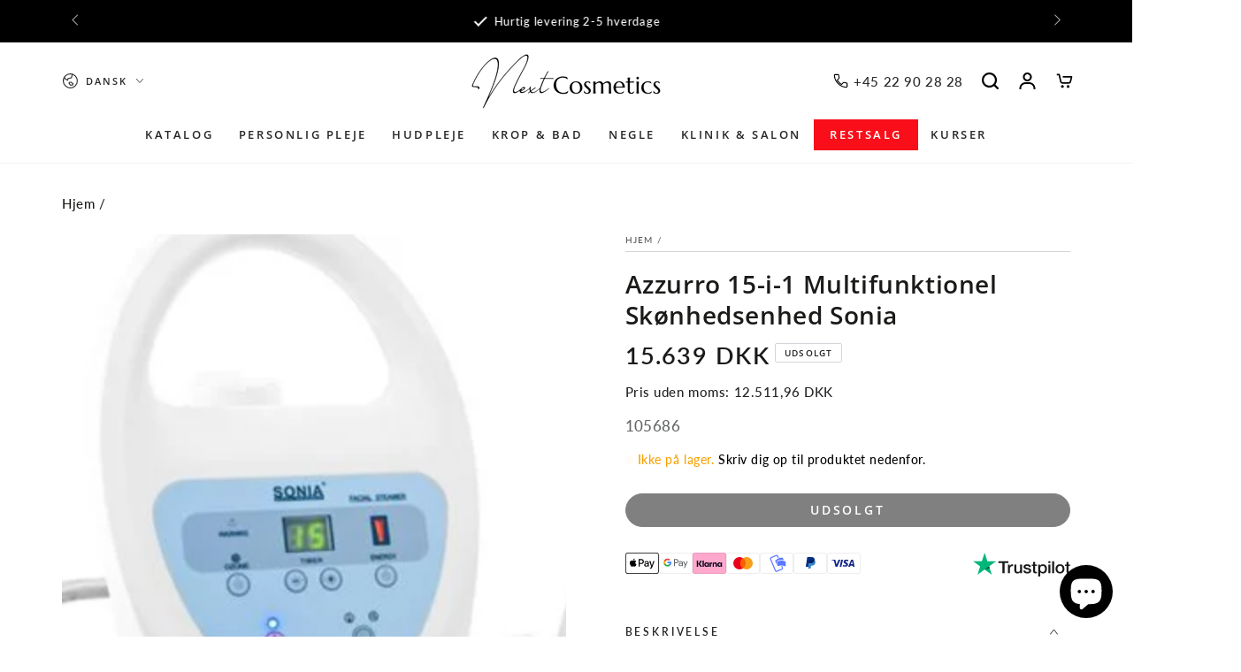

--- FILE ---
content_type: text/html; charset=utf-8
request_url: https://nextcosmetics.dk/products/urzadzenie-kombajn-azzurro-15w1-sonia
body_size: 91709
content:
<!doctype html>
<html class="no-js" lang="da">
  <head>
    <script type="application/vnd.locksmith+json" data-locksmith>{"version":"v254","locked":false,"initialized":true,"scope":"product","access_granted":true,"access_denied":false,"requires_customer":false,"manual_lock":false,"remote_lock":false,"has_timeout":false,"remote_rendered":null,"hide_resource":false,"hide_links_to_resource":false,"transparent":true,"locks":{"all":[],"opened":[]},"keys":[],"keys_signature":"f9c10a47a572ff5946a878c0299d34455d022afc0450c4ee1bef398088f93f32","state":{"template":"product","theme":182628581723,"product":"urzadzenie-kombajn-azzurro-15w1-sonia","collection":null,"page":null,"blog":null,"article":null,"app":null},"now":1768776468,"path":"\/products\/urzadzenie-kombajn-azzurro-15w1-sonia","locale_root_url":"\/","canonical_url":"https:\/\/nextcosmetics.dk\/products\/urzadzenie-kombajn-azzurro-15w1-sonia","customer_id":null,"customer_id_signature":"f9c10a47a572ff5946a878c0299d34455d022afc0450c4ee1bef398088f93f32","cart":null}</script><script data-locksmith>!function(){undefined;!function(){var s=window.Locksmith={},e=document.querySelector('script[type="application/vnd.locksmith+json"]'),n=e&&e.innerHTML;if(s.state={},s.util={},s.loading=!1,n)try{s.state=JSON.parse(n)}catch(d){}if(document.addEventListener&&document.querySelector){var o,i,a,t=[76,79,67,75,83,77,73,84,72,49,49],c=function(){i=t.slice(0)},l="style",r=function(e){e&&27!==e.keyCode&&"click"!==e.type||(document.removeEventListener("keydown",r),document.removeEventListener("click",r),o&&document.body.removeChild(o),o=null)};c(),document.addEventListener("keyup",function(e){if(e.keyCode===i[0]){if(clearTimeout(a),i.shift(),0<i.length)return void(a=setTimeout(c,1e3));c(),r(),(o=document.createElement("div"))[l].width="50%",o[l].maxWidth="1000px",o[l].height="85%",o[l].border="1px rgba(0, 0, 0, 0.2) solid",o[l].background="rgba(255, 255, 255, 0.99)",o[l].borderRadius="4px",o[l].position="fixed",o[l].top="50%",o[l].left="50%",o[l].transform="translateY(-50%) translateX(-50%)",o[l].boxShadow="0 2px 5px rgba(0, 0, 0, 0.3), 0 0 100vh 100vw rgba(0, 0, 0, 0.5)",o[l].zIndex="2147483645";var t=document.createElement("textarea");t.value=JSON.stringify(JSON.parse(n),null,2),t[l].border="none",t[l].display="block",t[l].boxSizing="border-box",t[l].width="100%",t[l].height="100%",t[l].background="transparent",t[l].padding="22px",t[l].fontFamily="monospace",t[l].fontSize="14px",t[l].color="#333",t[l].resize="none",t[l].outline="none",t.readOnly=!0,o.appendChild(t),document.body.appendChild(o),t.addEventListener("click",function(e){e.stopImmediatePropagation()}),t.select(),document.addEventListener("keydown",r),document.addEventListener("click",r)}})}s.isEmbedded=-1!==window.location.search.indexOf("_ab=0&_fd=0&_sc=1"),s.path=s.state.path||window.location.pathname,s.basePath=s.state.locale_root_url.concat("/apps/locksmith").replace(/^\/\//,"/"),s.reloading=!1,s.util.console=window.console||{log:function(){},error:function(){}},s.util.makeUrl=function(e,t){var n,o=s.basePath+e,i=[],a=s.cache();for(n in a)i.push(n+"="+encodeURIComponent(a[n]));for(n in t)i.push(n+"="+encodeURIComponent(t[n]));return s.state.customer_id&&(i.push("customer_id="+encodeURIComponent(s.state.customer_id)),i.push("customer_id_signature="+encodeURIComponent(s.state.customer_id_signature))),o+=(-1===o.indexOf("?")?"?":"&")+i.join("&")},s._initializeCallbacks=[],s.on=function(e,t){if("initialize"!==e)throw'Locksmith.on() currently only supports the "initialize" event';s._initializeCallbacks.push(t)},s.initializeSession=function(e){if(!s.isEmbedded){var t=!1,n=!0,o=!0;(e=e||{}).silent&&(o=n=!(t=!0)),s.ping({silent:t,spinner:n,reload:o,callback:function(){s._initializeCallbacks.forEach(function(e){e()})}})}},s.cache=function(e){var t={};try{var n=function i(e){return(document.cookie.match("(^|; )"+e+"=([^;]*)")||0)[2]};t=JSON.parse(decodeURIComponent(n("locksmith-params")||"{}"))}catch(d){}if(e){for(var o in e)t[o]=e[o];document.cookie="locksmith-params=; expires=Thu, 01 Jan 1970 00:00:00 GMT; path=/",document.cookie="locksmith-params="+encodeURIComponent(JSON.stringify(t))+"; path=/"}return t},s.cache.cart=s.state.cart,s.cache.cartLastSaved=null,s.params=s.cache(),s.util.reload=function(){s.reloading=!0;try{window.location.href=window.location.href.replace(/#.*/,"")}catch(d){s.util.console.error("Preferred reload method failed",d),window.location.reload()}},s.cache.saveCart=function(e){if(!s.cache.cart||s.cache.cart===s.cache.cartLastSaved)return e?e():null;var t=s.cache.cartLastSaved;s.cache.cartLastSaved=s.cache.cart,fetch("/cart/update.js",{method:"POST",headers:{"Content-Type":"application/json",Accept:"application/json"},body:JSON.stringify({attributes:{locksmith:s.cache.cart}})}).then(function(e){if(!e.ok)throw new Error("Cart update failed: "+e.status);return e.json()}).then(function(){e&&e()})["catch"](function(e){if(s.cache.cartLastSaved=t,!s.reloading)throw e})},s.util.spinnerHTML='<style>body{background:#FFF}@keyframes spin{from{transform:rotate(0deg)}to{transform:rotate(360deg)}}#loading{display:flex;width:100%;height:50vh;color:#777;align-items:center;justify-content:center}#loading .spinner{display:block;animation:spin 600ms linear infinite;position:relative;width:50px;height:50px}#loading .spinner-ring{stroke:currentColor;stroke-dasharray:100%;stroke-width:2px;stroke-linecap:round;fill:none}</style><div id="loading"><div class="spinner"><svg width="100%" height="100%"><svg preserveAspectRatio="xMinYMin"><circle class="spinner-ring" cx="50%" cy="50%" r="45%"></circle></svg></svg></div></div>',s.util.clobberBody=function(e){document.body.innerHTML=e},s.util.clobberDocument=function(e){e.responseText&&(e=e.responseText),document.documentElement&&document.removeChild(document.documentElement);var t=document.open("text/html","replace");t.writeln(e),t.close(),setTimeout(function(){var e=t.querySelector("[autofocus]");e&&e.focus()},100)},s.util.serializeForm=function(e){if(e&&"FORM"===e.nodeName){var t,n,o={};for(t=e.elements.length-1;0<=t;t-=1)if(""!==e.elements[t].name)switch(e.elements[t].nodeName){case"INPUT":switch(e.elements[t].type){default:case"text":case"hidden":case"password":case"button":case"reset":case"submit":o[e.elements[t].name]=e.elements[t].value;break;case"checkbox":case"radio":e.elements[t].checked&&(o[e.elements[t].name]=e.elements[t].value);break;case"file":}break;case"TEXTAREA":o[e.elements[t].name]=e.elements[t].value;break;case"SELECT":switch(e.elements[t].type){case"select-one":o[e.elements[t].name]=e.elements[t].value;break;case"select-multiple":for(n=e.elements[t].options.length-1;0<=n;n-=1)e.elements[t].options[n].selected&&(o[e.elements[t].name]=e.elements[t].options[n].value)}break;case"BUTTON":switch(e.elements[t].type){case"reset":case"submit":case"button":o[e.elements[t].name]=e.elements[t].value}}return o}},s.util.on=function(e,a,s,t){t=t||document;var c="locksmith-"+e+a,n=function(e){var t=e.target,n=e.target.parentElement,o=t&&t.className&&(t.className.baseVal||t.className)||"",i=n&&n.className&&(n.className.baseVal||n.className)||"";("string"==typeof o&&-1!==o.split(/\s+/).indexOf(a)||"string"==typeof i&&-1!==i.split(/\s+/).indexOf(a))&&!e[c]&&(e[c]=!0,s(e))};t.attachEvent?t.attachEvent(e,n):t.addEventListener(e,n,!1)},s.util.enableActions=function(e){s.util.on("click","locksmith-action",function(e){e.preventDefault();var t=e.target;t.dataset.confirmWith&&!confirm(t.dataset.confirmWith)||(t.disabled=!0,t.innerText=t.dataset.disableWith,s.post("/action",t.dataset.locksmithParams,{spinner:!1,type:"text",success:function(e){(e=JSON.parse(e.responseText)).message&&alert(e.message),s.util.reload()}}))},e)},s.util.inject=function(e,t){var n=["data","locksmith","append"];if(-1!==t.indexOf(n.join("-"))){var o=document.createElement("div");o.innerHTML=t,e.appendChild(o)}else e.innerHTML=t;var i,a,s=e.querySelectorAll("script");for(a=0;a<s.length;++a){i=s[a];var c=document.createElement("script");if(i.type&&(c.type=i.type),i.src)c.src=i.src;else{var l=document.createTextNode(i.innerHTML);c.appendChild(l)}e.appendChild(c)}var r=e.querySelector("[autofocus]");r&&r.focus()},s.post=function(e,t,n){!1!==(n=n||{}).spinner&&s.util.clobberBody(s.util.spinnerHTML);var o={};n.container===document?(o.layout=1,n.success=function(e){s.util.clobberDocument(e)}):n.container&&(o.layout=0,n.success=function(e){var t=document.getElementById(n.container);s.util.inject(t,e),t.id===t.firstChild.id&&t.parentElement.replaceChild(t.firstChild,t)}),n.form_type&&(t.form_type=n.form_type),n.include_layout_classes!==undefined&&(t.include_layout_classes=n.include_layout_classes),n.lock_id!==undefined&&(t.lock_id=n.lock_id),s.loading=!0;var i=s.util.makeUrl(e,o),a="json"===n.type||"text"===n.type;fetch(i,{method:"POST",headers:{"Content-Type":"application/json",Accept:a?"application/json":"text/html"},body:JSON.stringify(t)}).then(function(e){if(!e.ok)throw new Error("Request failed: "+e.status);return e.text()}).then(function(e){var t=n.success||s.util.clobberDocument;t(a?{responseText:e}:e)})["catch"](function(e){if(!s.reloading)if("dashboard.weglot.com"!==window.location.host){if(!n.silent)throw alert("Something went wrong! Please refresh and try again."),e;console.error(e)}else console.error(e)})["finally"](function(){s.loading=!1})},s.postResource=function(e,t){e.path=s.path,e.search=window.location.search,e.state=s.state,e.passcode&&(e.passcode=e.passcode.trim()),e.email&&(e.email=e.email.trim()),e.state.cart=s.cache.cart,e.locksmith_json=s.jsonTag,e.locksmith_json_signature=s.jsonTagSignature,s.post("/resource",e,t)},s.ping=function(e){if(!s.isEmbedded){e=e||{};s.post("/ping",{path:s.path,search:window.location.search,state:s.state},{spinner:!!e.spinner,silent:"undefined"==typeof e.silent||e.silent,type:"text",success:function(e){e&&e.responseText?(e=JSON.parse(e.responseText)).messages&&0<e.messages.length&&s.showMessages(e.messages):console.error("[Locksmith] Invalid result in ping callback:",e)}})}},s.timeoutMonitor=function(){var e=s.cache.cart;s.ping({callback:function(){e!==s.cache.cart||setTimeout(function(){s.timeoutMonitor()},6e4)}})},s.showMessages=function(e){var t=document.createElement("div");t.style.position="fixed",t.style.left=0,t.style.right=0,t.style.bottom="-50px",t.style.opacity=0,t.style.background="#191919",t.style.color="#ddd",t.style.transition="bottom 0.2s, opacity 0.2s",t.style.zIndex=999999,t.innerHTML="        <style>          .locksmith-ab .locksmith-b { display: none; }          .locksmith-ab.toggled .locksmith-b { display: flex; }          .locksmith-ab.toggled .locksmith-a { display: none; }          .locksmith-flex { display: flex; flex-wrap: wrap; justify-content: space-between; align-items: center; padding: 10px 20px; }          .locksmith-message + .locksmith-message { border-top: 1px #555 solid; }          .locksmith-message a { color: inherit; font-weight: bold; }          .locksmith-message a:hover { color: inherit; opacity: 0.8; }          a.locksmith-ab-toggle { font-weight: inherit; text-decoration: underline; }          .locksmith-text { flex-grow: 1; }          .locksmith-cta { flex-grow: 0; text-align: right; }          .locksmith-cta button { transform: scale(0.8); transform-origin: left; }          .locksmith-cta > * { display: block; }          .locksmith-cta > * + * { margin-top: 10px; }          .locksmith-message a.locksmith-close { flex-grow: 0; text-decoration: none; margin-left: 15px; font-size: 30px; font-family: monospace; display: block; padding: 2px 10px; }                    @media screen and (max-width: 600px) {            .locksmith-wide-only { display: none !important; }            .locksmith-flex { padding: 0 15px; }            .locksmith-flex > * { margin-top: 5px; margin-bottom: 5px; }            .locksmith-cta { text-align: left; }          }                    @media screen and (min-width: 601px) {            .locksmith-narrow-only { display: none !important; }          }        </style>      "+e.map(function(e){return'<div class="locksmith-message">'+e+"</div>"}).join(""),document.body.appendChild(t),document.body.style.position="relative",document.body.parentElement.style.paddingBottom=t.offsetHeight+"px",setTimeout(function(){t.style.bottom=0,t.style.opacity=1},50),s.util.on("click","locksmith-ab-toggle",function(e){e.preventDefault();for(var t=e.target.parentElement;-1===t.className.split(" ").indexOf("locksmith-ab");)t=t.parentElement;-1!==t.className.split(" ").indexOf("toggled")?t.className=t.className.replace("toggled",""):t.className=t.className+" toggled"}),s.util.enableActions(t)}}()}();</script>
      <script data-locksmith>Locksmith.cache.cart=null</script>

  <script data-locksmith>Locksmith.jsonTag="{\"version\":\"v254\",\"locked\":false,\"initialized\":true,\"scope\":\"product\",\"access_granted\":true,\"access_denied\":false,\"requires_customer\":false,\"manual_lock\":false,\"remote_lock\":false,\"has_timeout\":false,\"remote_rendered\":null,\"hide_resource\":false,\"hide_links_to_resource\":false,\"transparent\":true,\"locks\":{\"all\":[],\"opened\":[]},\"keys\":[],\"keys_signature\":\"f9c10a47a572ff5946a878c0299d34455d022afc0450c4ee1bef398088f93f32\",\"state\":{\"template\":\"product\",\"theme\":182628581723,\"product\":\"urzadzenie-kombajn-azzurro-15w1-sonia\",\"collection\":null,\"page\":null,\"blog\":null,\"article\":null,\"app\":null},\"now\":1768776468,\"path\":\"\\\/products\\\/urzadzenie-kombajn-azzurro-15w1-sonia\",\"locale_root_url\":\"\\\/\",\"canonical_url\":\"https:\\\/\\\/nextcosmetics.dk\\\/products\\\/urzadzenie-kombajn-azzurro-15w1-sonia\",\"customer_id\":null,\"customer_id_signature\":\"f9c10a47a572ff5946a878c0299d34455d022afc0450c4ee1bef398088f93f32\",\"cart\":null}";Locksmith.jsonTagSignature="f4fc20087fc3453c3b01c08c6dd49123e8ede22fdae89fda9f8208f218b8d46c"</script>
    <meta charset="utf-8">
    <meta http-equiv="X-UA-Compatible" content="IE=edge">
    <meta name="viewport" content="width=device-width,initial-scale=1">
    <meta name="theme-color" content="">
    <link rel="canonical" href="https://nextcosmetics.dk/products/urzadzenie-kombajn-azzurro-15w1-sonia">
    <link rel="preconnect" href="https://cdn.shopify.com" crossorigin><link rel="preconnect" href="https://fonts.shopifycdn.com" crossorigin><title>
      Azzurro 15-i-1 Multifunktionel Skønhedsenhed Sonia
 &ndash; Next Cosmetics</title>
 <style>
 .product-grid .grid__item {box-shadow: 0px 4px 6px rgba(0, 0, 0, 0.08); background:#f3f3f3;padding-bottom: 60px !important;}
 </style><meta name="description" content="Køb Azzurro 15-i-1 Multifunktionel Skønhedsenhed Sonia hos Next Cosmetics. Professionelt klinikudstyr og kosmetik med hurtig levering på 2-5 dage. Garanteret kvalitet og konkurrencedygtige priser. Shop nu!">


<meta property="og:site_name" content="Next Cosmetics">
<meta property="og:url" content="https://nextcosmetics.dk/products/urzadzenie-kombajn-azzurro-15w1-sonia"><meta property="og:title" content="Azzurro 15-i-1 Multifunktionel Skønhedsenhed Sonia">
<meta property="og:type" content="product">
<meta property="og:description" content="Køb Azzurro 15-i-1 Multifunktionel Skønhedsenhed Sonia hos Next Cosmetics. Professionelt klinikudstyr og kosmetik med hurtig levering på 2-5 dage. Garanteret kvalitet og konkurrencedygtige priser. Shop nu!">
<meta property="og:image" content="http://nextcosmetics.dk/cdn/shop/files/105686.jpg?v=1714493503">
<meta property="og:image:secure_url" content="https://nextcosmetics.dk/cdn/shop/files/105686.jpg?v=1714493503">
<meta property="og:image:width" content="800">
  <meta property="og:image:height" content="800"><meta property="og:price:amount" content="15.639,95">
<meta property="og:price:currency" content="DKK">
<meta name="twitter:card" content="summary_large_image"><meta name="twitter:title" content="Azzurro 15-i-1 Multifunktionel Skønhedsenhed Sonia">
<meta name="twitter:description" content="Køb Azzurro 15-i-1 Multifunktionel Skønhedsenhed Sonia hos Next Cosmetics. Professionelt klinikudstyr og kosmetik med hurtig levering på 2-5 dage. Garanteret kvalitet og konkurrencedygtige priser. Shop nu!">


    <script src="//nextcosmetics.dk/cdn/shop/t/17/assets/vendor-v4.js" defer="defer"></script>
    <script src="//nextcosmetics.dk/cdn/shop/t/17/assets/pubsub.js?v=104623417541739052901745159069" defer="defer"></script>
    <script src="//nextcosmetics.dk/cdn/shop/t/17/assets/global.js?v=97875700496132132581745159069" defer="defer"></script>
    <script crossorigin="anonymous" src="//nextcosmetics.dk/cdn/shop/t/17/assets/modules-basis.js?v=4896871204473627001745159069" defer="defer"></script>
    <script src="https://ajax.googleapis.com/ajax/libs/jquery/3.7.1/jquery.min.js"></script>
    <script src="https://cdnjs.cloudflare.com/ajax/libs/slick-carousel/1.9.0/slick.min.js" integrity="sha512-HGOnQO9+SP1V92SrtZfjqxxtLmVzqZpjFFekvzZVWoiASSQgSr4cw9Kqd2+l8Llp4Gm0G8GIFJ4ddwZilcdb8A==" crossorigin="anonymous" referrerpolicy="no-referrer"></script>
    
    <script>window.performance && window.performance.mark && window.performance.mark('shopify.content_for_header.start');</script><meta name="facebook-domain-verification" content="56dzrwxujfk0s2yhey3abic99p7199">
<meta name="google-site-verification" content="D2RCu5Vzn5Kx_j_moM8hic3-R34yRXHqIHeXChdzsYI">
<meta id="shopify-digital-wallet" name="shopify-digital-wallet" content="/76007571803/digital_wallets/dialog">
<meta name="shopify-checkout-api-token" content="e0e0521f2cce48d8fa974d6977ce5f9c">
<meta id="in-context-paypal-metadata" data-shop-id="76007571803" data-venmo-supported="false" data-environment="production" data-locale="en_US" data-paypal-v4="true" data-currency="DKK">
<link rel="alternate" hreflang="x-default" href="https://nextcosmetics.dk/products/urzadzenie-kombajn-azzurro-15w1-sonia">
<link rel="alternate" hreflang="da-DK" href="https://nextcosmetics.dk/products/urzadzenie-kombajn-azzurro-15w1-sonia">
<link rel="alternate" hreflang="en-DK" href="https://nextcosmetics.dk/en/products/urzadzenie-kombajn-azzurro-15w1-sonia">
<link rel="alternate" type="application/json+oembed" href="https://nextcosmetics.dk/products/urzadzenie-kombajn-azzurro-15w1-sonia.oembed">
<script async="async" src="/checkouts/internal/preloads.js?locale=da-DK"></script>
<script id="apple-pay-shop-capabilities" type="application/json">{"shopId":76007571803,"countryCode":"DK","currencyCode":"DKK","merchantCapabilities":["supports3DS"],"merchantId":"gid:\/\/shopify\/Shop\/76007571803","merchantName":"Next Cosmetics","requiredBillingContactFields":["postalAddress","email","phone"],"requiredShippingContactFields":["postalAddress","email","phone"],"shippingType":"shipping","supportedNetworks":["visa","masterCard"],"total":{"type":"pending","label":"Next Cosmetics","amount":"1.00"},"shopifyPaymentsEnabled":true,"supportsSubscriptions":true}</script>
<script id="shopify-features" type="application/json">{"accessToken":"e0e0521f2cce48d8fa974d6977ce5f9c","betas":["rich-media-storefront-analytics"],"domain":"nextcosmetics.dk","predictiveSearch":true,"shopId":76007571803,"locale":"da"}</script>
<script>var Shopify = Shopify || {};
Shopify.shop = "e3883b-2.myshopify.com";
Shopify.locale = "da";
Shopify.currency = {"active":"DKK","rate":"1.0"};
Shopify.country = "DK";
Shopify.theme = {"name":"Kopi af Kopi af CM Dinhcreative x Nextcosmetics","id":182628581723,"schema_name":"Dinh custom","schema_version":"14.2.2","theme_store_id":1399,"role":"main"};
Shopify.theme.handle = "null";
Shopify.theme.style = {"id":null,"handle":null};
Shopify.cdnHost = "nextcosmetics.dk/cdn";
Shopify.routes = Shopify.routes || {};
Shopify.routes.root = "/";</script>
<script type="module">!function(o){(o.Shopify=o.Shopify||{}).modules=!0}(window);</script>
<script>!function(o){function n(){var o=[];function n(){o.push(Array.prototype.slice.apply(arguments))}return n.q=o,n}var t=o.Shopify=o.Shopify||{};t.loadFeatures=n(),t.autoloadFeatures=n()}(window);</script>
<script id="shop-js-analytics" type="application/json">{"pageType":"product"}</script>
<script defer="defer" async type="module" src="//nextcosmetics.dk/cdn/shopifycloud/shop-js/modules/v2/client.init-shop-cart-sync_C8w7Thf0.da.esm.js"></script>
<script defer="defer" async type="module" src="//nextcosmetics.dk/cdn/shopifycloud/shop-js/modules/v2/chunk.common_hABmsQwT.esm.js"></script>
<script type="module">
  await import("//nextcosmetics.dk/cdn/shopifycloud/shop-js/modules/v2/client.init-shop-cart-sync_C8w7Thf0.da.esm.js");
await import("//nextcosmetics.dk/cdn/shopifycloud/shop-js/modules/v2/chunk.common_hABmsQwT.esm.js");

  window.Shopify.SignInWithShop?.initShopCartSync?.({"fedCMEnabled":true,"windoidEnabled":true});

</script>
<script>(function() {
  var isLoaded = false;
  function asyncLoad() {
    if (isLoaded) return;
    isLoaded = true;
    var urls = ["\/\/swymv3free-01.azureedge.net\/code\/swym-shopify.js?shop=e3883b-2.myshopify.com","https:\/\/d1639lhkj5l89m.cloudfront.net\/js\/storefront\/uppromote.js?shop=e3883b-2.myshopify.com","https:\/\/cdn.assortion.com\/app.js?shop=e3883b-2.myshopify.com","https:\/\/cdn1.profitmetrics.io\/D3CD6E7E41689F3D\/shopify-bundle.js?shop=e3883b-2.myshopify.com"];
    for (var i = 0; i < urls.length; i++) {
      var s = document.createElement('script');
      s.type = 'text/javascript';
      s.async = true;
      s.src = urls[i];
      var x = document.getElementsByTagName('script')[0];
      x.parentNode.insertBefore(s, x);
    }
  };
  if(window.attachEvent) {
    window.attachEvent('onload', asyncLoad);
  } else {
    window.addEventListener('load', asyncLoad, false);
  }
})();</script>
<script id="__st">var __st={"a":76007571803,"offset":3600,"reqid":"14bbea43-ff3f-430d-a23e-bb4882f98adb-1768776468","pageurl":"nextcosmetics.dk\/products\/urzadzenie-kombajn-azzurro-15w1-sonia","u":"38a75bb4fbdf","p":"product","rtyp":"product","rid":9145011011931};</script>
<script>window.ShopifyPaypalV4VisibilityTracking = true;</script>
<script id="captcha-bootstrap">!function(){'use strict';const t='contact',e='account',n='new_comment',o=[[t,t],['blogs',n],['comments',n],[t,'customer']],c=[[e,'customer_login'],[e,'guest_login'],[e,'recover_customer_password'],[e,'create_customer']],r=t=>t.map((([t,e])=>`form[action*='/${t}']:not([data-nocaptcha='true']) input[name='form_type'][value='${e}']`)).join(','),a=t=>()=>t?[...document.querySelectorAll(t)].map((t=>t.form)):[];function s(){const t=[...o],e=r(t);return a(e)}const i='password',u='form_key',d=['recaptcha-v3-token','g-recaptcha-response','h-captcha-response',i],f=()=>{try{return window.sessionStorage}catch{return}},m='__shopify_v',_=t=>t.elements[u];function p(t,e,n=!1){try{const o=window.sessionStorage,c=JSON.parse(o.getItem(e)),{data:r}=function(t){const{data:e,action:n}=t;return t[m]||n?{data:e,action:n}:{data:t,action:n}}(c);for(const[e,n]of Object.entries(r))t.elements[e]&&(t.elements[e].value=n);n&&o.removeItem(e)}catch(o){console.error('form repopulation failed',{error:o})}}const l='form_type',E='cptcha';function T(t){t.dataset[E]=!0}const w=window,h=w.document,L='Shopify',v='ce_forms',y='captcha';let A=!1;((t,e)=>{const n=(g='f06e6c50-85a8-45c8-87d0-21a2b65856fe',I='https://cdn.shopify.com/shopifycloud/storefront-forms-hcaptcha/ce_storefront_forms_captcha_hcaptcha.v1.5.2.iife.js',D={infoText:'Beskyttet af hCaptcha',privacyText:'Beskyttelse af persondata',termsText:'Vilkår'},(t,e,n)=>{const o=w[L][v],c=o.bindForm;if(c)return c(t,g,e,D).then(n);var r;o.q.push([[t,g,e,D],n]),r=I,A||(h.body.append(Object.assign(h.createElement('script'),{id:'captcha-provider',async:!0,src:r})),A=!0)});var g,I,D;w[L]=w[L]||{},w[L][v]=w[L][v]||{},w[L][v].q=[],w[L][y]=w[L][y]||{},w[L][y].protect=function(t,e){n(t,void 0,e),T(t)},Object.freeze(w[L][y]),function(t,e,n,w,h,L){const[v,y,A,g]=function(t,e,n){const i=e?o:[],u=t?c:[],d=[...i,...u],f=r(d),m=r(i),_=r(d.filter((([t,e])=>n.includes(e))));return[a(f),a(m),a(_),s()]}(w,h,L),I=t=>{const e=t.target;return e instanceof HTMLFormElement?e:e&&e.form},D=t=>v().includes(t);t.addEventListener('submit',(t=>{const e=I(t);if(!e)return;const n=D(e)&&!e.dataset.hcaptchaBound&&!e.dataset.recaptchaBound,o=_(e),c=g().includes(e)&&(!o||!o.value);(n||c)&&t.preventDefault(),c&&!n&&(function(t){try{if(!f())return;!function(t){const e=f();if(!e)return;const n=_(t);if(!n)return;const o=n.value;o&&e.removeItem(o)}(t);const e=Array.from(Array(32),(()=>Math.random().toString(36)[2])).join('');!function(t,e){_(t)||t.append(Object.assign(document.createElement('input'),{type:'hidden',name:u})),t.elements[u].value=e}(t,e),function(t,e){const n=f();if(!n)return;const o=[...t.querySelectorAll(`input[type='${i}']`)].map((({name:t})=>t)),c=[...d,...o],r={};for(const[a,s]of new FormData(t).entries())c.includes(a)||(r[a]=s);n.setItem(e,JSON.stringify({[m]:1,action:t.action,data:r}))}(t,e)}catch(e){console.error('failed to persist form',e)}}(e),e.submit())}));const S=(t,e)=>{t&&!t.dataset[E]&&(n(t,e.some((e=>e===t))),T(t))};for(const o of['focusin','change'])t.addEventListener(o,(t=>{const e=I(t);D(e)&&S(e,y())}));const B=e.get('form_key'),M=e.get(l),P=B&&M;t.addEventListener('DOMContentLoaded',(()=>{const t=y();if(P)for(const e of t)e.elements[l].value===M&&p(e,B);[...new Set([...A(),...v().filter((t=>'true'===t.dataset.shopifyCaptcha))])].forEach((e=>S(e,t)))}))}(h,new URLSearchParams(w.location.search),n,t,e,['guest_login'])})(!0,!1)}();</script>
<script integrity="sha256-4kQ18oKyAcykRKYeNunJcIwy7WH5gtpwJnB7kiuLZ1E=" data-source-attribution="shopify.loadfeatures" defer="defer" src="//nextcosmetics.dk/cdn/shopifycloud/storefront/assets/storefront/load_feature-a0a9edcb.js" crossorigin="anonymous"></script>
<script data-source-attribution="shopify.dynamic_checkout.dynamic.init">var Shopify=Shopify||{};Shopify.PaymentButton=Shopify.PaymentButton||{isStorefrontPortableWallets:!0,init:function(){window.Shopify.PaymentButton.init=function(){};var t=document.createElement("script");t.src="https://nextcosmetics.dk/cdn/shopifycloud/portable-wallets/latest/portable-wallets.da.js",t.type="module",document.head.appendChild(t)}};
</script>
<script data-source-attribution="shopify.dynamic_checkout.buyer_consent">
  function portableWalletsHideBuyerConsent(e){var t=document.getElementById("shopify-buyer-consent"),n=document.getElementById("shopify-subscription-policy-button");t&&n&&(t.classList.add("hidden"),t.setAttribute("aria-hidden","true"),n.removeEventListener("click",e))}function portableWalletsShowBuyerConsent(e){var t=document.getElementById("shopify-buyer-consent"),n=document.getElementById("shopify-subscription-policy-button");t&&n&&(t.classList.remove("hidden"),t.removeAttribute("aria-hidden"),n.addEventListener("click",e))}window.Shopify?.PaymentButton&&(window.Shopify.PaymentButton.hideBuyerConsent=portableWalletsHideBuyerConsent,window.Shopify.PaymentButton.showBuyerConsent=portableWalletsShowBuyerConsent);
</script>
<script data-source-attribution="shopify.dynamic_checkout.cart.bootstrap">document.addEventListener("DOMContentLoaded",(function(){function t(){return document.querySelector("shopify-accelerated-checkout-cart, shopify-accelerated-checkout")}if(t())Shopify.PaymentButton.init();else{new MutationObserver((function(e,n){t()&&(Shopify.PaymentButton.init(),n.disconnect())})).observe(document.body,{childList:!0,subtree:!0})}}));
</script>
<script id='scb4127' type='text/javascript' async='' src='https://nextcosmetics.dk/cdn/shopifycloud/privacy-banner/storefront-banner.js'></script><link id="shopify-accelerated-checkout-styles" rel="stylesheet" media="screen" href="https://nextcosmetics.dk/cdn/shopifycloud/portable-wallets/latest/accelerated-checkout-backwards-compat.css" crossorigin="anonymous">
<style id="shopify-accelerated-checkout-cart">
        #shopify-buyer-consent {
  margin-top: 1em;
  display: inline-block;
  width: 100%;
}

#shopify-buyer-consent.hidden {
  display: none;
}

#shopify-subscription-policy-button {
  background: none;
  border: none;
  padding: 0;
  text-decoration: underline;
  font-size: inherit;
  cursor: pointer;
}

#shopify-subscription-policy-button::before {
  box-shadow: none;
}

      </style>
<script id="sections-script" data-sections="header" defer="defer" src="//nextcosmetics.dk/cdn/shop/t/17/compiled_assets/scripts.js?5810"></script>
<script>window.performance && window.performance.mark && window.performance.mark('shopify.content_for_header.end');</script>
<style data-shopify>@font-face {
  font-family: Lato;
  font-weight: 500;
  font-style: normal;
  font-display: swap;
  src: url("//nextcosmetics.dk/cdn/fonts/lato/lato_n5.b2fec044fbe05725e71d90882e5f3b21dae2efbd.woff2") format("woff2"),
       url("//nextcosmetics.dk/cdn/fonts/lato/lato_n5.f25a9a5c73ff9372e69074488f99e8ac702b5447.woff") format("woff");
}

  @font-face {
  font-family: Lato;
  font-weight: 600;
  font-style: normal;
  font-display: swap;
  src: url("//nextcosmetics.dk/cdn/fonts/lato/lato_n6.38d0e3b23b74a60f769c51d1df73fac96c580d59.woff2") format("woff2"),
       url("//nextcosmetics.dk/cdn/fonts/lato/lato_n6.3365366161bdcc36a3f97cfbb23954d8c4bf4079.woff") format("woff");
}

  @font-face {
  font-family: Lato;
  font-weight: 500;
  font-style: italic;
  font-display: swap;
  src: url("//nextcosmetics.dk/cdn/fonts/lato/lato_i5.9501f9e8a9e09e142687495e156dec167f6a3ea3.woff2") format("woff2"),
       url("//nextcosmetics.dk/cdn/fonts/lato/lato_i5.eca6cbf1aa9c70cc6dbfed0353a2f57e5065c864.woff") format("woff");
}

  @font-face {
  font-family: Lato;
  font-weight: 600;
  font-style: italic;
  font-display: swap;
  src: url("//nextcosmetics.dk/cdn/fonts/lato/lato_i6.ab357ee5069e0603c2899b31e2b8ae84c4a42a48.woff2") format("woff2"),
       url("//nextcosmetics.dk/cdn/fonts/lato/lato_i6.3164fed79d7d987c1390528781c7c2f59ac7a746.woff") format("woff");
}

  @font-face {
  font-family: "Open Sans";
  font-weight: 600;
  font-style: normal;
  font-display: swap;
  src: url("//nextcosmetics.dk/cdn/fonts/open_sans/opensans_n6.15aeff3c913c3fe570c19cdfeed14ce10d09fb08.woff2") format("woff2"),
       url("//nextcosmetics.dk/cdn/fonts/open_sans/opensans_n6.14bef14c75f8837a87f70ce22013cb146ee3e9f3.woff") format("woff");
}

  @font-face {
  font-family: "Open Sans";
  font-weight: 600;
  font-style: normal;
  font-display: swap;
  src: url("//nextcosmetics.dk/cdn/fonts/open_sans/opensans_n6.15aeff3c913c3fe570c19cdfeed14ce10d09fb08.woff2") format("woff2"),
       url("//nextcosmetics.dk/cdn/fonts/open_sans/opensans_n6.14bef14c75f8837a87f70ce22013cb146ee3e9f3.woff") format("woff");
}


  :root {
    --font-body-family: Lato, sans-serif;
    --font-body-style: normal;
    --font-body-weight: 500;

    --font-heading-family: "Open Sans", sans-serif;
    --font-heading-style: normal;
    --font-heading-weight: 600;

    --font-body-scale: 0.95;
    --font-heading-scale: 1.0526315789473684;

    --font-navigation-family: var(--font-heading-family);
    --font-navigation-size: 13px;
    --font-navigation-weight: var(--font-heading-weight);
    --font-button-family: var(--font-heading-family);
    --font-button-size: 14px;
    --font-button-baseline: 0rem;
    --font-price-family: var(--font-body-family);
    --font-price-scale: var(--font-body-scale);

    --color-base-text: 33, 35, 38;
    --color-base-background: 255, 255, 255;
    --color-base-solid-button-labels: 255, 255, 255;
    --color-base-outline-button-labels: 26, 27, 24;
    --color-base-accent: 0, 0, 0;
    --color-base-heading: 26, 27, 24;
    --color-base-border: 210, 213, 217;
    --color-placeholder: 243, 243, 243;
    --color-overlay: 33, 35, 38;
    --color-keyboard-focus: 135, 173, 245;
    --color-shadow: 168, 232, 226;
    --shadow-opacity: 1;

    --color-background-dark: 235, 235, 235;
    --color-price: #1a1b18;
    --color-sale-price: #d72c0d;
    --color-sale-badge-background: #d72c0d;
    --color-reviews: #ffb503;
    --color-critical: #d72c0d;
    --color-success: #008060;
    --color-highlight: 187, 255, 0;

    --payment-terms-background-color: #ffffff;
    --page-width: 130rem;
    --page-width-margin: 0rem;

    --card-color-scheme: var(--color-placeholder);
    --card-text-alignment: start;
    --card-flex-alignment: flex-start;
    --card-image-padding: 0px;
    --card-border-width: 0px;
    --card-radius: 0px;
    --card-shadow-horizontal-offset: 0px;
    --card-shadow-vertical-offset: 0px;
    
    --button-radius: 50px;
    --button-border-width: 1px;
    --button-shadow-horizontal-offset: 0px;
    --button-shadow-vertical-offset: 0px;

    --spacing-sections-desktop: 0px;
    --spacing-sections-mobile: 0px;

    --gradient-free-ship-progress: radial-gradient(rgba(0, 0, 0, 1), rgba(0, 0, 0, 1) 100%);
    --gradient-free-ship-complete: linear-gradient(325deg, #049cff 0, #35ee7a 100%);
  }

  *,
  *::before,
  *::after {
    box-sizing: inherit;
  }

  html {
    box-sizing: border-box;
    font-size: calc(var(--font-body-scale) * 62.5%);
    height: 100%;
  }

  body {
    min-height: 100%;
    margin: 0;
    font-size: 1.5rem;
    letter-spacing: 0.06rem;
    line-height: calc(1 + 0.8 / var(--font-body-scale));
    font-family: var(--font-body-family);
    font-style: var(--font-body-style);
    font-weight: var(--font-body-weight);
  }

  @media screen and (min-width: 750px) {
    body {
      font-size: 1.6rem;
    }
  }</style><svg viewBox="0 0 122 53" fill="none" style="display:none;"><defs><path id="hlCircle" d="M119.429 6.64904C100.715 1.62868 55.3088 -4.62247 23.3966 10.5358C-8.5157 25.694 0.331084 39.5052 9.60732 45.0305C18.8835 50.5558 53.0434 57.468 96.7751 45.0305C111.541 40.8309 135.673 24.379 109.087 13.4508C105.147 11.8313 93.2293 8.5924 77.0761 8.5924" stroke="currentColor" stroke-linecap="round" stroke-linejoin="round"></path></defs></svg><link href="//nextcosmetics.dk/cdn/shop/t/17/assets/base.css?v=35279895304419959311745159069" rel="stylesheet" type="text/css" media="all" /><link rel="stylesheet" href="//nextcosmetics.dk/cdn/shop/t/17/assets/apps.css?v=42977927167640840481745159069" media="print" fetchpriority="low" onload="this.media='all'"><link rel="preload" as="font" href="//nextcosmetics.dk/cdn/fonts/lato/lato_n5.b2fec044fbe05725e71d90882e5f3b21dae2efbd.woff2" type="font/woff2" crossorigin><link rel="preload" as="font" href="//nextcosmetics.dk/cdn/fonts/open_sans/opensans_n6.15aeff3c913c3fe570c19cdfeed14ce10d09fb08.woff2" type="font/woff2" crossorigin><link rel="stylesheet" href="//nextcosmetics.dk/cdn/shop/t/17/assets/component-predictive-search.css?v=156983506596691784121745159069" media="print" onload="this.media='all'"><link rel="stylesheet" href="//nextcosmetics.dk/cdn/shop/t/17/assets/component-quick-view.css?v=74011563189484492361745159069" media="print" onload="this.media='all'"><link rel="stylesheet" href="//nextcosmetics.dk/cdn/shop/t/17/assets/component-color-swatches.css?v=9330494655392753921745159069" media="print" onload="this.media='all'"><script>
  document.documentElement.classList.replace('no-js', 'js');

  window.theme = window.theme || {};

  theme.routes = {
    root_url: '/',
    cart_url: '/cart',
    cart_add_url: '/cart/add',
    cart_change_url: '/cart/change',
    cart_update_url: '/cart/update',
    search_url: '/search',
    predictive_search_url: '/search/suggest'
  };

  theme.modules = {
    scrollsnap: '//nextcosmetics.dk/cdn/shop/t/17/assets/scrollsnap.js?v=170600829773392310311745159069'
  }

  theme.cartStrings = {
    error: `Der opstod en fejl under opdateringen af ​​din indkøbskurv. Prøv igen.`,
    quantityError: `Du kan kun tilføje [quantity] af denne vare til din indkøbskurv.`
  };

  theme.variantStrings = {
    addToCart: `Tilføj til kurven`,
    soldOut: `Udsolgt`,
    unavailable: `Ikke tilgængelig`,
    preOrder: `Forudbestil`
  };

  theme.accessibilityStrings = {
    imageAvailable: `Billedet [index] er nu tilgængeligt i gallerivisning`,
    shareSuccess: `Link kopieret til udklipsholder!`
  }

  theme.dateStrings = {
    d: `D`,
    day: `Dag`,
    days: `Dage`,
    hour: `Time`,
    hours: `Timer`,
    minute: `Min`,
    minutes: `min`,
    second: `Sek`,
    seconds: `Sek`
  };theme.shopSettings = {
    moneyFormat: "{{amount_with_comma_separator}} kr",
    isoCode: "DKK",
    cartDrawer: true,
    currencyCode: true,
    giftwrapRate: 'product'
  };

  theme.settings = {
    themeName: 'Be Yours',
    themeVersion: '7.2.2',
    agencyId: ''
  };

  /*! (c) Andrea Giammarchi @webreflection ISC */
  !function(){"use strict";var e=function(e,t){var n=function(e){for(var t=0,n=e.length;t<n;t++)r(e[t])},r=function(e){var t=e.target,n=e.attributeName,r=e.oldValue;t.attributeChangedCallback(n,r,t.getAttribute(n))};return function(o,a){var l=o.constructor.observedAttributes;return l&&e(a).then((function(){new t(n).observe(o,{attributes:!0,attributeOldValue:!0,attributeFilter:l});for(var e=0,a=l.length;e<a;e++)o.hasAttribute(l[e])&&r({target:o,attributeName:l[e],oldValue:null})})),o}};function t(e,t){(null==t||t>e.length)&&(t=e.length);for(var n=0,r=new Array(t);n<t;n++)r[n]=e[n];return r}function n(e,n){var r="undefined"!=typeof Symbol&&e[Symbol.iterator]||e["@@iterator"];if(!r){if(Array.isArray(e)||(r=function(e,n){if(e){if("string"==typeof e)return t(e,n);var r=Object.prototype.toString.call(e).slice(8,-1);return"Object"===r&&e.constructor&&(r=e.constructor.name),"Map"===r||"Set"===r?Array.from(e):"Arguments"===r||/^(?:Ui|I)nt(?:8|16|32)(?:Clamped)?Array$/.test(r)?t(e,n):void 0}}(e))||n&&e&&"number"==typeof e.length){r&&(e=r);var o=0,a=function(){};return{s:a,n:function(){return o>=e.length?{done:!0}:{done:!1,value:e[o++]}},e:function(e){throw e},f:a}}throw new TypeError("Invalid attempt to iterate non-iterable instance.\nIn order to be iterable, non-array objects must have a [Symbol.iterator]() method.")}var l,i=!0,u=!1;return{s:function(){r=r.call(e)},n:function(){var e=r.next();return i=e.done,e},e:function(e){u=!0,l=e},f:function(){try{i||null==r.return||r.return()}finally{if(u)throw l}}}}
  /*! (c) Andrea Giammarchi - ISC */var r=!0,o=!1,a="querySelectorAll",l="querySelectorAll",i=self,u=i.document,c=i.Element,s=i.MutationObserver,f=i.Set,d=i.WeakMap,h=function(e){return l in e},v=[].filter,g=function(e){var t=new d,i=function(n,r){var o;if(r)for(var a,l=function(e){return e.matches||e.webkitMatchesSelector||e.msMatchesSelector}(n),i=0,u=p.length;i<u;i++)l.call(n,a=p[i])&&(t.has(n)||t.set(n,new f),(o=t.get(n)).has(a)||(o.add(a),e.handle(n,r,a)));else t.has(n)&&(o=t.get(n),t.delete(n),o.forEach((function(t){e.handle(n,r,t)})))},g=function(e){for(var t=!(arguments.length>1&&void 0!==arguments[1])||arguments[1],n=0,r=e.length;n<r;n++)i(e[n],t)},p=e.query,y=e.root||u,m=function(e){var t=arguments.length>1&&void 0!==arguments[1]?arguments[1]:document,l=arguments.length>2&&void 0!==arguments[2]?arguments[2]:MutationObserver,i=arguments.length>3&&void 0!==arguments[3]?arguments[3]:["*"],u=function t(o,l,i,u,c,s){var f,d=n(o);try{for(d.s();!(f=d.n()).done;){var h=f.value;(s||a in h)&&(c?i.has(h)||(i.add(h),u.delete(h),e(h,c)):u.has(h)||(u.add(h),i.delete(h),e(h,c)),s||t(h[a](l),l,i,u,c,r))}}catch(e){d.e(e)}finally{d.f()}},c=new l((function(e){if(i.length){var t,a=i.join(","),l=new Set,c=new Set,s=n(e);try{for(s.s();!(t=s.n()).done;){var f=t.value,d=f.addedNodes,h=f.removedNodes;u(h,a,l,c,o,o),u(d,a,l,c,r,o)}}catch(e){s.e(e)}finally{s.f()}}})),s=c.observe;return(c.observe=function(e){return s.call(c,e,{subtree:r,childList:r})})(t),c}(i,y,s,p),b=c.prototype.attachShadow;return b&&(c.prototype.attachShadow=function(e){var t=b.call(this,e);return m.observe(t),t}),p.length&&g(y[l](p)),{drop:function(e){for(var n=0,r=e.length;n<r;n++)t.delete(e[n])},flush:function(){for(var e=m.takeRecords(),t=0,n=e.length;t<n;t++)g(v.call(e[t].removedNodes,h),!1),g(v.call(e[t].addedNodes,h),!0)},observer:m,parse:g}},p=self,y=p.document,m=p.Map,b=p.MutationObserver,w=p.Object,E=p.Set,S=p.WeakMap,A=p.Element,M=p.HTMLElement,O=p.Node,N=p.Error,C=p.TypeError,T=p.Reflect,q=w.defineProperty,I=w.keys,D=w.getOwnPropertyNames,L=w.setPrototypeOf,P=!self.customElements,k=function(e){for(var t=I(e),n=[],r=t.length,o=0;o<r;o++)n[o]=e[t[o]],delete e[t[o]];return function(){for(var o=0;o<r;o++)e[t[o]]=n[o]}};if(P){var x=function(){var e=this.constructor;if(!$.has(e))throw new C("Illegal constructor");var t=$.get(e);if(W)return z(W,t);var n=H.call(y,t);return z(L(n,e.prototype),t)},H=y.createElement,$=new m,_=new m,j=new m,R=new m,V=[],U=g({query:V,handle:function(e,t,n){var r=j.get(n);if(t&&!r.isPrototypeOf(e)){var o=k(e);W=L(e,r);try{new r.constructor}finally{W=null,o()}}var a="".concat(t?"":"dis","connectedCallback");a in r&&e[a]()}}).parse,W=null,F=function(e){if(!_.has(e)){var t,n=new Promise((function(e){t=e}));_.set(e,{$:n,_:t})}return _.get(e).$},z=e(F,b);q(self,"customElements",{configurable:!0,value:{define:function(e,t){if(R.has(e))throw new N('the name "'.concat(e,'" has already been used with this registry'));$.set(t,e),j.set(e,t.prototype),R.set(e,t),V.push(e),F(e).then((function(){U(y.querySelectorAll(e))})),_.get(e)._(t)},get:function(e){return R.get(e)},whenDefined:F}}),q(x.prototype=M.prototype,"constructor",{value:x}),q(self,"HTMLElement",{configurable:!0,value:x}),q(y,"createElement",{configurable:!0,value:function(e,t){var n=t&&t.is,r=n?R.get(n):R.get(e);return r?new r:H.call(y,e)}}),"isConnected"in O.prototype||q(O.prototype,"isConnected",{configurable:!0,get:function(){return!(this.ownerDocument.compareDocumentPosition(this)&this.DOCUMENT_POSITION_DISCONNECTED)}})}else if(P=!self.customElements.get("extends-li"))try{var B=function e(){return self.Reflect.construct(HTMLLIElement,[],e)};B.prototype=HTMLLIElement.prototype;var G="extends-li";self.customElements.define("extends-li",B,{extends:"li"}),P=y.createElement("li",{is:G}).outerHTML.indexOf(G)<0;var J=self.customElements,K=J.get,Q=J.whenDefined;q(self.customElements,"whenDefined",{configurable:!0,value:function(e){var t=this;return Q.call(this,e).then((function(n){return n||K.call(t,e)}))}})}catch(e){}if(P){var X=function(e){var t=ae.get(e);ve(t.querySelectorAll(this),e.isConnected)},Y=self.customElements,Z=y.createElement,ee=Y.define,te=Y.get,ne=Y.upgrade,re=T||{construct:function(e){return e.call(this)}},oe=re.construct,ae=new S,le=new E,ie=new m,ue=new m,ce=new m,se=new m,fe=[],de=[],he=function(e){return se.get(e)||te.call(Y,e)},ve=g({query:de,handle:function(e,t,n){var r=ce.get(n);if(t&&!r.isPrototypeOf(e)){var o=k(e);be=L(e,r);try{new r.constructor}finally{be=null,o()}}var a="".concat(t?"":"dis","connectedCallback");a in r&&e[a]()}}).parse,ge=g({query:fe,handle:function(e,t){ae.has(e)&&(t?le.add(e):le.delete(e),de.length&&X.call(de,e))}}).parse,pe=A.prototype.attachShadow;pe&&(A.prototype.attachShadow=function(e){var t=pe.call(this,e);return ae.set(this,t),t});var ye=function(e){if(!ue.has(e)){var t,n=new Promise((function(e){t=e}));ue.set(e,{$:n,_:t})}return ue.get(e).$},me=e(ye,b),be=null;D(self).filter((function(e){return/^HTML.*Element$/.test(e)})).forEach((function(e){var t=self[e];function n(){var e=this.constructor;if(!ie.has(e))throw new C("Illegal constructor");var n=ie.get(e),r=n.is,o=n.tag;if(r){if(be)return me(be,r);var a=Z.call(y,o);return a.setAttribute("is",r),me(L(a,e.prototype),r)}return oe.call(this,t,[],e)}q(n.prototype=t.prototype,"constructor",{value:n}),q(self,e,{value:n})})),q(y,"createElement",{configurable:!0,value:function(e,t){var n=t&&t.is;if(n){var r=se.get(n);if(r&&ie.get(r).tag===e)return new r}var o=Z.call(y,e);return n&&o.setAttribute("is",n),o}}),q(Y,"get",{configurable:!0,value:he}),q(Y,"whenDefined",{configurable:!0,value:ye}),q(Y,"upgrade",{configurable:!0,value:function(e){var t=e.getAttribute("is");if(t){var n=se.get(t);if(n)return void me(L(e,n.prototype),t)}ne.call(Y,e)}}),q(Y,"define",{configurable:!0,value:function(e,t,n){if(he(e))throw new N("'".concat(e,"' has already been defined as a custom element"));var r,o=n&&n.extends;ie.set(t,o?{is:e,tag:o}:{is:"",tag:e}),o?(r="".concat(o,'[is="').concat(e,'"]'),ce.set(r,t.prototype),se.set(e,t),de.push(r)):(ee.apply(Y,arguments),fe.push(r=e)),ye(e).then((function(){o?(ve(y.querySelectorAll(r)),le.forEach(X,[r])):ge(y.querySelectorAll(r))})),ue.get(e)._(t)}})}}();
</script>
<!-- BEGIN app block: shopify://apps/judge-me-reviews/blocks/judgeme_core/61ccd3b1-a9f2-4160-9fe9-4fec8413e5d8 --><!-- Start of Judge.me Core -->






<link rel="dns-prefetch" href="https://cdnwidget.judge.me">
<link rel="dns-prefetch" href="https://cdn.judge.me">
<link rel="dns-prefetch" href="https://cdn1.judge.me">
<link rel="dns-prefetch" href="https://api.judge.me">

<script data-cfasync='false' class='jdgm-settings-script'>window.jdgmSettings={"pagination":5,"disable_web_reviews":false,"badge_no_review_text":"Ingen anmeldelser","badge_n_reviews_text":"{{ n }} anmeldelse/anmeldelser","hide_badge_preview_if_no_reviews":true,"badge_hide_text":false,"enforce_center_preview_badge":false,"widget_title":"Kundeanmeldelser","widget_open_form_text":"Skriv en anmeldelse","widget_close_form_text":"Annuller anmeldelse","widget_refresh_page_text":"Opdater siden","widget_summary_text":"Baseret på {{ number_of_reviews }} anmeldelse/anmeldelser","widget_no_review_text":"Vær den første til at skrive en anmeldelse","widget_name_field_text":"Visningsnavn","widget_verified_name_field_text":"Verificeret navn (offentligt)","widget_name_placeholder_text":"Visningsnavn","widget_required_field_error_text":"Dette felt er påkrævet.","widget_email_field_text":"E-mailadresse","widget_verified_email_field_text":"Verificeret email (privat, kan ikke redigeres)","widget_email_placeholder_text":"Din e-mailadresse","widget_email_field_error_text":"Indtast venligst en gyldig e-mailadresse.","widget_rating_field_text":"Vurdering","widget_review_title_field_text":"Anmeldelsestitel","widget_review_title_placeholder_text":"Giv din anmeldelse en titel","widget_review_body_field_text":"Anmeldelsesindhold","widget_review_body_placeholder_text":"Begynd at skrive her...","widget_pictures_field_text":"Billede/Video (valgfrit)","widget_submit_review_text":"Indsend anmeldelse","widget_submit_verified_review_text":"Indsend verificeret anmeldelse","widget_submit_success_msg_with_auto_publish":"Tak! Opdater venligst siden om et øjeblik for at se din anmeldelse. Du kan fjerne eller redigere din anmeldelse ved at logge ind på \u003ca href='https://judge.me/login' target='_blank' rel='nofollow noopener'\u003eJudge.me\u003c/a\u003e","widget_submit_success_msg_no_auto_publish":"Tak! Din anmeldelse vil blive offentliggjort, så snart den er godkendt af butiksadministratoren. Du kan fjerne eller redigere din anmeldelse ved at logge ind på \u003ca href='https://judge.me/login' target='_blank' rel='nofollow noopener'\u003eJudge.me\u003c/a\u003e","widget_show_default_reviews_out_of_total_text":"Viser {{ n_reviews_shown }} ud af {{ n_reviews }} anmeldelser.","widget_show_all_link_text":"Vis alle","widget_show_less_link_text":"Vis mindre","widget_author_said_text":"{{ reviewer_name }} sagde:","widget_days_text":"{{ n }} dag/dage siden","widget_weeks_text":"{{ n }} uge/uger siden","widget_months_text":"{{ n }} måned/måneder siden","widget_years_text":"{{ n }} år siden","widget_yesterday_text":"I går","widget_today_text":"I dag","widget_replied_text":"\u003e\u003e {{ shop_name }} svarede:","widget_read_more_text":"Læs mere","widget_reviewer_name_as_initial":"","widget_rating_filter_color":"#fbcd0a","widget_rating_filter_see_all_text":"Se alle anmeldelser","widget_sorting_most_recent_text":"Seneste","widget_sorting_highest_rating_text":"Højeste vurdering","widget_sorting_lowest_rating_text":"Laveste vurdering","widget_sorting_with_pictures_text":"Kun billeder","widget_sorting_most_helpful_text":"Mest hjælpsom","widget_open_question_form_text":"Stil et spørgsmål","widget_reviews_subtab_text":"Anmeldelser","widget_questions_subtab_text":"Spørgsmål","widget_question_label_text":"Spørgsmål","widget_answer_label_text":"Svar","widget_question_placeholder_text":"Skriv dit spørgsmål her","widget_submit_question_text":"Indsend spørgsmål","widget_question_submit_success_text":"Tak for dit spørgsmål! Vi vil give dig besked, når det bliver besvaret.","verified_badge_text":"Verificeret","verified_badge_bg_color":"","verified_badge_text_color":"","verified_badge_placement":"left-of-reviewer-name","widget_review_max_height":"","widget_hide_border":false,"widget_social_share":false,"widget_thumb":false,"widget_review_location_show":false,"widget_location_format":"","all_reviews_include_out_of_store_products":true,"all_reviews_out_of_store_text":"(uden for butikken)","all_reviews_pagination":100,"all_reviews_product_name_prefix_text":"om","enable_review_pictures":false,"enable_question_anwser":false,"widget_theme":"default","review_date_format":"dd/mm/yy","default_sort_method":"most-recent","widget_product_reviews_subtab_text":"Produktanmeldelser","widget_shop_reviews_subtab_text":"Butikanmeldelser","widget_other_products_reviews_text":"Anmeldelser for andre produkter","widget_store_reviews_subtab_text":"Butikanmeldelser","widget_no_store_reviews_text":"Denne butik har endnu ikke modtaget nogen anmeldelser","widget_web_restriction_product_reviews_text":"Dette produkt har endnu ikke modtaget nogen anmeldelser","widget_no_items_text":"Ingen elementer fundet","widget_show_more_text":"Vis flere","widget_write_a_store_review_text":"Skriv en butikanmeldelse","widget_other_languages_heading":"Anmeldelser på andre sprog","widget_translate_review_text":"Oversæt anmeldelse til {{ language }}","widget_translating_review_text":"Oversætter...","widget_show_original_translation_text":"Vis original ({{ language }})","widget_translate_review_failed_text":"Anmeldelsen kunne ikke oversættes.","widget_translate_review_retry_text":"Prøv igen","widget_translate_review_try_again_later_text":"Prøv igen senere","show_product_url_for_grouped_product":false,"widget_sorting_pictures_first_text":"Billeder først","show_pictures_on_all_rev_page_mobile":false,"show_pictures_on_all_rev_page_desktop":false,"floating_tab_hide_mobile_install_preference":false,"floating_tab_button_name":"★ Anmeldelser","floating_tab_title":"Lad kunderne tale for os","floating_tab_button_color":"","floating_tab_button_background_color":"","floating_tab_url":"","floating_tab_url_enabled":false,"floating_tab_tab_style":"text","all_reviews_text_badge_text":"Kunder vurderer os {{ shop.metafields.judgeme.all_reviews_rating | round: 1 }}/5 baseret på {{ shop.metafields.judgeme.all_reviews_count }} anmeldelser.","all_reviews_text_badge_text_branded_style":"{{ shop.metafields.judgeme.all_reviews_rating | round: 1 }} ud af 5 stjerner baseret på {{ shop.metafields.judgeme.all_reviews_count }} anmeldelser","is_all_reviews_text_badge_a_link":false,"show_stars_for_all_reviews_text_badge":false,"all_reviews_text_badge_url":"","all_reviews_text_style":"branded","all_reviews_text_color_style":"judgeme_brand_color","all_reviews_text_color":"#108474","all_reviews_text_show_jm_brand":true,"featured_carousel_show_header":true,"featured_carousel_title":"Lad kunderne tale for os","testimonials_carousel_title":"Kunderne siger os","videos_carousel_title":"Sande kundestriber","cards_carousel_title":"Kunderne siger os","featured_carousel_count_text":"ud af {{ n }} anmeldelser","featured_carousel_add_link_to_all_reviews_page":false,"featured_carousel_url":"","featured_carousel_show_images":true,"featured_carousel_autoslide_interval":5,"featured_carousel_arrows_on_the_sides":false,"featured_carousel_height":250,"featured_carousel_width":80,"featured_carousel_image_size":0,"featured_carousel_image_height":250,"featured_carousel_arrow_color":"#eeeeee","verified_count_badge_style":"branded","verified_count_badge_orientation":"horizontal","verified_count_badge_color_style":"judgeme_brand_color","verified_count_badge_color":"#108474","is_verified_count_badge_a_link":false,"verified_count_badge_url":"","verified_count_badge_show_jm_brand":true,"widget_rating_preset_default":5,"widget_first_sub_tab":"product-reviews","widget_show_histogram":true,"widget_histogram_use_custom_color":false,"widget_pagination_use_custom_color":false,"widget_star_use_custom_color":false,"widget_verified_badge_use_custom_color":false,"widget_write_review_use_custom_color":false,"picture_reminder_submit_button":"Upload Pictures","enable_review_videos":false,"mute_video_by_default":false,"widget_sorting_videos_first_text":"Videoer først","widget_review_pending_text":"Afventer","featured_carousel_items_for_large_screen":3,"social_share_options_order":"Facebook,Twitter","remove_microdata_snippet":true,"disable_json_ld":false,"enable_json_ld_products":false,"preview_badge_show_question_text":false,"preview_badge_no_question_text":"Ingen spørgsmål","preview_badge_n_question_text":"{{ number_of_questions }} spørgsmål","qa_badge_show_icon":false,"qa_badge_position":"same-row","remove_judgeme_branding":false,"widget_add_search_bar":false,"widget_search_bar_placeholder":"Søg","widget_sorting_verified_only_text":"Kun verificerede","featured_carousel_theme":"default","featured_carousel_show_rating":true,"featured_carousel_show_title":true,"featured_carousel_show_body":true,"featured_carousel_show_date":false,"featured_carousel_show_reviewer":true,"featured_carousel_show_product":false,"featured_carousel_header_background_color":"#108474","featured_carousel_header_text_color":"#ffffff","featured_carousel_name_product_separator":"reviewed","featured_carousel_full_star_background":"#108474","featured_carousel_empty_star_background":"#dadada","featured_carousel_vertical_theme_background":"#f9fafb","featured_carousel_verified_badge_enable":true,"featured_carousel_verified_badge_color":"#108474","featured_carousel_border_style":"round","featured_carousel_review_line_length_limit":3,"featured_carousel_more_reviews_button_text":"Læs flere anmeldelser","featured_carousel_view_product_button_text":"Se produkt","all_reviews_page_load_reviews_on":"scroll","all_reviews_page_load_more_text":"Indlæs flere anmeldelser","disable_fb_tab_reviews":false,"enable_ajax_cdn_cache":false,"widget_advanced_speed_features":5,"widget_public_name_text":"vises offentligt som","default_reviewer_name":"John Smith","default_reviewer_name_has_non_latin":true,"widget_reviewer_anonymous":"Anonym","medals_widget_title":"Judge.me Anmeldelsesmedaljer","medals_widget_background_color":"#f9fafb","medals_widget_position":"footer_all_pages","medals_widget_border_color":"#f9fafb","medals_widget_verified_text_position":"left","medals_widget_use_monochromatic_version":false,"medals_widget_elements_color":"#108474","show_reviewer_avatar":true,"widget_invalid_yt_video_url_error_text":"Ikke en YouTube video URL","widget_max_length_field_error_text":"Indtast venligst ikke mere end {0} tegn.","widget_show_country_flag":false,"widget_show_collected_via_shop_app":true,"widget_verified_by_shop_badge_style":"light","widget_verified_by_shop_text":"Verificeret af butikken","widget_show_photo_gallery":false,"widget_load_with_code_splitting":true,"widget_ugc_install_preference":false,"widget_ugc_title":"Lavet af os, delt af dig","widget_ugc_subtitle":"Tag os for at se dit billede på vores side","widget_ugc_arrows_color":"#ffffff","widget_ugc_primary_button_text":"Køb nu","widget_ugc_primary_button_background_color":"#108474","widget_ugc_primary_button_text_color":"#ffffff","widget_ugc_primary_button_border_width":"0","widget_ugc_primary_button_border_style":"none","widget_ugc_primary_button_border_color":"#108474","widget_ugc_primary_button_border_radius":"25","widget_ugc_secondary_button_text":"Indlæs mere","widget_ugc_secondary_button_background_color":"#ffffff","widget_ugc_secondary_button_text_color":"#108474","widget_ugc_secondary_button_border_width":"2","widget_ugc_secondary_button_border_style":"solid","widget_ugc_secondary_button_border_color":"#108474","widget_ugc_secondary_button_border_radius":"25","widget_ugc_reviews_button_text":"Se anmeldelser","widget_ugc_reviews_button_background_color":"#ffffff","widget_ugc_reviews_button_text_color":"#108474","widget_ugc_reviews_button_border_width":"2","widget_ugc_reviews_button_border_style":"solid","widget_ugc_reviews_button_border_color":"#108474","widget_ugc_reviews_button_border_radius":"25","widget_ugc_reviews_button_link_to":"judgeme-reviews-page","widget_ugc_show_post_date":true,"widget_ugc_max_width":"800","widget_rating_metafield_value_type":true,"widget_primary_color":"#faeaa1","widget_enable_secondary_color":false,"widget_secondary_color":"#000000","widget_summary_average_rating_text":"{{ average_rating }} ud af 5","widget_media_grid_title":"Kundebilleder og -videoer","widget_media_grid_see_more_text":"Se mere","widget_round_style":false,"widget_show_product_medals":true,"widget_verified_by_judgeme_text":"Verificeret af Judge.me","widget_show_store_medals":true,"widget_verified_by_judgeme_text_in_store_medals":"Verificeret af Judge.me","widget_media_field_exceed_quantity_message":"Beklager, vi kan kun acceptere {{ max_media }} for én anmeldelse.","widget_media_field_exceed_limit_message":"{{ file_name }} er for stor, vælg venligst en {{ media_type }} mindre end {{ size_limit }}MB.","widget_review_submitted_text":"Anmeldelse indsendt!","widget_question_submitted_text":"Spørgsmål indsendt!","widget_close_form_text_question":"Annuller","widget_write_your_answer_here_text":"Skriv dit svar her","widget_enabled_branded_link":true,"widget_show_collected_by_judgeme":true,"widget_reviewer_name_color":"","widget_write_review_text_color":"","widget_write_review_bg_color":"","widget_collected_by_judgeme_text":"indsamlet af Judge.me","widget_pagination_type":"standard","widget_load_more_text":"Indlæs mere","widget_load_more_color":"#108474","widget_full_review_text":"Fuld anmeldelse","widget_read_more_reviews_text":"Læs flere anmeldelser","widget_read_questions_text":"Læs spørgsmål","widget_questions_and_answers_text":"Spørgsmål og svar","widget_verified_by_text":"Verificeret af","widget_verified_text":"Verificeret","widget_number_of_reviews_text":"{{ number_of_reviews }} anmeldelser","widget_back_button_text":"Tilbage","widget_next_button_text":"Næste","widget_custom_forms_filter_button":"Filtre","custom_forms_style":"horizontal","widget_show_review_information":false,"how_reviews_are_collected":"Hvordan indsamles anmeldelser?","widget_show_review_keywords":false,"widget_gdpr_statement":"Hvordan vi bruger dine data: Vi kontakter dig kun om den anmeldelse, du efterlod, og kun hvis det er nødvendigt. Ved at indsende din anmeldelse accepterer du Judge.me's \u003ca href='https://judge.me/terms' target='_blank' rel='nofollow noopener'\u003evilkår\u003c/a\u003e, \u003ca href='https://judge.me/privacy' target='_blank' rel='nofollow noopener'\u003eprivatlivspolitik\u003c/a\u003e og \u003ca href='https://judge.me/content-policy' target='_blank' rel='nofollow noopener'\u003eindholdspolitik\u003c/a\u003e.","widget_multilingual_sorting_enabled":false,"widget_translate_review_content_enabled":false,"widget_translate_review_content_method":"manual","popup_widget_review_selection":"automatically_with_pictures","popup_widget_round_border_style":true,"popup_widget_show_title":true,"popup_widget_show_body":true,"popup_widget_show_reviewer":false,"popup_widget_show_product":true,"popup_widget_show_pictures":true,"popup_widget_use_review_picture":true,"popup_widget_show_on_home_page":true,"popup_widget_show_on_product_page":true,"popup_widget_show_on_collection_page":true,"popup_widget_show_on_cart_page":true,"popup_widget_position":"bottom_left","popup_widget_first_review_delay":5,"popup_widget_duration":5,"popup_widget_interval":5,"popup_widget_review_count":5,"popup_widget_hide_on_mobile":true,"review_snippet_widget_round_border_style":true,"review_snippet_widget_card_color":"#FFFFFF","review_snippet_widget_slider_arrows_background_color":"#FFFFFF","review_snippet_widget_slider_arrows_color":"#000000","review_snippet_widget_star_color":"#108474","show_product_variant":false,"all_reviews_product_variant_label_text":"Variant: ","widget_show_verified_branding":true,"widget_ai_summary_title":"Kunderne siger","widget_ai_summary_disclaimer":"AI-drevet anmeldelsesoversigt baseret på nylige kundeanmeldelser","widget_show_ai_summary":false,"widget_show_ai_summary_bg":false,"widget_show_review_title_input":true,"redirect_reviewers_invited_via_email":"review_widget","request_store_review_after_product_review":false,"request_review_other_products_in_order":false,"review_form_color_scheme":"default","review_form_corner_style":"square","review_form_star_color":{},"review_form_text_color":"#333333","review_form_background_color":"#ffffff","review_form_field_background_color":"#fafafa","review_form_button_color":{},"review_form_button_text_color":"#ffffff","review_form_modal_overlay_color":"#000000","review_content_screen_title_text":"Hvordan vurderer du dette produkt?","review_content_introduction_text":"Vi ville sætte stor pris på, hvis du ville dele lidt om din oplevelse.","store_review_form_title_text":"Hvordan vurderer du denne butik?","store_review_form_introduction_text":"Vi ville sætte stor pris på, hvis du ville dele lidt om din oplevelse.","show_review_guidance_text":true,"one_star_review_guidance_text":"Dårlig","five_star_review_guidance_text":"Fantastisk","customer_information_screen_title_text":"Om dig","customer_information_introduction_text":"Fortæl os mere om dig selv.","custom_questions_screen_title_text":"Din oplevelse i flere detaljer","custom_questions_introduction_text":"Her er et par spørgsmål, der vil hjælpe os med at forstå mere om din oplevelse.","review_submitted_screen_title_text":"Tak for din anmeldelse!","review_submitted_screen_thank_you_text":"Vi behandler den, og den vil snart blive vist i butikken.","review_submitted_screen_email_verification_text":"Bekræft venligst din e-mail ved at klikke på linket, vi lige har sendt dig. Dette hjælper os med at holde anmeldelserne autentiske.","review_submitted_request_store_review_text":"Vil du gerne dele din oplevelse med at handle hos os?","review_submitted_review_other_products_text":"Vil du gerne anmelde disse produkter?","store_review_screen_title_text":"Vil du gerne dele din oplevelse med at handle hos os?","store_review_introduction_text":"Vi ville sætte stor pris på, hvis du ville dele lidt om din oplevelse.","reviewer_media_screen_title_picture_text":"Del et billede","reviewer_media_introduction_picture_text":"Upload et billede for at understøtte din anmeldelse.","reviewer_media_screen_title_video_text":"Del en video","reviewer_media_introduction_video_text":"Upload en video for at understøtte din anmeldelse.","reviewer_media_screen_title_picture_or_video_text":"Del et billede eller en video","reviewer_media_introduction_picture_or_video_text":"Upload et billede eller en video for at understøtte din anmeldelse.","reviewer_media_youtube_url_text":"Indsæt din Youtube URL her","advanced_settings_next_step_button_text":"Næste","advanced_settings_close_review_button_text":"Luk","modal_write_review_flow":false,"write_review_flow_required_text":"Obligatorisk","write_review_flow_privacy_message_text":"Vi respekterer din privatliv.","write_review_flow_anonymous_text":"Anmeld som anonym","write_review_flow_visibility_text":"Dette vil ikke være synligt for andre kunder.","write_review_flow_multiple_selection_help_text":"Vælg så mange du vil","write_review_flow_single_selection_help_text":"Vælg en mulighed","write_review_flow_required_field_error_text":"Dette felt er påkrævet","write_review_flow_invalid_email_error_text":"Indtast venligst en gyldig emailadresse","write_review_flow_max_length_error_text":"Maks. {{ max_length }} tegn.","write_review_flow_media_upload_text":"\u003cb\u003eKlik for at uploade\u003c/b\u003e eller træk og slip","write_review_flow_gdpr_statement":"Vi kontakter dig kun om din anmeldelse, hvis det er nødvendigt. Ved at indsende din anmeldelse accepterer du vores \u003ca href='https://judge.me/terms' target='_blank' rel='nofollow noopener'\u003evilkår og betingelser\u003c/a\u003e og \u003ca href='https://judge.me/privacy' target='_blank' rel='nofollow noopener'\u003eprivatlivspolitik\u003c/a\u003e.","rating_only_reviews_enabled":false,"show_negative_reviews_help_screen":false,"new_review_flow_help_screen_rating_threshold":3,"negative_review_resolution_screen_title_text":"Fortæl os mere","negative_review_resolution_text":"Din oplevelse er vigtig for os. Hvis der var problemer med dit køb, er vi her for at hjælpe. Tøv ikke med at kontakte os, vi vil gerne have muligheden for at rette tingene.","negative_review_resolution_button_text":"Kontakt os","negative_review_resolution_proceed_with_review_text":"Efterlad en anmeldelse","negative_review_resolution_subject":"Problem med købet fra {{ shop_name }}.{{ order_name }}","preview_badge_collection_page_install_status":false,"widget_review_custom_css":"","preview_badge_custom_css":"","preview_badge_stars_count":"5-stars","featured_carousel_custom_css":"","floating_tab_custom_css":"","all_reviews_widget_custom_css":"","medals_widget_custom_css":"","verified_badge_custom_css":"","all_reviews_text_custom_css":"","transparency_badges_collected_via_store_invite":false,"transparency_badges_from_another_provider":false,"transparency_badges_collected_from_store_visitor":false,"transparency_badges_collected_by_verified_review_provider":false,"transparency_badges_earned_reward":false,"transparency_badges_collected_via_store_invite_text":"Anmeldelse indsamlet via butikkens invitation","transparency_badges_from_another_provider_text":"Anmeldelse indsamlet fra en anden leverandør","transparency_badges_collected_from_store_visitor_text":"Anmeldelse indsamlet fra en butikbesøgende","transparency_badges_written_in_google_text":"Anmeldelse skrevet i Google","transparency_badges_written_in_etsy_text":"Anmeldelse skrevet i Etsy","transparency_badges_written_in_shop_app_text":"Anmeldelse skrevet i Shop App","transparency_badges_earned_reward_text":"Anmeldelse vandt en belønning til en fremtidig ordre","product_review_widget_per_page":10,"widget_store_review_label_text":"Butikanmeldelse","checkout_comment_extension_title_on_product_page":"Customer Comments","checkout_comment_extension_num_latest_comment_show":5,"checkout_comment_extension_format":"name_and_timestamp","checkout_comment_customer_name":"last_initial","checkout_comment_comment_notification":true,"preview_badge_collection_page_install_preference":true,"preview_badge_home_page_install_preference":false,"preview_badge_product_page_install_preference":true,"review_widget_install_preference":"","review_carousel_install_preference":false,"floating_reviews_tab_install_preference":"none","verified_reviews_count_badge_install_preference":false,"all_reviews_text_install_preference":false,"review_widget_best_location":true,"judgeme_medals_install_preference":false,"review_widget_revamp_enabled":false,"review_widget_qna_enabled":false,"review_widget_header_theme":"minimal","review_widget_widget_title_enabled":true,"review_widget_header_text_size":"medium","review_widget_header_text_weight":"regular","review_widget_average_rating_style":"compact","review_widget_bar_chart_enabled":true,"review_widget_bar_chart_type":"numbers","review_widget_bar_chart_style":"standard","review_widget_expanded_media_gallery_enabled":false,"review_widget_reviews_section_theme":"standard","review_widget_image_style":"thumbnails","review_widget_review_image_ratio":"square","review_widget_stars_size":"medium","review_widget_verified_badge":"standard_text","review_widget_review_title_text_size":"medium","review_widget_review_text_size":"medium","review_widget_review_text_length":"medium","review_widget_number_of_columns_desktop":3,"review_widget_carousel_transition_speed":5,"review_widget_custom_questions_answers_display":"always","review_widget_button_text_color":"#FFFFFF","review_widget_text_color":"#000000","review_widget_lighter_text_color":"#7B7B7B","review_widget_corner_styling":"soft","review_widget_review_word_singular":"anmeldelse","review_widget_review_word_plural":"anmeldelser","review_widget_voting_label":"Nyttig?","review_widget_shop_reply_label":"Svar fra {{ shop_name }}:","review_widget_filters_title":"Filtre","qna_widget_question_word_singular":"Spørgsmål","qna_widget_question_word_plural":"Spørgsmål","qna_widget_answer_reply_label":"Svar fra {{ answerer_name }}:","qna_content_screen_title_text":"Spørg et spørgsmål om dette produkt","qna_widget_question_required_field_error_text":"Indtast venligst dit spørgsmål.","qna_widget_flow_gdpr_statement":"Vi kontakter dig kun om dit spørgsmål, hvis det er nødvendigt. Ved at indsende dit spørgsmål accepterer du vores \u003ca href='https://judge.me/terms' target='_blank' rel='nofollow noopener'\u003evilkår og betingelser\u003c/a\u003e og \u003ca href='https://judge.me/privacy' target='_blank' rel='nofollow noopener'\u003eprivatlivspolitik\u003c/a\u003e.","qna_widget_question_submitted_text":"Tak for dit spørgsmål!","qna_widget_close_form_text_question":"Luk","qna_widget_question_submit_success_text":"Vi vil informere dig via e-mail, når vi svarer på dit spørgsmål.","all_reviews_widget_v2025_enabled":false,"all_reviews_widget_v2025_header_theme":"default","all_reviews_widget_v2025_widget_title_enabled":true,"all_reviews_widget_v2025_header_text_size":"medium","all_reviews_widget_v2025_header_text_weight":"regular","all_reviews_widget_v2025_average_rating_style":"compact","all_reviews_widget_v2025_bar_chart_enabled":true,"all_reviews_widget_v2025_bar_chart_type":"numbers","all_reviews_widget_v2025_bar_chart_style":"standard","all_reviews_widget_v2025_expanded_media_gallery_enabled":false,"all_reviews_widget_v2025_show_store_medals":true,"all_reviews_widget_v2025_show_photo_gallery":true,"all_reviews_widget_v2025_show_review_keywords":false,"all_reviews_widget_v2025_show_ai_summary":false,"all_reviews_widget_v2025_show_ai_summary_bg":false,"all_reviews_widget_v2025_add_search_bar":false,"all_reviews_widget_v2025_default_sort_method":"most-recent","all_reviews_widget_v2025_reviews_per_page":10,"all_reviews_widget_v2025_reviews_section_theme":"default","all_reviews_widget_v2025_image_style":"thumbnails","all_reviews_widget_v2025_review_image_ratio":"square","all_reviews_widget_v2025_stars_size":"medium","all_reviews_widget_v2025_verified_badge":"bold_badge","all_reviews_widget_v2025_review_title_text_size":"medium","all_reviews_widget_v2025_review_text_size":"medium","all_reviews_widget_v2025_review_text_length":"medium","all_reviews_widget_v2025_number_of_columns_desktop":3,"all_reviews_widget_v2025_carousel_transition_speed":5,"all_reviews_widget_v2025_custom_questions_answers_display":"always","all_reviews_widget_v2025_show_product_variant":false,"all_reviews_widget_v2025_show_reviewer_avatar":true,"all_reviews_widget_v2025_reviewer_name_as_initial":"","all_reviews_widget_v2025_review_location_show":false,"all_reviews_widget_v2025_location_format":"","all_reviews_widget_v2025_show_country_flag":false,"all_reviews_widget_v2025_verified_by_shop_badge_style":"light","all_reviews_widget_v2025_social_share":false,"all_reviews_widget_v2025_social_share_options_order":"Facebook,Twitter,LinkedIn,Pinterest","all_reviews_widget_v2025_pagination_type":"standard","all_reviews_widget_v2025_button_text_color":"#FFFFFF","all_reviews_widget_v2025_text_color":"#000000","all_reviews_widget_v2025_lighter_text_color":"#7B7B7B","all_reviews_widget_v2025_corner_styling":"soft","all_reviews_widget_v2025_title":"Kundeanmeldelser","all_reviews_widget_v2025_ai_summary_title":"Kunderne siger om denne butik","all_reviews_widget_v2025_no_review_text":"Vær den første til at skrive en anmeldelse","platform":"shopify","branding_url":"https://app.judge.me/reviews/stores/nextcosmetics.dk","branding_text":"Drevet af Judge.me","locale":"en","reply_name":"Next Cosmetics","widget_version":"3.0","footer":true,"autopublish":true,"review_dates":true,"enable_custom_form":false,"shop_use_review_site":true,"shop_locale":"da","enable_multi_locales_translations":false,"show_review_title_input":true,"review_verification_email_status":"always","can_be_branded":true,"reply_name_text":"Next Cosmetics"};</script> <style class='jdgm-settings-style'>.jdgm-xx{left:0}:root{--jdgm-primary-color: #faeaa1;--jdgm-secondary-color: rgba(250,234,161,0.1);--jdgm-star-color: #faeaa1;--jdgm-write-review-text-color: white;--jdgm-write-review-bg-color: #faeaa1;--jdgm-paginate-color: #faeaa1;--jdgm-border-radius: 0;--jdgm-reviewer-name-color: #faeaa1}.jdgm-histogram__bar-content{background-color:#faeaa1}.jdgm-rev[data-verified-buyer=true] .jdgm-rev__icon.jdgm-rev__icon:after,.jdgm-rev__buyer-badge.jdgm-rev__buyer-badge{color:white;background-color:#faeaa1}.jdgm-review-widget--small .jdgm-gallery.jdgm-gallery .jdgm-gallery__thumbnail-link:nth-child(8) .jdgm-gallery__thumbnail-wrapper.jdgm-gallery__thumbnail-wrapper:before{content:"Se mere"}@media only screen and (min-width: 768px){.jdgm-gallery.jdgm-gallery .jdgm-gallery__thumbnail-link:nth-child(8) .jdgm-gallery__thumbnail-wrapper.jdgm-gallery__thumbnail-wrapper:before{content:"Se mere"}}.jdgm-prev-badge[data-average-rating='0.00']{display:none !important}.jdgm-author-all-initials{display:none !important}.jdgm-author-last-initial{display:none !important}.jdgm-rev-widg__title{visibility:hidden}.jdgm-rev-widg__summary-text{visibility:hidden}.jdgm-prev-badge__text{visibility:hidden}.jdgm-rev__prod-link-prefix:before{content:'om'}.jdgm-rev__variant-label:before{content:'Variant: '}.jdgm-rev__out-of-store-text:before{content:'(uden for butikken)'}@media only screen and (min-width: 768px){.jdgm-rev__pics .jdgm-rev_all-rev-page-picture-separator,.jdgm-rev__pics .jdgm-rev__product-picture{display:none}}@media only screen and (max-width: 768px){.jdgm-rev__pics .jdgm-rev_all-rev-page-picture-separator,.jdgm-rev__pics .jdgm-rev__product-picture{display:none}}.jdgm-preview-badge[data-template="index"]{display:none !important}.jdgm-verified-count-badget[data-from-snippet="true"]{display:none !important}.jdgm-carousel-wrapper[data-from-snippet="true"]{display:none !important}.jdgm-all-reviews-text[data-from-snippet="true"]{display:none !important}.jdgm-medals-section[data-from-snippet="true"]{display:none !important}.jdgm-ugc-media-wrapper[data-from-snippet="true"]{display:none !important}.jdgm-rev__transparency-badge[data-badge-type="review_collected_via_store_invitation"]{display:none !important}.jdgm-rev__transparency-badge[data-badge-type="review_collected_from_another_provider"]{display:none !important}.jdgm-rev__transparency-badge[data-badge-type="review_collected_from_store_visitor"]{display:none !important}.jdgm-rev__transparency-badge[data-badge-type="review_written_in_etsy"]{display:none !important}.jdgm-rev__transparency-badge[data-badge-type="review_written_in_google_business"]{display:none !important}.jdgm-rev__transparency-badge[data-badge-type="review_written_in_shop_app"]{display:none !important}.jdgm-rev__transparency-badge[data-badge-type="review_earned_for_future_purchase"]{display:none !important}.jdgm-review-snippet-widget .jdgm-rev-snippet-widget__cards-container .jdgm-rev-snippet-card{border-radius:8px;background:#fff}.jdgm-review-snippet-widget .jdgm-rev-snippet-widget__cards-container .jdgm-rev-snippet-card__rev-rating .jdgm-star{color:#108474}.jdgm-review-snippet-widget .jdgm-rev-snippet-widget__prev-btn,.jdgm-review-snippet-widget .jdgm-rev-snippet-widget__next-btn{border-radius:50%;background:#fff}.jdgm-review-snippet-widget .jdgm-rev-snippet-widget__prev-btn>svg,.jdgm-review-snippet-widget .jdgm-rev-snippet-widget__next-btn>svg{fill:#000}.jdgm-full-rev-modal.rev-snippet-widget .jm-mfp-container .jm-mfp-content,.jdgm-full-rev-modal.rev-snippet-widget .jm-mfp-container .jdgm-full-rev__icon,.jdgm-full-rev-modal.rev-snippet-widget .jm-mfp-container .jdgm-full-rev__pic-img,.jdgm-full-rev-modal.rev-snippet-widget .jm-mfp-container .jdgm-full-rev__reply{border-radius:8px}.jdgm-full-rev-modal.rev-snippet-widget .jm-mfp-container .jdgm-full-rev[data-verified-buyer="true"] .jdgm-full-rev__icon::after{border-radius:8px}.jdgm-full-rev-modal.rev-snippet-widget .jm-mfp-container .jdgm-full-rev .jdgm-rev__buyer-badge{border-radius:calc( 8px / 2 )}.jdgm-full-rev-modal.rev-snippet-widget .jm-mfp-container .jdgm-full-rev .jdgm-full-rev__replier::before{content:'Next Cosmetics'}.jdgm-full-rev-modal.rev-snippet-widget .jm-mfp-container .jdgm-full-rev .jdgm-full-rev__product-button{border-radius:calc( 8px * 6 )}
</style> <style class='jdgm-settings-style'></style>

  
  
  
  <style class='jdgm-miracle-styles'>
  @-webkit-keyframes jdgm-spin{0%{-webkit-transform:rotate(0deg);-ms-transform:rotate(0deg);transform:rotate(0deg)}100%{-webkit-transform:rotate(359deg);-ms-transform:rotate(359deg);transform:rotate(359deg)}}@keyframes jdgm-spin{0%{-webkit-transform:rotate(0deg);-ms-transform:rotate(0deg);transform:rotate(0deg)}100%{-webkit-transform:rotate(359deg);-ms-transform:rotate(359deg);transform:rotate(359deg)}}@font-face{font-family:'JudgemeStar';src:url("[data-uri]") format("woff");font-weight:normal;font-style:normal}.jdgm-star{font-family:'JudgemeStar';display:inline !important;text-decoration:none !important;padding:0 4px 0 0 !important;margin:0 !important;font-weight:bold;opacity:1;-webkit-font-smoothing:antialiased;-moz-osx-font-smoothing:grayscale}.jdgm-star:hover{opacity:1}.jdgm-star:last-of-type{padding:0 !important}.jdgm-star.jdgm--on:before{content:"\e000"}.jdgm-star.jdgm--off:before{content:"\e001"}.jdgm-star.jdgm--half:before{content:"\e002"}.jdgm-widget *{margin:0;line-height:1.4;-webkit-box-sizing:border-box;-moz-box-sizing:border-box;box-sizing:border-box;-webkit-overflow-scrolling:touch}.jdgm-hidden{display:none !important;visibility:hidden !important}.jdgm-temp-hidden{display:none}.jdgm-spinner{width:40px;height:40px;margin:auto;border-radius:50%;border-top:2px solid #eee;border-right:2px solid #eee;border-bottom:2px solid #eee;border-left:2px solid #ccc;-webkit-animation:jdgm-spin 0.8s infinite linear;animation:jdgm-spin 0.8s infinite linear}.jdgm-prev-badge{display:block !important}

</style>


  
  
   


<script data-cfasync='false' class='jdgm-script'>
!function(e){window.jdgm=window.jdgm||{},jdgm.CDN_HOST="https://cdnwidget.judge.me/",jdgm.CDN_HOST_ALT="https://cdn2.judge.me/cdn/widget_frontend/",jdgm.API_HOST="https://api.judge.me/",jdgm.CDN_BASE_URL="https://cdn.shopify.com/extensions/019bc7fe-07a5-7fc5-85e3-4a4175980733/judgeme-extensions-296/assets/",
jdgm.docReady=function(d){(e.attachEvent?"complete"===e.readyState:"loading"!==e.readyState)?
setTimeout(d,0):e.addEventListener("DOMContentLoaded",d)},jdgm.loadCSS=function(d,t,o,a){
!o&&jdgm.loadCSS.requestedUrls.indexOf(d)>=0||(jdgm.loadCSS.requestedUrls.push(d),
(a=e.createElement("link")).rel="stylesheet",a.class="jdgm-stylesheet",a.media="nope!",
a.href=d,a.onload=function(){this.media="all",t&&setTimeout(t)},e.body.appendChild(a))},
jdgm.loadCSS.requestedUrls=[],jdgm.loadJS=function(e,d){var t=new XMLHttpRequest;
t.onreadystatechange=function(){4===t.readyState&&(Function(t.response)(),d&&d(t.response))},
t.open("GET",e),t.onerror=function(){if(e.indexOf(jdgm.CDN_HOST)===0&&jdgm.CDN_HOST_ALT!==jdgm.CDN_HOST){var f=e.replace(jdgm.CDN_HOST,jdgm.CDN_HOST_ALT);jdgm.loadJS(f,d)}},t.send()},jdgm.docReady((function(){(window.jdgmLoadCSS||e.querySelectorAll(
".jdgm-widget, .jdgm-all-reviews-page").length>0)&&(jdgmSettings.widget_load_with_code_splitting?
parseFloat(jdgmSettings.widget_version)>=3?jdgm.loadCSS(jdgm.CDN_HOST+"widget_v3/base.css"):
jdgm.loadCSS(jdgm.CDN_HOST+"widget/base.css"):jdgm.loadCSS(jdgm.CDN_HOST+"shopify_v2.css"),
jdgm.loadJS(jdgm.CDN_HOST+"loa"+"der.js"))}))}(document);
</script>
<noscript><link rel="stylesheet" type="text/css" media="all" href="https://cdnwidget.judge.me/shopify_v2.css"></noscript>

<!-- BEGIN app snippet: theme_fix_tags --><script>
  (function() {
    var jdgmThemeFixes = null;
    if (!jdgmThemeFixes) return;
    var thisThemeFix = jdgmThemeFixes[Shopify.theme.id];
    if (!thisThemeFix) return;

    if (thisThemeFix.html) {
      document.addEventListener("DOMContentLoaded", function() {
        var htmlDiv = document.createElement('div');
        htmlDiv.classList.add('jdgm-theme-fix-html');
        htmlDiv.innerHTML = thisThemeFix.html;
        document.body.append(htmlDiv);
      });
    };

    if (thisThemeFix.css) {
      var styleTag = document.createElement('style');
      styleTag.classList.add('jdgm-theme-fix-style');
      styleTag.innerHTML = thisThemeFix.css;
      document.head.append(styleTag);
    };

    if (thisThemeFix.js) {
      var scriptTag = document.createElement('script');
      scriptTag.classList.add('jdgm-theme-fix-script');
      scriptTag.innerHTML = thisThemeFix.js;
      document.head.append(scriptTag);
    };
  })();
</script>
<!-- END app snippet -->
<!-- End of Judge.me Core -->



<!-- END app block --><!-- BEGIN app block: shopify://apps/assortion/blocks/app-embed/5588d7f9-a5bc-4f4a-9c54-39b7e081dd23 --><script src='https://cdn.assortion.com/app.js?shop=e3883b-2.myshopify.com' defer></script>
<script>
  window.Assortion = {
    initialized: false,
    shop: {
      domain:"e3883b-2.myshopify.com"
    },
    customer: {
      isB2B: false
      
    },
    disabled: window.disableAssortion || false,
    disable: function() {
      this.disabled = true;
      if (this.initialized && this.unmount) this.unmount();
    },
    marketId: '56703975771'
  };
</script>

<!-- END app block --><!-- BEGIN app block: shopify://apps/microsoft-clarity/blocks/clarity_js/31c3d126-8116-4b4a-8ba1-baeda7c4aeea -->
<script type="text/javascript">
  (function (c, l, a, r, i, t, y) {
    c[a] = c[a] || function () { (c[a].q = c[a].q || []).push(arguments); };
    t = l.createElement(r); t.async = 1; t.src = "https://www.clarity.ms/tag/" + i + "?ref=shopify";
    y = l.getElementsByTagName(r)[0]; y.parentNode.insertBefore(t, y);

    c.Shopify.loadFeatures([{ name: "consent-tracking-api", version: "0.1" }], error => {
      if (error) {
        console.error("Error loading Shopify features:", error);
        return;
      }

      c[a]('consentv2', {
        ad_Storage: c.Shopify.customerPrivacy.marketingAllowed() ? "granted" : "denied",
        analytics_Storage: c.Shopify.customerPrivacy.analyticsProcessingAllowed() ? "granted" : "denied",
      });
    });

    l.addEventListener("visitorConsentCollected", function (e) {
      c[a]('consentv2', {
        ad_Storage: e.detail.marketingAllowed ? "granted" : "denied",
        analytics_Storage: e.detail.analyticsAllowed ? "granted" : "denied",
      });
    });
  })(window, document, "clarity", "script", "u987b4jn7q");
</script>



<!-- END app block --><!-- BEGIN app block: shopify://apps/microsoft-clarity/blocks/brandAgents_js/31c3d126-8116-4b4a-8ba1-baeda7c4aeea -->





<!-- END app block --><script src="https://cdn.shopify.com/extensions/019bc7fe-07a5-7fc5-85e3-4a4175980733/judgeme-extensions-296/assets/loader.js" type="text/javascript" defer="defer"></script>
<script src="https://cdn.shopify.com/extensions/7bc9bb47-adfa-4267-963e-cadee5096caf/inbox-1252/assets/inbox-chat-loader.js" type="text/javascript" defer="defer"></script>
<link href="https://monorail-edge.shopifysvc.com" rel="dns-prefetch">
<script>(function(){if ("sendBeacon" in navigator && "performance" in window) {try {var session_token_from_headers = performance.getEntriesByType('navigation')[0].serverTiming.find(x => x.name == '_s').description;} catch {var session_token_from_headers = undefined;}var session_cookie_matches = document.cookie.match(/_shopify_s=([^;]*)/);var session_token_from_cookie = session_cookie_matches && session_cookie_matches.length === 2 ? session_cookie_matches[1] : "";var session_token = session_token_from_headers || session_token_from_cookie || "";function handle_abandonment_event(e) {var entries = performance.getEntries().filter(function(entry) {return /monorail-edge.shopifysvc.com/.test(entry.name);});if (!window.abandonment_tracked && entries.length === 0) {window.abandonment_tracked = true;var currentMs = Date.now();var navigation_start = performance.timing.navigationStart;var payload = {shop_id: 76007571803,url: window.location.href,navigation_start,duration: currentMs - navigation_start,session_token,page_type: "product"};window.navigator.sendBeacon("https://monorail-edge.shopifysvc.com/v1/produce", JSON.stringify({schema_id: "online_store_buyer_site_abandonment/1.1",payload: payload,metadata: {event_created_at_ms: currentMs,event_sent_at_ms: currentMs}}));}}window.addEventListener('pagehide', handle_abandonment_event);}}());</script>
<script id="web-pixels-manager-setup">(function e(e,d,r,n,o){if(void 0===o&&(o={}),!Boolean(null===(a=null===(i=window.Shopify)||void 0===i?void 0:i.analytics)||void 0===a?void 0:a.replayQueue)){var i,a;window.Shopify=window.Shopify||{};var t=window.Shopify;t.analytics=t.analytics||{};var s=t.analytics;s.replayQueue=[],s.publish=function(e,d,r){return s.replayQueue.push([e,d,r]),!0};try{self.performance.mark("wpm:start")}catch(e){}var l=function(){var e={modern:/Edge?\/(1{2}[4-9]|1[2-9]\d|[2-9]\d{2}|\d{4,})\.\d+(\.\d+|)|Firefox\/(1{2}[4-9]|1[2-9]\d|[2-9]\d{2}|\d{4,})\.\d+(\.\d+|)|Chrom(ium|e)\/(9{2}|\d{3,})\.\d+(\.\d+|)|(Maci|X1{2}).+ Version\/(15\.\d+|(1[6-9]|[2-9]\d|\d{3,})\.\d+)([,.]\d+|)( \(\w+\)|)( Mobile\/\w+|) Safari\/|Chrome.+OPR\/(9{2}|\d{3,})\.\d+\.\d+|(CPU[ +]OS|iPhone[ +]OS|CPU[ +]iPhone|CPU IPhone OS|CPU iPad OS)[ +]+(15[._]\d+|(1[6-9]|[2-9]\d|\d{3,})[._]\d+)([._]\d+|)|Android:?[ /-](13[3-9]|1[4-9]\d|[2-9]\d{2}|\d{4,})(\.\d+|)(\.\d+|)|Android.+Firefox\/(13[5-9]|1[4-9]\d|[2-9]\d{2}|\d{4,})\.\d+(\.\d+|)|Android.+Chrom(ium|e)\/(13[3-9]|1[4-9]\d|[2-9]\d{2}|\d{4,})\.\d+(\.\d+|)|SamsungBrowser\/([2-9]\d|\d{3,})\.\d+/,legacy:/Edge?\/(1[6-9]|[2-9]\d|\d{3,})\.\d+(\.\d+|)|Firefox\/(5[4-9]|[6-9]\d|\d{3,})\.\d+(\.\d+|)|Chrom(ium|e)\/(5[1-9]|[6-9]\d|\d{3,})\.\d+(\.\d+|)([\d.]+$|.*Safari\/(?![\d.]+ Edge\/[\d.]+$))|(Maci|X1{2}).+ Version\/(10\.\d+|(1[1-9]|[2-9]\d|\d{3,})\.\d+)([,.]\d+|)( \(\w+\)|)( Mobile\/\w+|) Safari\/|Chrome.+OPR\/(3[89]|[4-9]\d|\d{3,})\.\d+\.\d+|(CPU[ +]OS|iPhone[ +]OS|CPU[ +]iPhone|CPU IPhone OS|CPU iPad OS)[ +]+(10[._]\d+|(1[1-9]|[2-9]\d|\d{3,})[._]\d+)([._]\d+|)|Android:?[ /-](13[3-9]|1[4-9]\d|[2-9]\d{2}|\d{4,})(\.\d+|)(\.\d+|)|Mobile Safari.+OPR\/([89]\d|\d{3,})\.\d+\.\d+|Android.+Firefox\/(13[5-9]|1[4-9]\d|[2-9]\d{2}|\d{4,})\.\d+(\.\d+|)|Android.+Chrom(ium|e)\/(13[3-9]|1[4-9]\d|[2-9]\d{2}|\d{4,})\.\d+(\.\d+|)|Android.+(UC? ?Browser|UCWEB|U3)[ /]?(15\.([5-9]|\d{2,})|(1[6-9]|[2-9]\d|\d{3,})\.\d+)\.\d+|SamsungBrowser\/(5\.\d+|([6-9]|\d{2,})\.\d+)|Android.+MQ{2}Browser\/(14(\.(9|\d{2,})|)|(1[5-9]|[2-9]\d|\d{3,})(\.\d+|))(\.\d+|)|K[Aa][Ii]OS\/(3\.\d+|([4-9]|\d{2,})\.\d+)(\.\d+|)/},d=e.modern,r=e.legacy,n=navigator.userAgent;return n.match(d)?"modern":n.match(r)?"legacy":"unknown"}(),u="modern"===l?"modern":"legacy",c=(null!=n?n:{modern:"",legacy:""})[u],f=function(e){return[e.baseUrl,"/wpm","/b",e.hashVersion,"modern"===e.buildTarget?"m":"l",".js"].join("")}({baseUrl:d,hashVersion:r,buildTarget:u}),m=function(e){var d=e.version,r=e.bundleTarget,n=e.surface,o=e.pageUrl,i=e.monorailEndpoint;return{emit:function(e){var a=e.status,t=e.errorMsg,s=(new Date).getTime(),l=JSON.stringify({metadata:{event_sent_at_ms:s},events:[{schema_id:"web_pixels_manager_load/3.1",payload:{version:d,bundle_target:r,page_url:o,status:a,surface:n,error_msg:t},metadata:{event_created_at_ms:s}}]});if(!i)return console&&console.warn&&console.warn("[Web Pixels Manager] No Monorail endpoint provided, skipping logging."),!1;try{return self.navigator.sendBeacon.bind(self.navigator)(i,l)}catch(e){}var u=new XMLHttpRequest;try{return u.open("POST",i,!0),u.setRequestHeader("Content-Type","text/plain"),u.send(l),!0}catch(e){return console&&console.warn&&console.warn("[Web Pixels Manager] Got an unhandled error while logging to Monorail."),!1}}}}({version:r,bundleTarget:l,surface:e.surface,pageUrl:self.location.href,monorailEndpoint:e.monorailEndpoint});try{o.browserTarget=l,function(e){var d=e.src,r=e.async,n=void 0===r||r,o=e.onload,i=e.onerror,a=e.sri,t=e.scriptDataAttributes,s=void 0===t?{}:t,l=document.createElement("script"),u=document.querySelector("head"),c=document.querySelector("body");if(l.async=n,l.src=d,a&&(l.integrity=a,l.crossOrigin="anonymous"),s)for(var f in s)if(Object.prototype.hasOwnProperty.call(s,f))try{l.dataset[f]=s[f]}catch(e){}if(o&&l.addEventListener("load",o),i&&l.addEventListener("error",i),u)u.appendChild(l);else{if(!c)throw new Error("Did not find a head or body element to append the script");c.appendChild(l)}}({src:f,async:!0,onload:function(){if(!function(){var e,d;return Boolean(null===(d=null===(e=window.Shopify)||void 0===e?void 0:e.analytics)||void 0===d?void 0:d.initialized)}()){var d=window.webPixelsManager.init(e)||void 0;if(d){var r=window.Shopify.analytics;r.replayQueue.forEach((function(e){var r=e[0],n=e[1],o=e[2];d.publishCustomEvent(r,n,o)})),r.replayQueue=[],r.publish=d.publishCustomEvent,r.visitor=d.visitor,r.initialized=!0}}},onerror:function(){return m.emit({status:"failed",errorMsg:"".concat(f," has failed to load")})},sri:function(e){var d=/^sha384-[A-Za-z0-9+/=]+$/;return"string"==typeof e&&d.test(e)}(c)?c:"",scriptDataAttributes:o}),m.emit({status:"loading"})}catch(e){m.emit({status:"failed",errorMsg:(null==e?void 0:e.message)||"Unknown error"})}}})({shopId: 76007571803,storefrontBaseUrl: "https://nextcosmetics.dk",extensionsBaseUrl: "https://extensions.shopifycdn.com/cdn/shopifycloud/web-pixels-manager",monorailEndpoint: "https://monorail-edge.shopifysvc.com/unstable/produce_batch",surface: "storefront-renderer",enabledBetaFlags: ["2dca8a86"],webPixelsConfigList: [{"id":"3663659355","configuration":"{\"endpoint\":\"https:\\\/\\\/api.parcelpanel.com\",\"debugMode\":\"false\"}","eventPayloadVersion":"v1","runtimeContext":"STRICT","scriptVersion":"f2b9a7bfa08fd9028733e48bf62dd9f1","type":"APP","apiClientId":2681387,"privacyPurposes":["ANALYTICS"],"dataSharingAdjustments":{"protectedCustomerApprovalScopes":["read_customer_address","read_customer_email","read_customer_name","read_customer_personal_data","read_customer_phone"]}},{"id":"3440542043","configuration":"{\"projectId\":\"u987b4jn7q\"}","eventPayloadVersion":"v1","runtimeContext":"STRICT","scriptVersion":"737156edc1fafd4538f270df27821f1c","type":"APP","apiClientId":240074326017,"privacyPurposes":[],"capabilities":["advanced_dom_events"],"dataSharingAdjustments":{"protectedCustomerApprovalScopes":["read_customer_personal_data"]}},{"id":"2443575643","configuration":"{\"webPixelName\":\"Judge.me\"}","eventPayloadVersion":"v1","runtimeContext":"STRICT","scriptVersion":"34ad157958823915625854214640f0bf","type":"APP","apiClientId":683015,"privacyPurposes":["ANALYTICS"],"dataSharingAdjustments":{"protectedCustomerApprovalScopes":["read_customer_email","read_customer_name","read_customer_personal_data","read_customer_phone"]}},{"id":"2409464155","configuration":"{\"swymApiEndpoint\":\"https:\/\/swymstore-v3free-01.swymrelay.com\",\"swymTier\":\"v3free-01\"}","eventPayloadVersion":"v1","runtimeContext":"STRICT","scriptVersion":"5b6f6917e306bc7f24523662663331c0","type":"APP","apiClientId":1350849,"privacyPurposes":["ANALYTICS","MARKETING","PREFERENCES"],"dataSharingAdjustments":{"protectedCustomerApprovalScopes":["read_customer_email","read_customer_name","read_customer_personal_data","read_customer_phone"]}},{"id":"2089714011","configuration":"{\"accountID\":\"VrU3eS\"}","eventPayloadVersion":"v1","runtimeContext":"STRICT","scriptVersion":"cbf4a80740670c5ae93d33dc67925b9a","type":"APP","apiClientId":123074,"privacyPurposes":["ANALYTICS","MARKETING"],"dataSharingAdjustments":{"protectedCustomerApprovalScopes":["read_customer_address","read_customer_email","read_customer_name","read_customer_personal_data","read_customer_phone"]}},{"id":"1165295963","configuration":"{\"config\":\"{\\\"pixel_id\\\":\\\"G-P6FY5S17ZE\\\",\\\"google_tag_ids\\\":[\\\"G-P6FY5S17ZE\\\",\\\"GT-5TNLN67X\\\"],\\\"target_country\\\":\\\"DK\\\",\\\"gtag_events\\\":[{\\\"type\\\":\\\"search\\\",\\\"action_label\\\":\\\"G-P6FY5S17ZE\\\"},{\\\"type\\\":\\\"begin_checkout\\\",\\\"action_label\\\":\\\"G-P6FY5S17ZE\\\"},{\\\"type\\\":\\\"view_item\\\",\\\"action_label\\\":[\\\"G-P6FY5S17ZE\\\",\\\"MC-6G3561F3YS\\\"]},{\\\"type\\\":\\\"purchase\\\",\\\"action_label\\\":[\\\"G-P6FY5S17ZE\\\",\\\"MC-6G3561F3YS\\\"]},{\\\"type\\\":\\\"page_view\\\",\\\"action_label\\\":[\\\"G-P6FY5S17ZE\\\",\\\"MC-6G3561F3YS\\\"]},{\\\"type\\\":\\\"add_payment_info\\\",\\\"action_label\\\":\\\"G-P6FY5S17ZE\\\"},{\\\"type\\\":\\\"add_to_cart\\\",\\\"action_label\\\":\\\"G-P6FY5S17ZE\\\"}],\\\"enable_monitoring_mode\\\":false}\"}","eventPayloadVersion":"v1","runtimeContext":"OPEN","scriptVersion":"b2a88bafab3e21179ed38636efcd8a93","type":"APP","apiClientId":1780363,"privacyPurposes":[],"dataSharingAdjustments":{"protectedCustomerApprovalScopes":["read_customer_address","read_customer_email","read_customer_name","read_customer_personal_data","read_customer_phone"]}},{"id":"893452635","configuration":"{\"pixelCode\":\"CIFMB5JC77UFDEVLU1I0\"}","eventPayloadVersion":"v1","runtimeContext":"STRICT","scriptVersion":"22e92c2ad45662f435e4801458fb78cc","type":"APP","apiClientId":4383523,"privacyPurposes":["ANALYTICS","MARKETING","SALE_OF_DATA"],"dataSharingAdjustments":{"protectedCustomerApprovalScopes":["read_customer_address","read_customer_email","read_customer_name","read_customer_personal_data","read_customer_phone"]}},{"id":"602014043","configuration":"{\"shopId\":\"143434\",\"env\":\"production\",\"metaData\":\"[]\"}","eventPayloadVersion":"v1","runtimeContext":"STRICT","scriptVersion":"8e11013497942cd9be82d03af35714e6","type":"APP","apiClientId":2773553,"privacyPurposes":[],"dataSharingAdjustments":{"protectedCustomerApprovalScopes":["read_customer_address","read_customer_email","read_customer_name","read_customer_personal_data","read_customer_phone"]}},{"id":"462979419","configuration":"{\"pixel_id\":\"803809907672601\",\"pixel_type\":\"facebook_pixel\",\"metaapp_system_user_token\":\"-\"}","eventPayloadVersion":"v1","runtimeContext":"OPEN","scriptVersion":"ca16bc87fe92b6042fbaa3acc2fbdaa6","type":"APP","apiClientId":2329312,"privacyPurposes":["ANALYTICS","MARKETING","SALE_OF_DATA"],"dataSharingAdjustments":{"protectedCustomerApprovalScopes":["read_customer_address","read_customer_email","read_customer_name","read_customer_personal_data","read_customer_phone"]}},{"id":"179896667","eventPayloadVersion":"1","runtimeContext":"LAX","scriptVersion":"1","type":"CUSTOM","privacyPurposes":["ANALYTICS","MARKETING","SALE_OF_DATA"],"name":"Google ads sporing"},{"id":"228098395","eventPayloadVersion":"1","runtimeContext":"LAX","scriptVersion":"1","type":"CUSTOM","privacyPurposes":[],"name":"PM - Script"},{"id":"230785371","eventPayloadVersion":"1","runtimeContext":"LAX","scriptVersion":"1","type":"CUSTOM","privacyPurposes":[],"name":"PM Conversion "},{"id":"283050331","eventPayloadVersion":"1","runtimeContext":"LAX","scriptVersion":"1","type":"CUSTOM","privacyPurposes":["ANALYTICS","MARKETING","SALE_OF_DATA"],"name":"Google Pixel (wetrack.io)"},{"id":"shopify-app-pixel","configuration":"{}","eventPayloadVersion":"v1","runtimeContext":"STRICT","scriptVersion":"0450","apiClientId":"shopify-pixel","type":"APP","privacyPurposes":["ANALYTICS","MARKETING"]},{"id":"shopify-custom-pixel","eventPayloadVersion":"v1","runtimeContext":"LAX","scriptVersion":"0450","apiClientId":"shopify-pixel","type":"CUSTOM","privacyPurposes":["ANALYTICS","MARKETING"]}],isMerchantRequest: false,initData: {"shop":{"name":"Next Cosmetics","paymentSettings":{"currencyCode":"DKK"},"myshopifyDomain":"e3883b-2.myshopify.com","countryCode":"DK","storefrontUrl":"https:\/\/nextcosmetics.dk"},"customer":null,"cart":null,"checkout":null,"productVariants":[{"price":{"amount":15639.95,"currencyCode":"DKK"},"product":{"title":"Azzurro 15-i-1 Multifunktionel Skønhedsenhed Sonia","vendor":"Next Cosmeitcs Pre","id":"9145011011931","untranslatedTitle":"Azzurro 15-i-1 Multifunktionel Skønhedsenhed Sonia","url":"\/products\/urzadzenie-kombajn-azzurro-15w1-sonia","type":""},"id":"48155930198363","image":{"src":"\/\/nextcosmetics.dk\/cdn\/shop\/files\/105686.jpg?v=1714493503"},"sku":"105686","title":"Default Title","untranslatedTitle":"Default Title"}],"purchasingCompany":null},},"https://nextcosmetics.dk/cdn","fcfee988w5aeb613cpc8e4bc33m6693e112",{"modern":"","legacy":""},{"shopId":"76007571803","storefrontBaseUrl":"https:\/\/nextcosmetics.dk","extensionBaseUrl":"https:\/\/extensions.shopifycdn.com\/cdn\/shopifycloud\/web-pixels-manager","surface":"storefront-renderer","enabledBetaFlags":"[\"2dca8a86\"]","isMerchantRequest":"false","hashVersion":"fcfee988w5aeb613cpc8e4bc33m6693e112","publish":"custom","events":"[[\"page_viewed\",{}],[\"product_viewed\",{\"productVariant\":{\"price\":{\"amount\":15639.95,\"currencyCode\":\"DKK\"},\"product\":{\"title\":\"Azzurro 15-i-1 Multifunktionel Skønhedsenhed Sonia\",\"vendor\":\"Next Cosmeitcs Pre\",\"id\":\"9145011011931\",\"untranslatedTitle\":\"Azzurro 15-i-1 Multifunktionel Skønhedsenhed Sonia\",\"url\":\"\/products\/urzadzenie-kombajn-azzurro-15w1-sonia\",\"type\":\"\"},\"id\":\"48155930198363\",\"image\":{\"src\":\"\/\/nextcosmetics.dk\/cdn\/shop\/files\/105686.jpg?v=1714493503\"},\"sku\":\"105686\",\"title\":\"Default Title\",\"untranslatedTitle\":\"Default Title\"}}]]"});</script><script>
  window.ShopifyAnalytics = window.ShopifyAnalytics || {};
  window.ShopifyAnalytics.meta = window.ShopifyAnalytics.meta || {};
  window.ShopifyAnalytics.meta.currency = 'DKK';
  var meta = {"product":{"id":9145011011931,"gid":"gid:\/\/shopify\/Product\/9145011011931","vendor":"Next Cosmeitcs Pre","type":"","handle":"urzadzenie-kombajn-azzurro-15w1-sonia","variants":[{"id":48155930198363,"price":1563995,"name":"Azzurro 15-i-1 Multifunktionel Skønhedsenhed Sonia","public_title":null,"sku":"105686"}],"remote":false},"page":{"pageType":"product","resourceType":"product","resourceId":9145011011931,"requestId":"14bbea43-ff3f-430d-a23e-bb4882f98adb-1768776468"}};
  for (var attr in meta) {
    window.ShopifyAnalytics.meta[attr] = meta[attr];
  }
</script>
<script class="analytics">
  (function () {
    var customDocumentWrite = function(content) {
      var jquery = null;

      if (window.jQuery) {
        jquery = window.jQuery;
      } else if (window.Checkout && window.Checkout.$) {
        jquery = window.Checkout.$;
      }

      if (jquery) {
        jquery('body').append(content);
      }
    };

    var hasLoggedConversion = function(token) {
      if (token) {
        return document.cookie.indexOf('loggedConversion=' + token) !== -1;
      }
      return false;
    }

    var setCookieIfConversion = function(token) {
      if (token) {
        var twoMonthsFromNow = new Date(Date.now());
        twoMonthsFromNow.setMonth(twoMonthsFromNow.getMonth() + 2);

        document.cookie = 'loggedConversion=' + token + '; expires=' + twoMonthsFromNow;
      }
    }

    var trekkie = window.ShopifyAnalytics.lib = window.trekkie = window.trekkie || [];
    if (trekkie.integrations) {
      return;
    }
    trekkie.methods = [
      'identify',
      'page',
      'ready',
      'track',
      'trackForm',
      'trackLink'
    ];
    trekkie.factory = function(method) {
      return function() {
        var args = Array.prototype.slice.call(arguments);
        args.unshift(method);
        trekkie.push(args);
        return trekkie;
      };
    };
    for (var i = 0; i < trekkie.methods.length; i++) {
      var key = trekkie.methods[i];
      trekkie[key] = trekkie.factory(key);
    }
    trekkie.load = function(config) {
      trekkie.config = config || {};
      trekkie.config.initialDocumentCookie = document.cookie;
      var first = document.getElementsByTagName('script')[0];
      var script = document.createElement('script');
      script.type = 'text/javascript';
      script.onerror = function(e) {
        var scriptFallback = document.createElement('script');
        scriptFallback.type = 'text/javascript';
        scriptFallback.onerror = function(error) {
                var Monorail = {
      produce: function produce(monorailDomain, schemaId, payload) {
        var currentMs = new Date().getTime();
        var event = {
          schema_id: schemaId,
          payload: payload,
          metadata: {
            event_created_at_ms: currentMs,
            event_sent_at_ms: currentMs
          }
        };
        return Monorail.sendRequest("https://" + monorailDomain + "/v1/produce", JSON.stringify(event));
      },
      sendRequest: function sendRequest(endpointUrl, payload) {
        // Try the sendBeacon API
        if (window && window.navigator && typeof window.navigator.sendBeacon === 'function' && typeof window.Blob === 'function' && !Monorail.isIos12()) {
          var blobData = new window.Blob([payload], {
            type: 'text/plain'
          });

          if (window.navigator.sendBeacon(endpointUrl, blobData)) {
            return true;
          } // sendBeacon was not successful

        } // XHR beacon

        var xhr = new XMLHttpRequest();

        try {
          xhr.open('POST', endpointUrl);
          xhr.setRequestHeader('Content-Type', 'text/plain');
          xhr.send(payload);
        } catch (e) {
          console.log(e);
        }

        return false;
      },
      isIos12: function isIos12() {
        return window.navigator.userAgent.lastIndexOf('iPhone; CPU iPhone OS 12_') !== -1 || window.navigator.userAgent.lastIndexOf('iPad; CPU OS 12_') !== -1;
      }
    };
    Monorail.produce('monorail-edge.shopifysvc.com',
      'trekkie_storefront_load_errors/1.1',
      {shop_id: 76007571803,
      theme_id: 182628581723,
      app_name: "storefront",
      context_url: window.location.href,
      source_url: "//nextcosmetics.dk/cdn/s/trekkie.storefront.cd680fe47e6c39ca5d5df5f0a32d569bc48c0f27.min.js"});

        };
        scriptFallback.async = true;
        scriptFallback.src = '//nextcosmetics.dk/cdn/s/trekkie.storefront.cd680fe47e6c39ca5d5df5f0a32d569bc48c0f27.min.js';
        first.parentNode.insertBefore(scriptFallback, first);
      };
      script.async = true;
      script.src = '//nextcosmetics.dk/cdn/s/trekkie.storefront.cd680fe47e6c39ca5d5df5f0a32d569bc48c0f27.min.js';
      first.parentNode.insertBefore(script, first);
    };
    trekkie.load(
      {"Trekkie":{"appName":"storefront","development":false,"defaultAttributes":{"shopId":76007571803,"isMerchantRequest":null,"themeId":182628581723,"themeCityHash":"5059568992506459908","contentLanguage":"da","currency":"DKK"},"isServerSideCookieWritingEnabled":true,"monorailRegion":"shop_domain","enabledBetaFlags":["65f19447"]},"Session Attribution":{},"S2S":{"facebookCapiEnabled":true,"source":"trekkie-storefront-renderer","apiClientId":580111}}
    );

    var loaded = false;
    trekkie.ready(function() {
      if (loaded) return;
      loaded = true;

      window.ShopifyAnalytics.lib = window.trekkie;

      var originalDocumentWrite = document.write;
      document.write = customDocumentWrite;
      try { window.ShopifyAnalytics.merchantGoogleAnalytics.call(this); } catch(error) {};
      document.write = originalDocumentWrite;

      window.ShopifyAnalytics.lib.page(null,{"pageType":"product","resourceType":"product","resourceId":9145011011931,"requestId":"14bbea43-ff3f-430d-a23e-bb4882f98adb-1768776468","shopifyEmitted":true});

      var match = window.location.pathname.match(/checkouts\/(.+)\/(thank_you|post_purchase)/)
      var token = match? match[1]: undefined;
      if (!hasLoggedConversion(token)) {
        setCookieIfConversion(token);
        window.ShopifyAnalytics.lib.track("Viewed Product",{"currency":"DKK","variantId":48155930198363,"productId":9145011011931,"productGid":"gid:\/\/shopify\/Product\/9145011011931","name":"Azzurro 15-i-1 Multifunktionel Skønhedsenhed Sonia","price":"15639.95","sku":"105686","brand":"Next Cosmeitcs Pre","variant":null,"category":"","nonInteraction":true,"remote":false},undefined,undefined,{"shopifyEmitted":true});
      window.ShopifyAnalytics.lib.track("monorail:\/\/trekkie_storefront_viewed_product\/1.1",{"currency":"DKK","variantId":48155930198363,"productId":9145011011931,"productGid":"gid:\/\/shopify\/Product\/9145011011931","name":"Azzurro 15-i-1 Multifunktionel Skønhedsenhed Sonia","price":"15639.95","sku":"105686","brand":"Next Cosmeitcs Pre","variant":null,"category":"","nonInteraction":true,"remote":false,"referer":"https:\/\/nextcosmetics.dk\/products\/urzadzenie-kombajn-azzurro-15w1-sonia"});
      }
    });


        var eventsListenerScript = document.createElement('script');
        eventsListenerScript.async = true;
        eventsListenerScript.src = "//nextcosmetics.dk/cdn/shopifycloud/storefront/assets/shop_events_listener-3da45d37.js";
        document.getElementsByTagName('head')[0].appendChild(eventsListenerScript);

})();</script>
<script
  defer
  src="https://nextcosmetics.dk/cdn/shopifycloud/perf-kit/shopify-perf-kit-3.0.4.min.js"
  data-application="storefront-renderer"
  data-shop-id="76007571803"
  data-render-region="gcp-us-east1"
  data-page-type="product"
  data-theme-instance-id="182628581723"
  data-theme-name="Dinh custom"
  data-theme-version="14.2.2"
  data-monorail-region="shop_domain"
  data-resource-timing-sampling-rate="10"
  data-shs="true"
  data-shs-beacon="true"
  data-shs-export-with-fetch="true"
  data-shs-logs-sample-rate="1"
  data-shs-beacon-endpoint="https://nextcosmetics.dk/api/collect"
></script>
</head>

  <body class="template-product" data-animate-image data-lazy-image data-price-superscript data-button-round>
    <a class="skip-to-content-link button button--small visually-hidden" href="#MainContent">
      Gå til indhold
    </a>

    <style>.no-js .transition-cover{display:none}.transition-cover{display:flex;align-items:center;justify-content:center;position:fixed;top:0;left:0;height:100vh;width:100vw;background-color:rgb(var(--color-background));z-index:1000;pointer-events:none;transition-property:opacity,visibility;transition-duration:var(--duration-default);transition-timing-function:ease}.loading-bar{width:13rem;height:.2rem;border-radius:.2rem;background-color:rgb(var(--color-background-dark));position:relative;overflow:hidden}.loading-bar::after{content:"";height:100%;width:6.8rem;position:absolute;transform:translate(-3.4rem);background-color:rgb(var(--color-base-text));border-radius:.2rem;animation:initial-loading 1.5s ease infinite}@keyframes initial-loading{0%{transform:translate(-3.4rem)}50%{transform:translate(9.6rem)}to{transform:translate(-3.4rem)}}.loaded .transition-cover{opacity:0;visibility:hidden}.unloading .transition-cover{opacity:1;visibility:visible}.unloading.loaded .loading-bar{display:none}</style>
  <div class="transition-cover">
    <span class="loading-bar"></span>
  </div>

    <div class="transition-body">
      <!-- BEGIN sections: header-group -->
<div id="shopify-section-sections--25443492331867__announcement-bar" class="shopify-section shopify-section-group-header-group shopify-section-announcement-bar"><style data-shopify>#shopify-section-sections--25443492331867__announcement-bar {
      --section-padding-top: 6px;
      --section-padding-bottom: 6px;
      --gradient-background: #000000;
      --color-background: 0, 0, 0;
      --color-foreground: 255, 255, 255;
    }

    :root {
      --announcement-height: calc(36px + (12px * 0.75));
    }

    .announcement-text{
      position:relative;
    }
 .announcement-text::before {
    content: "";
    width: 14px;
    height: 7px;
    border-left: 1.5px solid #ffffff;
    border-bottom: 1.5px solid #ffffff;
    display: inline-block;
    position: relative;
    transform: rotate(-45deg);
    vertical-align: middle;
    top: -3px;
    margin-right: 8px;
}
    @media screen and (min-width: 990px) {
      :root {
        --announcement-height: 48px;
      }
    }</style><link href="//nextcosmetics.dk/cdn/shop/t/17/assets/section-announcement-bar.css?v=177632717117168826561745159069" rel="stylesheet" type="text/css" media="all" />

  <div class="announcement-bar header-section--padding">
    <div class="page-width">
      <announcement-bar data-layout="carousel" data-mobile-layout="carousel" data-autorotate="true" data-autorotate-speed="5" data-block-count="5" data-speed="2.5" data-direction="left">
        <div class="announcement-slider"><div class="announcement-slider__slide" style="--font-size: 13px;" data-index="0" ><a class="announcement-link" href="#"><span class="announcement-text">Fri fragt ved køb over 499.-</span></a></div><div class="announcement-slider__slide" style="--font-size: 13px;" data-index="1" ><a class="announcement-link" href="/collections/hud"><span class="announcement-text">Hurtig levering 2-5 hverdage</span></a></div><div class="announcement-slider__slide" style="--font-size: 13px;" data-index="2" ><a class="announcement-link" href="/collections/hud"><span class="announcement-text">Kundeservice alle hverdage 14 - 18</span></a></div><div class="announcement-slider__slide" style="--font-size: 13px;" data-index="3" ><a class="announcement-link" href="#"><span class="announcement-text">Fri fragt ved køb over 499.-</span></a></div><div class="announcement-slider__slide" style="--font-size: 13px;" data-index="4" ><a class="announcement-link" href="/collections/hud"><span class="announcement-text">Kundeservice alle hverdage 14 - 18</span></a></div></div><div class="announcement__buttons">
            <button class="announcement__button announcement__button--prev" name="previous" aria-label="Skub til venstre">
              <svg xmlns="http://www.w3.org/2000/svg" aria-hidden="true" focusable="false" class="icon icon-chevron" fill="none" viewBox="0 0 100 100">
      <path fill-rule="evenodd" clip-rule="evenodd" d="M 10,50 L 60,100 L 60,90 L 20,50  L 60,10 L 60,0 Z" fill="currentColor"/>
    </svg>
            </button>
            <button class="announcement__button announcement__button--next" name="next" aria-label="Skub til højre">
              <svg xmlns="http://www.w3.org/2000/svg" aria-hidden="true" focusable="false" class="icon icon-chevron" fill="none" viewBox="0 0 100 100">
      <path fill-rule="evenodd" clip-rule="evenodd" d="M 10,50 L 60,100 L 60,90 L 20,50  L 60,10 L 60,0 Z" fill="currentColor"/>
    </svg>
            </button>
          </div></announcement-bar>
    </div>
  </div><script src="//nextcosmetics.dk/cdn/shop/t/17/assets/announcement-bar.js?v=174306662548894074801745159069" defer="defer"></script>
</div><div id="shopify-section-sections--25443492331867__header" class="shopify-section shopify-section-group-header-group shopify-section-header"><style data-shopify>#shopify-section-sections--25443492331867__header {
    --section-padding-top: 6px;
    --section-padding-bottom: 8px;
    --image-logo-height: 48px;
    --gradient-header-background: #ffffff;
    --color-header-background: 255, 255, 255;
    --color-header-foreground: 40, 40, 40;
    --color-header-border: 210, 213, 217;
    --color-highlight: 187, 255, 0;
    --icon-weight: 1.1px;
  }</style><style>



  @media screen and (min-width: 750px) {
    #shopify-section-sections--25443492331867__header {
      --image-logo-height: 76px;
    }
  }header-drawer {
    display: block;
  }

  @media screen and (min-width: 990px) {
    header-drawer {
      display: none;
    }
  }

  .menu-drawer-container {
    display: flex;
    position: static;
  }

  .list-menu {
    list-style: none;
    padding: 0;
    margin: 0;
  }

  .list-menu--inline {
    display: inline-flex;
    flex-wrap: wrap;
    column-gap: 1.5rem;
  }

  .list-menu__item--link {
    text-decoration: none;
    padding-bottom: 1rem;
    padding-top: 1rem;
    line-height: calc(1 + 0.8 / var(--font-body-scale));
  }

  @media screen and (min-width: 750px) {
    .list-menu__item--link {
      padding-bottom: 0.5rem;
      padding-top: 0.5rem;
    }
  }

  .localization-form {
    padding-inline-start: 1.5rem;
    padding-inline-end: 1.5rem;
  }

  localization-form .localization-selector {
    background-color: transparent;
    box-shadow: none;
    padding: 1rem 0;
    height: auto;
    margin: 0;
    line-height: calc(1 + .8 / var(--font-body-scale));
    letter-spacing: .04rem;
  }

  .localization-form__select .icon-caret {
    width: 0.8rem;
    margin-inline-start: 1rem;
  }


  @media(max-width:1151px){
    /* .header-customer_phone a.header__icon span {display: none;} */
    .header-customer_phone a.header__icon span{width: max-content;padding-left: 8px;}
    .header-customer_phone a.header__icon svg {display: none;}
  }


  @media(max-width:767px){
    search-modal.mmb {
    display: inline-block !important;
    margin-left: -10px;
}
    .header__icon {
    width: 4rem;
}
    .predictive-search__item-heading {
    font-size: 12px;
}
  }
</style>

<link rel="stylesheet" href="//nextcosmetics.dk/cdn/shop/t/17/assets/component-sticky-header.css?v=162331643638116400881745159069" media="print" onload="this.media='all'">
<link rel="stylesheet" href="//nextcosmetics.dk/cdn/shop/t/17/assets/component-list-menu.css?v=154923630017571300081745159069" media="print" onload="this.media='all'">
<link rel="stylesheet" href="//nextcosmetics.dk/cdn/shop/t/17/assets/component-search.css?v=44442862756793379551745159069" media="print" onload="this.media='all'">
<link rel="stylesheet" href="//nextcosmetics.dk/cdn/shop/t/17/assets/component-menu-drawer.css?v=174903333498692023831745159069" media="print" onload="this.media='all'">
<link rel="stylesheet" href="//nextcosmetics.dk/cdn/shop/t/17/assets/disclosure.css?v=170388319628845242881745159069" media="print" onload="this.media='all'"><link rel="stylesheet" href="//nextcosmetics.dk/cdn/shop/t/17/assets/component-cart-drawer.css?v=121682756602778470691745159069" media="print" onload="this.media='all'">
<link rel="stylesheet" href="//nextcosmetics.dk/cdn/shop/t/17/assets/component-discounts.css?v=95161821600007313611745159069" media="print" onload="this.media='all'"><link rel="stylesheet" href="//nextcosmetics.dk/cdn/shop/t/17/assets/component-price.css?v=30032911069447526851745159069" media="print" onload="this.media='all'">
  <link rel="stylesheet" href="//nextcosmetics.dk/cdn/shop/t/17/assets/component-loading-overlay.css?v=121974073346977247381745159069" media="print" onload="this.media='all'"><link rel="stylesheet" href="//nextcosmetics.dk/cdn/shop/t/17/assets/component-menu-dropdown.css?v=64964545695756522291745159069" media="print" onload="this.media='all'">
  <script src="//nextcosmetics.dk/cdn/shop/t/17/assets/menu-dropdown.js?v=84406870153186263601745159069" defer="defer"></script><noscript><link href="//nextcosmetics.dk/cdn/shop/t/17/assets/component-sticky-header.css?v=162331643638116400881745159069" rel="stylesheet" type="text/css" media="all" /></noscript>
<noscript><link href="//nextcosmetics.dk/cdn/shop/t/17/assets/component-list-menu.css?v=154923630017571300081745159069" rel="stylesheet" type="text/css" media="all" /></noscript>
<noscript><link href="//nextcosmetics.dk/cdn/shop/t/17/assets/component-search.css?v=44442862756793379551745159069" rel="stylesheet" type="text/css" media="all" /></noscript>
<noscript><link href="//nextcosmetics.dk/cdn/shop/t/17/assets/component-menu-dropdown.css?v=64964545695756522291745159069" rel="stylesheet" type="text/css" media="all" /></noscript>
<noscript><link href="//nextcosmetics.dk/cdn/shop/t/17/assets/component-menu-drawer.css?v=174903333498692023831745159069" rel="stylesheet" type="text/css" media="all" /></noscript>
<noscript><link href="//nextcosmetics.dk/cdn/shop/t/17/assets/disclosure.css?v=170388319628845242881745159069" rel="stylesheet" type="text/css" media="all" /></noscript>

<script src="//nextcosmetics.dk/cdn/shop/t/17/assets/search-modal.js?v=116111636907037380331745159069" defer="defer"></script><script src="//nextcosmetics.dk/cdn/shop/t/17/assets/cart-recommendations.js?v=90721338966468528161745159069" defer="defer"></script>
  <link rel="stylesheet" href="//nextcosmetics.dk/cdn/shop/t/17/assets/component-cart-recommendations.css?v=163579405092959948321745159069" media="print" onload="this.media='all'"><svg xmlns="http://www.w3.org/2000/svg" class="hidden">
    <symbol id="icon-cart" fill="none" viewbox="0 0 24 24">
      <path d="M16 10V6a4 4 0 0 0-8 0v4" fill="none" stroke="currentColor" stroke-linecap="round" stroke-linejoin="round" vector-effect="non-scaling-stroke"/>
      <path class="icon-fill" d="M20.46 15.44 18.39 21a1.39 1.39 0 0 1-1.27.93H6.88A1.39 1.39 0 0 1 5.61 21l-2.07-5.56-1.23-3.26c-.12-.34-.23-.62-.32-.85a17.28 17.28 0 0 1 20 0c-.09.23-.2.51-.32.85Z" fill="none"/>
      <path d="M20.46 15.44 18.39 21a1.39 1.39 0 0 1-1.27.93H6.88A1.39 1.39 0 0 1 5.61 21l-2.07-5.56-1.23-3.26c-.12-.34-.23-.62-.32-.85a17.28 17.28 0 0 1 20 0c-.09.23-.2.51-.32.85Z" fill="none" stroke="currentColor" stroke-miterlimit="10" vector-effect="non-scaling-stroke"/>
    </symbol>
  <symbol id="icon-close" fill="none" viewBox="0 0 12 12">
    <path d="M1 1L11 11" stroke="currentColor" stroke-linecap="round" fill="none"/>
    <path d="M11 1L1 11" stroke="currentColor" stroke-linecap="round" fill="none"/>
  </symbol>
  <symbol id="icon-search" fill="none" viewBox="0 0 15 17">
    <circle cx="7.11113" cy="7.11113" r="6.56113" stroke="currentColor" fill="none"/>
    <path d="M11.078 12.3282L13.8878 16.0009" stroke="currentColor" stroke-linecap="round" fill="none"/>
  </symbol>
</svg><sticky-header data-scroll-up class="header-wrapper header-wrapper--border-bottom header-wrapper--uppercase">
  <header class="header header--top-center header--mobile-center page-width header-section--padding">
    <div class="header__left header__left--localization"
    >

<header-drawer>
  <details class="menu-drawer-container">
    <summary class="header__icon header__icon--menu focus-inset" aria-label="Menu">
      <span class="header__icon header__icon--summary">
        <svg style="stroke-width:3px;" xmlns="http://www.w3.org/2000/svg" aria-hidden="true" focusable="false" class="icon icon-hamburger" fill="none" viewBox="0 0 32 32">
      <path d="M0 26.667h32M0 16h26.98M0 5.333h32" stroke="currentColor"/>
    </svg>
        <svg class="icon icon-close" aria-hidden="true" focusable="false">
          <use href="#icon-close"></use>
        </svg>
      </span>
    </summary>
    <div id="menu-drawer" class="menu-drawer motion-reduce" tabindex="-1">
      <div class="menu-drawer__inner-container">
        <div class="menu-drawer__navigation-container">
          <drawer-close-button class="header__icon header__icon--menu medium-hide large-up-hide" data-animate data-animate-delay-1>
            <svg class="icon icon-close" aria-hidden="true" focusable="false">
              <use href="#icon-close"></use>
            </svg>
          </drawer-close-button>
          <nav class="menu-drawer__navigation" data-animate data-animate-delay-1>
            <ul class="menu-drawer__menu list-menu" role="list"><li class=""><a href="/collections" class="menu-drawer__menu-item list-menu__itemfocus-inset">Katalog</a></li><li class=""><details>
                      <summary>
                        <span class="menu-drawer__menu-item list-menu__item animate-arrow focus-inset">Personlig pleje<svg xmlns="http://www.w3.org/2000/svg" aria-hidden="true" focusable="false" class="icon icon-arrow" fill="none" viewBox="0 0 14 10">
      <path fill-rule="evenodd" clip-rule="evenodd" d="M8.537.808a.5.5 0 01.817-.162l4 4a.5.5 0 010 .708l-4 4a.5.5 0 11-.708-.708L11.793 5.5H1a.5.5 0 010-1h10.793L8.646 1.354a.5.5 0 01-.109-.546z" fill="currentColor"/>
    </svg><svg xmlns="http://www.w3.org/2000/svg" aria-hidden="true" focusable="false" class="icon icon-caret" fill="none" viewBox="0 0 24 15">
      <path fill-rule="evenodd" clip-rule="evenodd" d="M12 15c-.3 0-.6-.1-.8-.4l-11-13C-.2 1.2-.1.5.3.2c.4-.4 1.1-.3 1.4.1L12 12.5 22.2.4c.4-.4 1-.5 1.4-.1.4.4.5 1 .1 1.4l-11 13c-.1.2-.4.3-.7.3z" fill="currentColor"/>
    </svg></span>
                      </summary>
                      <div id="link-personlig-pleje" class="menu-drawer__submenu motion-reduce" tabindex="-1">
                        <div class="menu-drawer__inner-submenu">
                          <div class="menu-drawer__topbar">
                            <button type="button" class="menu-drawer__close-button focus-inset" aria-expanded="true" data-close>
                              <svg xmlns="http://www.w3.org/2000/svg" aria-hidden="true" focusable="false" class="icon icon-arrow" fill="none" viewBox="0 0 14 10">
      <path fill-rule="evenodd" clip-rule="evenodd" d="M8.537.808a.5.5 0 01.817-.162l4 4a.5.5 0 010 .708l-4 4a.5.5 0 11-.708-.708L11.793 5.5H1a.5.5 0 010-1h10.793L8.646 1.354a.5.5 0 01-.109-.546z" fill="currentColor"/>
    </svg>
                            </button>
                            <a class="menu-drawer__menu-item" href="/collections/personlig-pleje">Personlig pleje</a>
                          </div>
                          <ul class="menu-drawer__menu list-menu" role="list" tabindex="-1"><li><details>
                                    <summary>
                                      <span class="menu-drawer__menu-item list-menu__item animate-arrow focus-inset">Ansigt<svg xmlns="http://www.w3.org/2000/svg" aria-hidden="true" focusable="false" class="icon icon-arrow" fill="none" viewBox="0 0 14 10">
      <path fill-rule="evenodd" clip-rule="evenodd" d="M8.537.808a.5.5 0 01.817-.162l4 4a.5.5 0 010 .708l-4 4a.5.5 0 11-.708-.708L11.793 5.5H1a.5.5 0 010-1h10.793L8.646 1.354a.5.5 0 01-.109-.546z" fill="currentColor"/>
    </svg><svg xmlns="http://www.w3.org/2000/svg" aria-hidden="true" focusable="false" class="icon icon-caret" fill="none" viewBox="0 0 24 15">
      <path fill-rule="evenodd" clip-rule="evenodd" d="M12 15c-.3 0-.6-.1-.8-.4l-11-13C-.2 1.2-.1.5.3.2c.4-.4 1.1-.3 1.4.1L12 12.5 22.2.4c.4-.4 1-.5 1.4-.1.4.4.5 1 .1 1.4l-11 13c-.1.2-.4.3-.7.3z" fill="currentColor"/>
    </svg></span>
                                    </summary>
                                    <div id="childlink-ansigt" class="menu-drawer__submenu motion-reduce">
                                      <div class="menu-drawer__topbar">
                                        <button type="button" class="menu-drawer__close-button focus-inset" aria-expanded="true" data-close>
                                          <svg xmlns="http://www.w3.org/2000/svg" aria-hidden="true" focusable="false" class="icon icon-arrow" fill="none" viewBox="0 0 14 10">
      <path fill-rule="evenodd" clip-rule="evenodd" d="M8.537.808a.5.5 0 01.817-.162l4 4a.5.5 0 010 .708l-4 4a.5.5 0 11-.708-.708L11.793 5.5H1a.5.5 0 010-1h10.793L8.646 1.354a.5.5 0 01-.109-.546z" fill="currentColor"/>
    </svg>
                                        </button>
                                        <a class="menu-drawer__menu-item" href="/collections/ansigtscreme">Ansigt</a>
                                      </div>
                                      <ul class="menu-drawer__menu list-menu" role="list" tabindex="-1"><li>
                                            <a href="/collections/serum-ampul" class="menu-drawer__menu-item list-menu__item focus-inset">
                                              Serum
                                            </a>
                                          </li><li>
                                            <a href="/collections/tandpleje" class="menu-drawer__menu-item list-menu__item focus-inset">
                                              Tandpleje
                                            </a>
                                          </li><li>
                                            <a href="/collections/haender-fodder" class="menu-drawer__menu-item list-menu__item focus-inset">
                                              Hænder &amp; Fødder
                                            </a>
                                          </li><li>
                                            <a href="/collections/jelly-masker" class="menu-drawer__menu-item list-menu__item focus-inset">
                                              Jelly Masker
                                            </a>
                                          </li></ul>
                                    </div>
                                  </details></li><li><details>
                                    <summary>
                                      <span class="menu-drawer__menu-item list-menu__item animate-arrow focus-inset">Vipper &amp; Bryn<svg xmlns="http://www.w3.org/2000/svg" aria-hidden="true" focusable="false" class="icon icon-arrow" fill="none" viewBox="0 0 14 10">
      <path fill-rule="evenodd" clip-rule="evenodd" d="M8.537.808a.5.5 0 01.817-.162l4 4a.5.5 0 010 .708l-4 4a.5.5 0 11-.708-.708L11.793 5.5H1a.5.5 0 010-1h10.793L8.646 1.354a.5.5 0 01-.109-.546z" fill="currentColor"/>
    </svg><svg xmlns="http://www.w3.org/2000/svg" aria-hidden="true" focusable="false" class="icon icon-caret" fill="none" viewBox="0 0 24 15">
      <path fill-rule="evenodd" clip-rule="evenodd" d="M12 15c-.3 0-.6-.1-.8-.4l-11-13C-.2 1.2-.1.5.3.2c.4-.4 1.1-.3 1.4.1L12 12.5 22.2.4c.4-.4 1-.5 1.4-.1.4.4.5 1 .1 1.4l-11 13c-.1.2-.4.3-.7.3z" fill="currentColor"/>
    </svg></span>
                                    </summary>
                                    <div id="childlink-vipper-bryn" class="menu-drawer__submenu motion-reduce">
                                      <div class="menu-drawer__topbar">
                                        <button type="button" class="menu-drawer__close-button focus-inset" aria-expanded="true" data-close>
                                          <svg xmlns="http://www.w3.org/2000/svg" aria-hidden="true" focusable="false" class="icon icon-arrow" fill="none" viewBox="0 0 14 10">
      <path fill-rule="evenodd" clip-rule="evenodd" d="M8.537.808a.5.5 0 01.817-.162l4 4a.5.5 0 010 .708l-4 4a.5.5 0 11-.708-.708L11.793 5.5H1a.5.5 0 010-1h10.793L8.646 1.354a.5.5 0 01-.109-.546z" fill="currentColor"/>
    </svg>
                                        </button>
                                        <a class="menu-drawer__menu-item" href="/collections/vipper-bryn">Vipper &amp; Bryn</a>
                                      </div>
                                      <ul class="menu-drawer__menu list-menu" role="list" tabindex="-1"><li>
                                            <a href="/collections/vippe-bryn-maskine" class="menu-drawer__menu-item list-menu__item focus-inset">
                                              Maskiner
                                            </a>
                                          </li><li>
                                            <a href="/collections/bryn-vippefarve" class="menu-drawer__menu-item list-menu__item focus-inset">
                                              Bryn &amp; vippefarve
                                            </a>
                                          </li><li>
                                            <a href="/collections/pincet" class="menu-drawer__menu-item list-menu__item focus-inset">
                                              Pincet
                                            </a>
                                          </li></ul>
                                    </div>
                                  </details></li><li><details>
                                    <summary>
                                      <span class="menu-drawer__menu-item list-menu__item animate-arrow focus-inset">Hårfjerning<svg xmlns="http://www.w3.org/2000/svg" aria-hidden="true" focusable="false" class="icon icon-arrow" fill="none" viewBox="0 0 14 10">
      <path fill-rule="evenodd" clip-rule="evenodd" d="M8.537.808a.5.5 0 01.817-.162l4 4a.5.5 0 010 .708l-4 4a.5.5 0 11-.708-.708L11.793 5.5H1a.5.5 0 010-1h10.793L8.646 1.354a.5.5 0 01-.109-.546z" fill="currentColor"/>
    </svg><svg xmlns="http://www.w3.org/2000/svg" aria-hidden="true" focusable="false" class="icon icon-caret" fill="none" viewBox="0 0 24 15">
      <path fill-rule="evenodd" clip-rule="evenodd" d="M12 15c-.3 0-.6-.1-.8-.4l-11-13C-.2 1.2-.1.5.3.2c.4-.4 1.1-.3 1.4.1L12 12.5 22.2.4c.4-.4 1-.5 1.4-.1.4.4.5 1 .1 1.4l-11 13c-.1.2-.4.3-.7.3z" fill="currentColor"/>
    </svg></span>
                                    </summary>
                                    <div id="childlink-harfjerning" class="menu-drawer__submenu motion-reduce">
                                      <div class="menu-drawer__topbar">
                                        <button type="button" class="menu-drawer__close-button focus-inset" aria-expanded="true" data-close>
                                          <svg xmlns="http://www.w3.org/2000/svg" aria-hidden="true" focusable="false" class="icon icon-arrow" fill="none" viewBox="0 0 14 10">
      <path fill-rule="evenodd" clip-rule="evenodd" d="M8.537.808a.5.5 0 01.817-.162l4 4a.5.5 0 010 .708l-4 4a.5.5 0 11-.708-.708L11.793 5.5H1a.5.5 0 010-1h10.793L8.646 1.354a.5.5 0 01-.109-.546z" fill="currentColor"/>
    </svg>
                                        </button>
                                        <a class="menu-drawer__menu-item" href="/collections/harfjerning">Hårfjerning</a>
                                      </div>
                                      <ul class="menu-drawer__menu list-menu" role="list" tabindex="-1"><li>
                                            <a href="/collections/perle-voks" class="menu-drawer__menu-item list-menu__item focus-inset">
                                              Perlevoks
                                            </a>
                                          </li><li>
                                            <a href="/collections/voksvarmer" class="menu-drawer__menu-item list-menu__item focus-inset">
                                              Voks varmer
                                            </a>
                                          </li><li>
                                            <a href="/collections/vokspatroner" class="menu-drawer__menu-item list-menu__item focus-inset">
                                              Voks patroner
                                            </a>
                                          </li><li>
                                            <a href="/collections/voks-i-dase" class="menu-drawer__menu-item list-menu__item focus-inset">
                                              Voks i dåse
                                            </a>
                                          </li><li>
                                            <a href="/collections/voks-tilbehor" class="menu-drawer__menu-item list-menu__item focus-inset">
                                              Tilbehør
                                            </a>
                                          </li></ul>
                                    </div>
                                  </details></li><li><details>
                                    <summary>
                                      <span class="menu-drawer__menu-item list-menu__item animate-arrow focus-inset">Intim<svg xmlns="http://www.w3.org/2000/svg" aria-hidden="true" focusable="false" class="icon icon-arrow" fill="none" viewBox="0 0 14 10">
      <path fill-rule="evenodd" clip-rule="evenodd" d="M8.537.808a.5.5 0 01.817-.162l4 4a.5.5 0 010 .708l-4 4a.5.5 0 11-.708-.708L11.793 5.5H1a.5.5 0 010-1h10.793L8.646 1.354a.5.5 0 01-.109-.546z" fill="currentColor"/>
    </svg><svg xmlns="http://www.w3.org/2000/svg" aria-hidden="true" focusable="false" class="icon icon-caret" fill="none" viewBox="0 0 24 15">
      <path fill-rule="evenodd" clip-rule="evenodd" d="M12 15c-.3 0-.6-.1-.8-.4l-11-13C-.2 1.2-.1.5.3.2c.4-.4 1.1-.3 1.4.1L12 12.5 22.2.4c.4-.4 1-.5 1.4-.1.4.4.5 1 .1 1.4l-11 13c-.1.2-.4.3-.7.3z" fill="currentColor"/>
    </svg></span>
                                    </summary>
                                    <div id="childlink-intim" class="menu-drawer__submenu motion-reduce">
                                      <div class="menu-drawer__topbar">
                                        <button type="button" class="menu-drawer__close-button focus-inset" aria-expanded="true" data-close>
                                          <svg xmlns="http://www.w3.org/2000/svg" aria-hidden="true" focusable="false" class="icon icon-arrow" fill="none" viewBox="0 0 14 10">
      <path fill-rule="evenodd" clip-rule="evenodd" d="M8.537.808a.5.5 0 01.817-.162l4 4a.5.5 0 010 .708l-4 4a.5.5 0 11-.708-.708L11.793 5.5H1a.5.5 0 010-1h10.793L8.646 1.354a.5.5 0 01-.109-.546z" fill="currentColor"/>
    </svg>
                                        </button>
                                        <a class="menu-drawer__menu-item" href="/collections/intim">Intim</a>
                                      </div>
                                      <ul class="menu-drawer__menu list-menu" role="list" tabindex="-1"><li>
                                            <a href="/collections/intimpleje" class="menu-drawer__menu-item list-menu__item focus-inset">
                                              Intimpleje
                                            </a>
                                          </li></ul>
                                    </div>
                                  </details></li></ul>
                        </div>
                      </div>
                    </details></li><li class=""><details>
                      <summary>
                        <span class="menu-drawer__menu-item list-menu__item animate-arrow focus-inset">Hudpleje<svg xmlns="http://www.w3.org/2000/svg" aria-hidden="true" focusable="false" class="icon icon-arrow" fill="none" viewBox="0 0 14 10">
      <path fill-rule="evenodd" clip-rule="evenodd" d="M8.537.808a.5.5 0 01.817-.162l4 4a.5.5 0 010 .708l-4 4a.5.5 0 11-.708-.708L11.793 5.5H1a.5.5 0 010-1h10.793L8.646 1.354a.5.5 0 01-.109-.546z" fill="currentColor"/>
    </svg><svg xmlns="http://www.w3.org/2000/svg" aria-hidden="true" focusable="false" class="icon icon-caret" fill="none" viewBox="0 0 24 15">
      <path fill-rule="evenodd" clip-rule="evenodd" d="M12 15c-.3 0-.6-.1-.8-.4l-11-13C-.2 1.2-.1.5.3.2c.4-.4 1.1-.3 1.4.1L12 12.5 22.2.4c.4-.4 1-.5 1.4-.1.4.4.5 1 .1 1.4l-11 13c-.1.2-.4.3-.7.3z" fill="currentColor"/>
    </svg></span>
                      </summary>
                      <div id="link-hudpleje" class="menu-drawer__submenu motion-reduce" tabindex="-1">
                        <div class="menu-drawer__inner-submenu">
                          <div class="menu-drawer__topbar">
                            <button type="button" class="menu-drawer__close-button focus-inset" aria-expanded="true" data-close>
                              <svg xmlns="http://www.w3.org/2000/svg" aria-hidden="true" focusable="false" class="icon icon-arrow" fill="none" viewBox="0 0 14 10">
      <path fill-rule="evenodd" clip-rule="evenodd" d="M8.537.808a.5.5 0 01.817-.162l4 4a.5.5 0 010 .708l-4 4a.5.5 0 11-.708-.708L11.793 5.5H1a.5.5 0 010-1h10.793L8.646 1.354a.5.5 0 01-.109-.546z" fill="currentColor"/>
    </svg>
                            </button>
                            <a class="menu-drawer__menu-item" href="/collections/hud">Hudpleje</a>
                          </div>
                          <ul class="menu-drawer__menu list-menu" role="list" tabindex="-1"><li><details>
                                    <summary>
                                      <span class="menu-drawer__menu-item list-menu__item animate-arrow focus-inset">Ansigtscreme<svg xmlns="http://www.w3.org/2000/svg" aria-hidden="true" focusable="false" class="icon icon-arrow" fill="none" viewBox="0 0 14 10">
      <path fill-rule="evenodd" clip-rule="evenodd" d="M8.537.808a.5.5 0 01.817-.162l4 4a.5.5 0 010 .708l-4 4a.5.5 0 11-.708-.708L11.793 5.5H1a.5.5 0 010-1h10.793L8.646 1.354a.5.5 0 01-.109-.546z" fill="currentColor"/>
    </svg><svg xmlns="http://www.w3.org/2000/svg" aria-hidden="true" focusable="false" class="icon icon-caret" fill="none" viewBox="0 0 24 15">
      <path fill-rule="evenodd" clip-rule="evenodd" d="M12 15c-.3 0-.6-.1-.8-.4l-11-13C-.2 1.2-.1.5.3.2c.4-.4 1.1-.3 1.4.1L12 12.5 22.2.4c.4-.4 1-.5 1.4-.1.4.4.5 1 .1 1.4l-11 13c-.1.2-.4.3-.7.3z" fill="currentColor"/>
    </svg></span>
                                    </summary>
                                    <div id="childlink-ansigtscreme" class="menu-drawer__submenu motion-reduce">
                                      <div class="menu-drawer__topbar">
                                        <button type="button" class="menu-drawer__close-button focus-inset" aria-expanded="true" data-close>
                                          <svg xmlns="http://www.w3.org/2000/svg" aria-hidden="true" focusable="false" class="icon icon-arrow" fill="none" viewBox="0 0 14 10">
      <path fill-rule="evenodd" clip-rule="evenodd" d="M8.537.808a.5.5 0 01.817-.162l4 4a.5.5 0 010 .708l-4 4a.5.5 0 11-.708-.708L11.793 5.5H1a.5.5 0 010-1h10.793L8.646 1.354a.5.5 0 01-.109-.546z" fill="currentColor"/>
    </svg>
                                        </button>
                                        <a class="menu-drawer__menu-item" href="/collections/ansigtscreme-1">Ansigtscreme</a>
                                      </div>
                                      <ul class="menu-drawer__menu list-menu" role="list" tabindex="-1"><li>
                                            <a href="/collections/dagscreme" class="menu-drawer__menu-item list-menu__item focus-inset">
                                              Dagscreme
                                            </a>
                                          </li><li>
                                            <a href="/collections/nat-creme" class="menu-drawer__menu-item list-menu__item focus-inset">
                                              Natcreme
                                            </a>
                                          </li><li>
                                            <a href="/collections/serum-ampul" class="menu-drawer__menu-item list-menu__item focus-inset">
                                              Serum / Ampul
                                            </a>
                                          </li><li>
                                            <a href="/collections/toner" class="menu-drawer__menu-item list-menu__item focus-inset">
                                              Toner
                                            </a>
                                          </li><li>
                                            <a href="/collections/ojencreme" class="menu-drawer__menu-item list-menu__item focus-inset">
                                              Øjencreme
                                            </a>
                                          </li><li>
                                            <a href="/collections/peeling" class="menu-drawer__menu-item list-menu__item focus-inset">
                                              Peeling
                                            </a>
                                          </li><li>
                                            <a href="/collections/solcreme" class="menu-drawer__menu-item list-menu__item focus-inset">
                                              Solcreme
                                            </a>
                                          </li></ul>
                                    </div>
                                  </details></li><li><details>
                                    <summary>
                                      <span class="menu-drawer__menu-item list-menu__item animate-arrow focus-inset">Ansigtsmasker<svg xmlns="http://www.w3.org/2000/svg" aria-hidden="true" focusable="false" class="icon icon-arrow" fill="none" viewBox="0 0 14 10">
      <path fill-rule="evenodd" clip-rule="evenodd" d="M8.537.808a.5.5 0 01.817-.162l4 4a.5.5 0 010 .708l-4 4a.5.5 0 11-.708-.708L11.793 5.5H1a.5.5 0 010-1h10.793L8.646 1.354a.5.5 0 01-.109-.546z" fill="currentColor"/>
    </svg><svg xmlns="http://www.w3.org/2000/svg" aria-hidden="true" focusable="false" class="icon icon-caret" fill="none" viewBox="0 0 24 15">
      <path fill-rule="evenodd" clip-rule="evenodd" d="M12 15c-.3 0-.6-.1-.8-.4l-11-13C-.2 1.2-.1.5.3.2c.4-.4 1.1-.3 1.4.1L12 12.5 22.2.4c.4-.4 1-.5 1.4-.1.4.4.5 1 .1 1.4l-11 13c-.1.2-.4.3-.7.3z" fill="currentColor"/>
    </svg></span>
                                    </summary>
                                    <div id="childlink-ansigtsmasker" class="menu-drawer__submenu motion-reduce">
                                      <div class="menu-drawer__topbar">
                                        <button type="button" class="menu-drawer__close-button focus-inset" aria-expanded="true" data-close>
                                          <svg xmlns="http://www.w3.org/2000/svg" aria-hidden="true" focusable="false" class="icon icon-arrow" fill="none" viewBox="0 0 14 10">
      <path fill-rule="evenodd" clip-rule="evenodd" d="M8.537.808a.5.5 0 01.817-.162l4 4a.5.5 0 010 .708l-4 4a.5.5 0 11-.708-.708L11.793 5.5H1a.5.5 0 010-1h10.793L8.646 1.354a.5.5 0 01-.109-.546z" fill="currentColor"/>
    </svg>
                                        </button>
                                        <a class="menu-drawer__menu-item" href="/collections/ansigtsmasker">Ansigtsmasker</a>
                                      </div>
                                      <ul class="menu-drawer__menu list-menu" role="list" tabindex="-1"><li>
                                            <a href="/collections/masker-1" class="menu-drawer__menu-item list-menu__item focus-inset">
                                              Masker
                                            </a>
                                          </li><li>
                                            <a href="/collections/jelly-masker" class="menu-drawer__menu-item list-menu__item focus-inset">
                                              Jelly Masker
                                            </a>
                                          </li><li>
                                            <a href="/collections/alge-masker" class="menu-drawer__menu-item list-menu__item focus-inset">
                                              Alge-Masker
                                            </a>
                                          </li><li>
                                            <a href="/collections/ojenmasker" class="menu-drawer__menu-item list-menu__item focus-inset">
                                              Øjenmasker
                                            </a>
                                          </li></ul>
                                    </div>
                                  </details></li><li><details>
                                    <summary>
                                      <span class="menu-drawer__menu-item list-menu__item animate-arrow focus-inset">Ansigtsrens<svg xmlns="http://www.w3.org/2000/svg" aria-hidden="true" focusable="false" class="icon icon-arrow" fill="none" viewBox="0 0 14 10">
      <path fill-rule="evenodd" clip-rule="evenodd" d="M8.537.808a.5.5 0 01.817-.162l4 4a.5.5 0 010 .708l-4 4a.5.5 0 11-.708-.708L11.793 5.5H1a.5.5 0 010-1h10.793L8.646 1.354a.5.5 0 01-.109-.546z" fill="currentColor"/>
    </svg><svg xmlns="http://www.w3.org/2000/svg" aria-hidden="true" focusable="false" class="icon icon-caret" fill="none" viewBox="0 0 24 15">
      <path fill-rule="evenodd" clip-rule="evenodd" d="M12 15c-.3 0-.6-.1-.8-.4l-11-13C-.2 1.2-.1.5.3.2c.4-.4 1.1-.3 1.4.1L12 12.5 22.2.4c.4-.4 1-.5 1.4-.1.4.4.5 1 .1 1.4l-11 13c-.1.2-.4.3-.7.3z" fill="currentColor"/>
    </svg></span>
                                    </summary>
                                    <div id="childlink-ansigtsrens" class="menu-drawer__submenu motion-reduce">
                                      <div class="menu-drawer__topbar">
                                        <button type="button" class="menu-drawer__close-button focus-inset" aria-expanded="true" data-close>
                                          <svg xmlns="http://www.w3.org/2000/svg" aria-hidden="true" focusable="false" class="icon icon-arrow" fill="none" viewBox="0 0 14 10">
      <path fill-rule="evenodd" clip-rule="evenodd" d="M8.537.808a.5.5 0 01.817-.162l4 4a.5.5 0 010 .708l-4 4a.5.5 0 11-.708-.708L11.793 5.5H1a.5.5 0 010-1h10.793L8.646 1.354a.5.5 0 01-.109-.546z" fill="currentColor"/>
    </svg>
                                        </button>
                                        <a class="menu-drawer__menu-item" href="/collections/ansigtsrens">Ansigtsrens</a>
                                      </div>
                                      <ul class="menu-drawer__menu list-menu" role="list" tabindex="-1"><li>
                                            <a href="/collections/makeupfjerner" class="menu-drawer__menu-item list-menu__item focus-inset">
                                              Makeupfjerner
                                            </a>
                                          </li><li>
                                            <a href="/collections/ansigtsrens" class="menu-drawer__menu-item list-menu__item focus-inset">
                                              Ansigtsrens
                                            </a>
                                          </li></ul>
                                    </div>
                                  </details></li><li><details>
                                    <summary>
                                      <span class="menu-drawer__menu-item list-menu__item animate-arrow focus-inset">Efter behov<svg xmlns="http://www.w3.org/2000/svg" aria-hidden="true" focusable="false" class="icon icon-arrow" fill="none" viewBox="0 0 14 10">
      <path fill-rule="evenodd" clip-rule="evenodd" d="M8.537.808a.5.5 0 01.817-.162l4 4a.5.5 0 010 .708l-4 4a.5.5 0 11-.708-.708L11.793 5.5H1a.5.5 0 010-1h10.793L8.646 1.354a.5.5 0 01-.109-.546z" fill="currentColor"/>
    </svg><svg xmlns="http://www.w3.org/2000/svg" aria-hidden="true" focusable="false" class="icon icon-caret" fill="none" viewBox="0 0 24 15">
      <path fill-rule="evenodd" clip-rule="evenodd" d="M12 15c-.3 0-.6-.1-.8-.4l-11-13C-.2 1.2-.1.5.3.2c.4-.4 1.1-.3 1.4.1L12 12.5 22.2.4c.4-.4 1-.5 1.4-.1.4.4.5 1 .1 1.4l-11 13c-.1.2-.4.3-.7.3z" fill="currentColor"/>
    </svg></span>
                                    </summary>
                                    <div id="childlink-efter-behov" class="menu-drawer__submenu motion-reduce">
                                      <div class="menu-drawer__topbar">
                                        <button type="button" class="menu-drawer__close-button focus-inset" aria-expanded="true" data-close>
                                          <svg xmlns="http://www.w3.org/2000/svg" aria-hidden="true" focusable="false" class="icon icon-arrow" fill="none" viewBox="0 0 14 10">
      <path fill-rule="evenodd" clip-rule="evenodd" d="M8.537.808a.5.5 0 01.817-.162l4 4a.5.5 0 010 .708l-4 4a.5.5 0 11-.708-.708L11.793 5.5H1a.5.5 0 010-1h10.793L8.646 1.354a.5.5 0 01-.109-.546z" fill="currentColor"/>
    </svg>
                                        </button>
                                        <a class="menu-drawer__menu-item" href="/collections/eter-behov">Efter behov</a>
                                      </div>
                                      <ul class="menu-drawer__menu list-menu" role="list" tabindex="-1"><li>
                                            <a href="/collections/acne-stop-beroligende-aknepleje" class="menu-drawer__menu-item list-menu__item focus-inset">
                                              Acne
                                            </a>
                                          </li><li>
                                            <a href="/collections/couperose-stop" class="menu-drawer__menu-item list-menu__item focus-inset">
                                              Couperose-Stop
                                            </a>
                                          </li><li>
                                            <a href="/collections/haender-fodder" class="menu-drawer__menu-item list-menu__item focus-inset">
                                              Hænder &amp; Fødder
                                            </a>
                                          </li><li>
                                            <a href="/collections/efter-behandling" class="menu-drawer__menu-item list-menu__item focus-inset">
                                              Efter behandling
                                            </a>
                                          </li><li>
                                            <a href="/collections/saerlige-serier" class="menu-drawer__menu-item list-menu__item focus-inset">
                                              Særlige Serier
                                            </a>
                                          </li></ul>
                                    </div>
                                  </details></li></ul>
                        </div>
                      </div>
                    </details></li><li class=""><details>
                      <summary>
                        <span class="menu-drawer__menu-item list-menu__item animate-arrow focus-inset">Krop &amp; Bad<svg xmlns="http://www.w3.org/2000/svg" aria-hidden="true" focusable="false" class="icon icon-arrow" fill="none" viewBox="0 0 14 10">
      <path fill-rule="evenodd" clip-rule="evenodd" d="M8.537.808a.5.5 0 01.817-.162l4 4a.5.5 0 010 .708l-4 4a.5.5 0 11-.708-.708L11.793 5.5H1a.5.5 0 010-1h10.793L8.646 1.354a.5.5 0 01-.109-.546z" fill="currentColor"/>
    </svg><svg xmlns="http://www.w3.org/2000/svg" aria-hidden="true" focusable="false" class="icon icon-caret" fill="none" viewBox="0 0 24 15">
      <path fill-rule="evenodd" clip-rule="evenodd" d="M12 15c-.3 0-.6-.1-.8-.4l-11-13C-.2 1.2-.1.5.3.2c.4-.4 1.1-.3 1.4.1L12 12.5 22.2.4c.4-.4 1-.5 1.4-.1.4.4.5 1 .1 1.4l-11 13c-.1.2-.4.3-.7.3z" fill="currentColor"/>
    </svg></span>
                      </summary>
                      <div id="link-krop-bad" class="menu-drawer__submenu motion-reduce" tabindex="-1">
                        <div class="menu-drawer__inner-submenu">
                          <div class="menu-drawer__topbar">
                            <button type="button" class="menu-drawer__close-button focus-inset" aria-expanded="true" data-close>
                              <svg xmlns="http://www.w3.org/2000/svg" aria-hidden="true" focusable="false" class="icon icon-arrow" fill="none" viewBox="0 0 14 10">
      <path fill-rule="evenodd" clip-rule="evenodd" d="M8.537.808a.5.5 0 01.817-.162l4 4a.5.5 0 010 .708l-4 4a.5.5 0 11-.708-.708L11.793 5.5H1a.5.5 0 010-1h10.793L8.646 1.354a.5.5 0 01-.109-.546z" fill="currentColor"/>
    </svg>
                            </button>
                            <a class="menu-drawer__menu-item" href="/collections/krop-bad">Krop &amp; Bad</a>
                          </div>
                          <ul class="menu-drawer__menu list-menu" role="list" tabindex="-1"><li><a href="/collections/ansigtscreme" class="menu-drawer__menu-item list-menu__item focus-inset">
                                    Ansigtcreme
                                  </a></li><li><a href="/collections/body-lotions" class="menu-drawer__menu-item list-menu__item focus-inset">
                                    Body Lotions
                                  </a></li><li><a href="/collections/desinfektion" class="menu-drawer__menu-item list-menu__item focus-inset">
                                    Desinfektion
                                  </a></li><li><a href="/collections/bade-og-fodbadesalt" class="menu-drawer__menu-item list-menu__item focus-inset">
                                    Fod &amp; Badesalt
                                  </a></li><li><a href="/collections/funktionelle-gel" class="menu-drawer__menu-item list-menu__item focus-inset">
                                    Funktionelle Gels
                                  </a></li><li><a href="/collections/gaveaesker-saet" class="menu-drawer__menu-item list-menu__item focus-inset">
                                    Gaveæsker &amp; sæt
                                  </a></li><li><a href="/collections/handcreme" class="menu-drawer__menu-item list-menu__item focus-inset">
                                    Håndcreme
                                  </a></li><li><a href="/collections/massageolie" class="menu-drawer__menu-item list-menu__item focus-inset">
                                    Massageolie
                                  </a></li><li><a href="/collections/massagecreme" class="menu-drawer__menu-item list-menu__item focus-inset">
                                    Massagecreme
                                  </a></li><li><a href="/collections/scrub" class="menu-drawer__menu-item list-menu__item focus-inset">
                                    Scrub
                                  </a></li><li><a href="/collections/shower-gels" class="menu-drawer__menu-item list-menu__item focus-inset">
                                    Shower gels
                                  </a></li></ul>
                        </div>
                      </div>
                    </details></li><li class=""><details>
                      <summary>
                        <span class="menu-drawer__menu-item list-menu__item animate-arrow focus-inset">Negle<svg xmlns="http://www.w3.org/2000/svg" aria-hidden="true" focusable="false" class="icon icon-arrow" fill="none" viewBox="0 0 14 10">
      <path fill-rule="evenodd" clip-rule="evenodd" d="M8.537.808a.5.5 0 01.817-.162l4 4a.5.5 0 010 .708l-4 4a.5.5 0 11-.708-.708L11.793 5.5H1a.5.5 0 010-1h10.793L8.646 1.354a.5.5 0 01-.109-.546z" fill="currentColor"/>
    </svg><svg xmlns="http://www.w3.org/2000/svg" aria-hidden="true" focusable="false" class="icon icon-caret" fill="none" viewBox="0 0 24 15">
      <path fill-rule="evenodd" clip-rule="evenodd" d="M12 15c-.3 0-.6-.1-.8-.4l-11-13C-.2 1.2-.1.5.3.2c.4-.4 1.1-.3 1.4.1L12 12.5 22.2.4c.4-.4 1-.5 1.4-.1.4.4.5 1 .1 1.4l-11 13c-.1.2-.4.3-.7.3z" fill="currentColor"/>
    </svg></span>
                      </summary>
                      <div id="link-negle" class="menu-drawer__submenu motion-reduce" tabindex="-1">
                        <div class="menu-drawer__inner-submenu">
                          <div class="menu-drawer__topbar">
                            <button type="button" class="menu-drawer__close-button focus-inset" aria-expanded="true" data-close>
                              <svg xmlns="http://www.w3.org/2000/svg" aria-hidden="true" focusable="false" class="icon icon-arrow" fill="none" viewBox="0 0 14 10">
      <path fill-rule="evenodd" clip-rule="evenodd" d="M8.537.808a.5.5 0 01.817-.162l4 4a.5.5 0 010 .708l-4 4a.5.5 0 11-.708-.708L11.793 5.5H1a.5.5 0 010-1h10.793L8.646 1.354a.5.5 0 01-.109-.546z" fill="currentColor"/>
    </svg>
                            </button>
                            <a class="menu-drawer__menu-item" href="/collections/negle">Negle</a>
                          </div>
                          <ul class="menu-drawer__menu list-menu" role="list" tabindex="-1"><li><details>
                                    <summary>
                                      <span class="menu-drawer__menu-item list-menu__item animate-arrow focus-inset">Negleudstyr<svg xmlns="http://www.w3.org/2000/svg" aria-hidden="true" focusable="false" class="icon icon-arrow" fill="none" viewBox="0 0 14 10">
      <path fill-rule="evenodd" clip-rule="evenodd" d="M8.537.808a.5.5 0 01.817-.162l4 4a.5.5 0 010 .708l-4 4a.5.5 0 11-.708-.708L11.793 5.5H1a.5.5 0 010-1h10.793L8.646 1.354a.5.5 0 01-.109-.546z" fill="currentColor"/>
    </svg><svg xmlns="http://www.w3.org/2000/svg" aria-hidden="true" focusable="false" class="icon icon-caret" fill="none" viewBox="0 0 24 15">
      <path fill-rule="evenodd" clip-rule="evenodd" d="M12 15c-.3 0-.6-.1-.8-.4l-11-13C-.2 1.2-.1.5.3.2c.4-.4 1.1-.3 1.4.1L12 12.5 22.2.4c.4-.4 1-.5 1.4-.1.4.4.5 1 .1 1.4l-11 13c-.1.2-.4.3-.7.3z" fill="currentColor"/>
    </svg></span>
                                    </summary>
                                    <div id="childlink-negleudstyr" class="menu-drawer__submenu motion-reduce">
                                      <div class="menu-drawer__topbar">
                                        <button type="button" class="menu-drawer__close-button focus-inset" aria-expanded="true" data-close>
                                          <svg xmlns="http://www.w3.org/2000/svg" aria-hidden="true" focusable="false" class="icon icon-arrow" fill="none" viewBox="0 0 14 10">
      <path fill-rule="evenodd" clip-rule="evenodd" d="M8.537.808a.5.5 0 01.817-.162l4 4a.5.5 0 010 .708l-4 4a.5.5 0 11-.708-.708L11.793 5.5H1a.5.5 0 010-1h10.793L8.646 1.354a.5.5 0 01-.109-.546z" fill="currentColor"/>
    </svg>
                                        </button>
                                        <a class="menu-drawer__menu-item" href="/collections/negleudstyr">Negleudstyr</a>
                                      </div>
                                      <ul class="menu-drawer__menu list-menu" role="list" tabindex="-1"><li>
                                            <a href="/collections/neglebandsolie" class="menu-drawer__menu-item list-menu__item focus-inset">
                                              Neglebåndsolie
                                            </a>
                                          </li><li>
                                            <a href="/collections/sterilisator" class="menu-drawer__menu-item list-menu__item focus-inset">
                                              Sterilisator
                                            </a>
                                          </li><li>
                                            <a href="/collections/negleslibemaskine" class="menu-drawer__menu-item list-menu__item focus-inset">
                                              Negleslibemaskine
                                            </a>
                                          </li><li>
                                            <a href="/collections/neglebits" class="menu-drawer__menu-item list-menu__item focus-inset">
                                              Neglebits
                                            </a>
                                          </li><li>
                                            <a href="/collections/slibehaetter" class="menu-drawer__menu-item list-menu__item focus-inset">
                                              Slibehætter
                                            </a>
                                          </li><li>
                                            <a href="/collections/negle-lampe" class="menu-drawer__menu-item list-menu__item focus-inset">
                                              UV Lampe
                                            </a>
                                          </li><li>
                                            <a href="/collections/negle-stovsuger" class="menu-drawer__menu-item list-menu__item focus-inset">
                                              Negle Støvsuger
                                            </a>
                                          </li></ul>
                                    </div>
                                  </details></li><li><details>
                                    <summary>
                                      <span class="menu-drawer__menu-item list-menu__item animate-arrow focus-inset">Negle Artikler<svg xmlns="http://www.w3.org/2000/svg" aria-hidden="true" focusable="false" class="icon icon-arrow" fill="none" viewBox="0 0 14 10">
      <path fill-rule="evenodd" clip-rule="evenodd" d="M8.537.808a.5.5 0 01.817-.162l4 4a.5.5 0 010 .708l-4 4a.5.5 0 11-.708-.708L11.793 5.5H1a.5.5 0 010-1h10.793L8.646 1.354a.5.5 0 01-.109-.546z" fill="currentColor"/>
    </svg><svg xmlns="http://www.w3.org/2000/svg" aria-hidden="true" focusable="false" class="icon icon-caret" fill="none" viewBox="0 0 24 15">
      <path fill-rule="evenodd" clip-rule="evenodd" d="M12 15c-.3 0-.6-.1-.8-.4l-11-13C-.2 1.2-.1.5.3.2c.4-.4 1.1-.3 1.4.1L12 12.5 22.2.4c.4-.4 1-.5 1.4-.1.4.4.5 1 .1 1.4l-11 13c-.1.2-.4.3-.7.3z" fill="currentColor"/>
    </svg></span>
                                    </summary>
                                    <div id="childlink-negle-artikler" class="menu-drawer__submenu motion-reduce">
                                      <div class="menu-drawer__topbar">
                                        <button type="button" class="menu-drawer__close-button focus-inset" aria-expanded="true" data-close>
                                          <svg xmlns="http://www.w3.org/2000/svg" aria-hidden="true" focusable="false" class="icon icon-arrow" fill="none" viewBox="0 0 14 10">
      <path fill-rule="evenodd" clip-rule="evenodd" d="M8.537.808a.5.5 0 01.817-.162l4 4a.5.5 0 010 .708l-4 4a.5.5 0 11-.708-.708L11.793 5.5H1a.5.5 0 010-1h10.793L8.646 1.354a.5.5 0 01-.109-.546z" fill="currentColor"/>
    </svg>
                                        </button>
                                        <a class="menu-drawer__menu-item" href="/collections/negle-artikler">Negle Artikler</a>
                                      </div>
                                      <ul class="menu-drawer__menu list-menu" role="list" tabindex="-1"><li>
                                            <a href="/collections/pedicurebriks" class="menu-drawer__menu-item list-menu__item focus-inset">
                                              Pedicurebriks
                                            </a>
                                          </li><li>
                                            <a href="/collections/behandler-stol" class="menu-drawer__menu-item list-menu__item focus-inset">
                                              Behandler stol
                                            </a>
                                          </li><li>
                                            <a href="/collections/negletilbehor-udstilling" class="menu-drawer__menu-item list-menu__item focus-inset">
                                              Negletilbehør og udstilling
                                            </a>
                                          </li><li>
                                            <a href="/collections/gaveaesker-saet" class="menu-drawer__menu-item list-menu__item focus-inset">
                                              Gaver
                                            </a>
                                          </li><li>
                                            <a href="/collections/handklaeder-underlag" class="menu-drawer__menu-item list-menu__item focus-inset">
                                              Håndklæder &amp; Underlag
                                            </a>
                                          </li><li>
                                            <a href="/collections/neglecreme" class="menu-drawer__menu-item list-menu__item focus-inset">
                                              Neglecreme
                                            </a>
                                          </li><li>
                                            <a href="/collections/start-kit-til-negle" class="menu-drawer__menu-item list-menu__item focus-inset">
                                              Start kit til negle
                                            </a>
                                          </li></ul>
                                    </div>
                                  </details></li><li><details>
                                    <summary>
                                      <span class="menu-drawer__menu-item list-menu__item animate-arrow focus-inset">Gel<svg xmlns="http://www.w3.org/2000/svg" aria-hidden="true" focusable="false" class="icon icon-arrow" fill="none" viewBox="0 0 14 10">
      <path fill-rule="evenodd" clip-rule="evenodd" d="M8.537.808a.5.5 0 01.817-.162l4 4a.5.5 0 010 .708l-4 4a.5.5 0 11-.708-.708L11.793 5.5H1a.5.5 0 010-1h10.793L8.646 1.354a.5.5 0 01-.109-.546z" fill="currentColor"/>
    </svg><svg xmlns="http://www.w3.org/2000/svg" aria-hidden="true" focusable="false" class="icon icon-caret" fill="none" viewBox="0 0 24 15">
      <path fill-rule="evenodd" clip-rule="evenodd" d="M12 15c-.3 0-.6-.1-.8-.4l-11-13C-.2 1.2-.1.5.3.2c.4-.4 1.1-.3 1.4.1L12 12.5 22.2.4c.4-.4 1-.5 1.4-.1.4.4.5 1 .1 1.4l-11 13c-.1.2-.4.3-.7.3z" fill="currentColor"/>
    </svg></span>
                                    </summary>
                                    <div id="childlink-gel" class="menu-drawer__submenu motion-reduce">
                                      <div class="menu-drawer__topbar">
                                        <button type="button" class="menu-drawer__close-button focus-inset" aria-expanded="true" data-close>
                                          <svg xmlns="http://www.w3.org/2000/svg" aria-hidden="true" focusable="false" class="icon icon-arrow" fill="none" viewBox="0 0 14 10">
      <path fill-rule="evenodd" clip-rule="evenodd" d="M8.537.808a.5.5 0 01.817-.162l4 4a.5.5 0 010 .708l-4 4a.5.5 0 11-.708-.708L11.793 5.5H1a.5.5 0 010-1h10.793L8.646 1.354a.5.5 0 01-.109-.546z" fill="currentColor"/>
    </svg>
                                        </button>
                                        <a class="menu-drawer__menu-item" href="/collections/gel">Gel</a>
                                      </div>
                                      <ul class="menu-drawer__menu list-menu" role="list" tabindex="-1"><li>
                                            <a href="/collections/polyakryl-gel" class="menu-drawer__menu-item list-menu__item focus-inset">
                                              Polyakryl gel
                                            </a>
                                          </li><li>
                                            <a href="/collections/start-kit-til-negle" class="menu-drawer__menu-item list-menu__item focus-inset">
                                              Start kit til negle
                                            </a>
                                          </li><li>
                                            <a href="/collections/manicure-gele-til-negle" class="menu-drawer__menu-item list-menu__item focus-inset">
                                              Gel (OCHO NAILS)
                                            </a>
                                          </li></ul>
                                    </div>
                                  </details></li><li><details>
                                    <summary>
                                      <span class="menu-drawer__menu-item list-menu__item animate-arrow focus-inset">Negleværktøj<svg xmlns="http://www.w3.org/2000/svg" aria-hidden="true" focusable="false" class="icon icon-arrow" fill="none" viewBox="0 0 14 10">
      <path fill-rule="evenodd" clip-rule="evenodd" d="M8.537.808a.5.5 0 01.817-.162l4 4a.5.5 0 010 .708l-4 4a.5.5 0 11-.708-.708L11.793 5.5H1a.5.5 0 010-1h10.793L8.646 1.354a.5.5 0 01-.109-.546z" fill="currentColor"/>
    </svg><svg xmlns="http://www.w3.org/2000/svg" aria-hidden="true" focusable="false" class="icon icon-caret" fill="none" viewBox="0 0 24 15">
      <path fill-rule="evenodd" clip-rule="evenodd" d="M12 15c-.3 0-.6-.1-.8-.4l-11-13C-.2 1.2-.1.5.3.2c.4-.4 1.1-.3 1.4.1L12 12.5 22.2.4c.4-.4 1-.5 1.4-.1.4.4.5 1 .1 1.4l-11 13c-.1.2-.4.3-.7.3z" fill="currentColor"/>
    </svg></span>
                                    </summary>
                                    <div id="childlink-neglevaerktoj" class="menu-drawer__submenu motion-reduce">
                                      <div class="menu-drawer__topbar">
                                        <button type="button" class="menu-drawer__close-button focus-inset" aria-expanded="true" data-close>
                                          <svg xmlns="http://www.w3.org/2000/svg" aria-hidden="true" focusable="false" class="icon icon-arrow" fill="none" viewBox="0 0 14 10">
      <path fill-rule="evenodd" clip-rule="evenodd" d="M8.537.808a.5.5 0 01.817-.162l4 4a.5.5 0 010 .708l-4 4a.5.5 0 11-.708-.708L11.793 5.5H1a.5.5 0 010-1h10.793L8.646 1.354a.5.5 0 01-.109-.546z" fill="currentColor"/>
    </svg>
                                        </button>
                                        <a class="menu-drawer__menu-item" href="/collections/vaerktojer">Negleværktøj</a>
                                      </div>
                                      <ul class="menu-drawer__menu list-menu" role="list" tabindex="-1"><li>
                                            <a href="/collections/buffer-blokke" class="menu-drawer__menu-item list-menu__item focus-inset">
                                              Buffer Blokke
                                            </a>
                                          </li><li>
                                            <a href="/collections/neglefile" class="menu-drawer__menu-item list-menu__item focus-inset">
                                              Neglefile
                                            </a>
                                          </li><li>
                                            <a href="/collections/borste" class="menu-drawer__menu-item list-menu__item focus-inset">
                                              Børster
                                            </a>
                                          </li><li>
                                            <a href="/collections/negleklipper" class="menu-drawer__menu-item list-menu__item focus-inset">
                                              Negleklipper
                                            </a>
                                          </li><li>
                                            <a href="/collections/neglebandsklipper" class="menu-drawer__menu-item list-menu__item focus-inset">
                                              Neglebåndsklipper
                                            </a>
                                          </li><li>
                                            <a href="/collections/neglebandssakse" class="menu-drawer__menu-item list-menu__item focus-inset">
                                              Neglebåndssakse
                                            </a>
                                          </li><li>
                                            <a href="/collections/neglebandsskubber" class="menu-drawer__menu-item list-menu__item focus-inset">
                                              Neglebåndsskubber
                                            </a>
                                          </li></ul>
                                    </div>
                                  </details></li><li><details>
                                    <summary>
                                      <span class="menu-drawer__menu-item list-menu__item animate-arrow focus-inset">Neglelak<svg xmlns="http://www.w3.org/2000/svg" aria-hidden="true" focusable="false" class="icon icon-arrow" fill="none" viewBox="0 0 14 10">
      <path fill-rule="evenodd" clip-rule="evenodd" d="M8.537.808a.5.5 0 01.817-.162l4 4a.5.5 0 010 .708l-4 4a.5.5 0 11-.708-.708L11.793 5.5H1a.5.5 0 010-1h10.793L8.646 1.354a.5.5 0 01-.109-.546z" fill="currentColor"/>
    </svg><svg xmlns="http://www.w3.org/2000/svg" aria-hidden="true" focusable="false" class="icon icon-caret" fill="none" viewBox="0 0 24 15">
      <path fill-rule="evenodd" clip-rule="evenodd" d="M12 15c-.3 0-.6-.1-.8-.4l-11-13C-.2 1.2-.1.5.3.2c.4-.4 1.1-.3 1.4.1L12 12.5 22.2.4c.4-.4 1-.5 1.4-.1.4.4.5 1 .1 1.4l-11 13c-.1.2-.4.3-.7.3z" fill="currentColor"/>
    </svg></span>
                                    </summary>
                                    <div id="childlink-neglelak" class="menu-drawer__submenu motion-reduce">
                                      <div class="menu-drawer__topbar">
                                        <button type="button" class="menu-drawer__close-button focus-inset" aria-expanded="true" data-close>
                                          <svg xmlns="http://www.w3.org/2000/svg" aria-hidden="true" focusable="false" class="icon icon-arrow" fill="none" viewBox="0 0 14 10">
      <path fill-rule="evenodd" clip-rule="evenodd" d="M8.537.808a.5.5 0 01.817-.162l4 4a.5.5 0 010 .708l-4 4a.5.5 0 11-.708-.708L11.793 5.5H1a.5.5 0 010-1h10.793L8.646 1.354a.5.5 0 01-.109-.546z" fill="currentColor"/>
    </svg>
                                        </button>
                                        <a class="menu-drawer__menu-item" href="/collections/neglelak">Neglelak</a>
                                      </div>
                                      <ul class="menu-drawer__menu list-menu" role="list" tabindex="-1"><li>
                                            <a href="/collections/hybrid-neglelakker-ocho-nails" class="menu-drawer__menu-item list-menu__item focus-inset">
                                              Hybrid Neglelakker (OCHO NAILS)
                                            </a>
                                          </li><li>
                                            <a href="/collections/hybrid-neglelakker-claresa" class="menu-drawer__menu-item list-menu__item focus-inset">
                                              Hybrid Neglelakker (CLARESA)
                                            </a>
                                          </li><li>
                                            <a href="/collections/gellak" class="menu-drawer__menu-item list-menu__item focus-inset">
                                              Gellak
                                            </a>
                                          </li><li>
                                            <a href="/collections/base-coat" class="menu-drawer__menu-item list-menu__item focus-inset">
                                              Base Coat
                                            </a>
                                          </li><li>
                                            <a href="/collections/top-coat" class="menu-drawer__menu-item list-menu__item focus-inset">
                                              Top Coat
                                            </a>
                                          </li><li>
                                            <a href="/collections/base-top-coat" class="menu-drawer__menu-item list-menu__item focus-inset">
                                              Base &amp; Top Coat
                                            </a>
                                          </li></ul>
                                    </div>
                                  </details></li></ul>
                        </div>
                      </div>
                    </details></li><li class=""><details>
                      <summary>
                        <span class="menu-drawer__menu-item list-menu__item animate-arrow focus-inset">Klinik &amp; Salon<svg xmlns="http://www.w3.org/2000/svg" aria-hidden="true" focusable="false" class="icon icon-arrow" fill="none" viewBox="0 0 14 10">
      <path fill-rule="evenodd" clip-rule="evenodd" d="M8.537.808a.5.5 0 01.817-.162l4 4a.5.5 0 010 .708l-4 4a.5.5 0 11-.708-.708L11.793 5.5H1a.5.5 0 010-1h10.793L8.646 1.354a.5.5 0 01-.109-.546z" fill="currentColor"/>
    </svg><svg xmlns="http://www.w3.org/2000/svg" aria-hidden="true" focusable="false" class="icon icon-caret" fill="none" viewBox="0 0 24 15">
      <path fill-rule="evenodd" clip-rule="evenodd" d="M12 15c-.3 0-.6-.1-.8-.4l-11-13C-.2 1.2-.1.5.3.2c.4-.4 1.1-.3 1.4.1L12 12.5 22.2.4c.4-.4 1-.5 1.4-.1.4.4.5 1 .1 1.4l-11 13c-.1.2-.4.3-.7.3z" fill="currentColor"/>
    </svg></span>
                      </summary>
                      <div id="link-klinik-salon" class="menu-drawer__submenu motion-reduce" tabindex="-1">
                        <div class="menu-drawer__inner-submenu">
                          <div class="menu-drawer__topbar">
                            <button type="button" class="menu-drawer__close-button focus-inset" aria-expanded="true" data-close>
                              <svg xmlns="http://www.w3.org/2000/svg" aria-hidden="true" focusable="false" class="icon icon-arrow" fill="none" viewBox="0 0 14 10">
      <path fill-rule="evenodd" clip-rule="evenodd" d="M8.537.808a.5.5 0 01.817-.162l4 4a.5.5 0 010 .708l-4 4a.5.5 0 11-.708-.708L11.793 5.5H1a.5.5 0 010-1h10.793L8.646 1.354a.5.5 0 01-.109-.546z" fill="currentColor"/>
    </svg>
                            </button>
                            <a class="menu-drawer__menu-item" href="/collections/klinik-salon">Klinik &amp; Salon</a>
                          </div>
                          <ul class="menu-drawer__menu list-menu" role="list" tabindex="-1"><li><details>
                                    <summary>
                                      <span class="menu-drawer__menu-item list-menu__item animate-arrow focus-inset">Klinik<svg xmlns="http://www.w3.org/2000/svg" aria-hidden="true" focusable="false" class="icon icon-arrow" fill="none" viewBox="0 0 14 10">
      <path fill-rule="evenodd" clip-rule="evenodd" d="M8.537.808a.5.5 0 01.817-.162l4 4a.5.5 0 010 .708l-4 4a.5.5 0 11-.708-.708L11.793 5.5H1a.5.5 0 010-1h10.793L8.646 1.354a.5.5 0 01-.109-.546z" fill="currentColor"/>
    </svg><svg xmlns="http://www.w3.org/2000/svg" aria-hidden="true" focusable="false" class="icon icon-caret" fill="none" viewBox="0 0 24 15">
      <path fill-rule="evenodd" clip-rule="evenodd" d="M12 15c-.3 0-.6-.1-.8-.4l-11-13C-.2 1.2-.1.5.3.2c.4-.4 1.1-.3 1.4.1L12 12.5 22.2.4c.4-.4 1-.5 1.4-.1.4.4.5 1 .1 1.4l-11 13c-.1.2-.4.3-.7.3z" fill="currentColor"/>
    </svg></span>
                                    </summary>
                                    <div id="childlink-klinik" class="menu-drawer__submenu motion-reduce">
                                      <div class="menu-drawer__topbar">
                                        <button type="button" class="menu-drawer__close-button focus-inset" aria-expanded="true" data-close>
                                          <svg xmlns="http://www.w3.org/2000/svg" aria-hidden="true" focusable="false" class="icon icon-arrow" fill="none" viewBox="0 0 14 10">
      <path fill-rule="evenodd" clip-rule="evenodd" d="M8.537.808a.5.5 0 01.817-.162l4 4a.5.5 0 010 .708l-4 4a.5.5 0 11-.708-.708L11.793 5.5H1a.5.5 0 010-1h10.793L8.646 1.354a.5.5 0 01-.109-.546z" fill="currentColor"/>
    </svg>
                                        </button>
                                        <a class="menu-drawer__menu-item" href="/collections/klinik">Klinik</a>
                                      </div>
                                      <ul class="menu-drawer__menu list-menu" role="list" tabindex="-1"><li>
                                            <a href="/collections/apparat-tilbehor-og-reservedele" class="menu-drawer__menu-item list-menu__item focus-inset">
                                              Apparat Tilbehør &amp; Reservedele
                                            </a>
                                          </li><li>
                                            <a href="/collections/ansigtsdamper" class="menu-drawer__menu-item list-menu__item focus-inset">
                                              Ansigtsdamper
                                            </a>
                                          </li><li>
                                            <a href="/collections/briks" class="menu-drawer__menu-item list-menu__item focus-inset">
                                              Briks
                                            </a>
                                          </li><li>
                                            <a href="/collections/behandler-stol" class="menu-drawer__menu-item list-menu__item focus-inset">
                                              Behandler stol
                                            </a>
                                          </li><li>
                                            <a href="/collections/engangsartikler-hygiejne" class="menu-drawer__menu-item list-menu__item focus-inset">
                                              Engangsartikler &amp; Hygiejne
                                            </a>
                                          </li><li>
                                            <a href="/pages/fillere-til-klinikker-din-leverandor-af-fillere" class="menu-drawer__menu-item list-menu__item focus-inset">
                                              Fillers
                                            </a>
                                          </li><li>
                                            <a href="/collections/kosmetiske-lamper" class="menu-drawer__menu-item list-menu__item focus-inset">
                                              Kosmetiske lamper
                                            </a>
                                          </li><li>
                                            <a href="/collections/professionelle-apparater" class="menu-drawer__menu-item list-menu__item focus-inset">
                                              Professionelle Apparater
                                            </a>
                                          </li><li>
                                            <a href="/collections/sterilisator" class="menu-drawer__menu-item list-menu__item focus-inset">
                                              Sterilisator
                                            </a>
                                          </li><li>
                                            <a href="/collections/derma-roller" class="menu-drawer__menu-item list-menu__item focus-inset">
                                              Derma Roller
                                            </a>
                                          </li><li>
                                            <a href="/collections/luplamper" class="menu-drawer__menu-item list-menu__item focus-inset">
                                              Luplamper
                                            </a>
                                          </li><li>
                                            <a href="/collections/parafinmaskiner-kosmetisk-paraffin" class="menu-drawer__menu-item list-menu__item focus-inset">
                                              Kosmetisk Paraffin
                                            </a>
                                          </li><li>
                                            <a href="/collections/ojenvippeteknikker" class="menu-drawer__menu-item list-menu__item focus-inset">
                                              Øjenvippeteknikker
                                            </a>
                                          </li><li>
                                            <a href="/collections/professionel-produkter" class="menu-drawer__menu-item list-menu__item focus-inset">
                                              Professionel Produkter
                                            </a>
                                          </li><li>
                                            <a href="/collections/head-spa" class="menu-drawer__menu-item list-menu__item focus-inset">
                                              Head Spa
                                            </a>
                                          </li></ul>
                                    </div>
                                  </details></li><li><details>
                                    <summary>
                                      <span class="menu-drawer__menu-item list-menu__item animate-arrow focus-inset">Frisør Salon<svg xmlns="http://www.w3.org/2000/svg" aria-hidden="true" focusable="false" class="icon icon-arrow" fill="none" viewBox="0 0 14 10">
      <path fill-rule="evenodd" clip-rule="evenodd" d="M8.537.808a.5.5 0 01.817-.162l4 4a.5.5 0 010 .708l-4 4a.5.5 0 11-.708-.708L11.793 5.5H1a.5.5 0 010-1h10.793L8.646 1.354a.5.5 0 01-.109-.546z" fill="currentColor"/>
    </svg><svg xmlns="http://www.w3.org/2000/svg" aria-hidden="true" focusable="false" class="icon icon-caret" fill="none" viewBox="0 0 24 15">
      <path fill-rule="evenodd" clip-rule="evenodd" d="M12 15c-.3 0-.6-.1-.8-.4l-11-13C-.2 1.2-.1.5.3.2c.4-.4 1.1-.3 1.4.1L12 12.5 22.2.4c.4-.4 1-.5 1.4-.1.4.4.5 1 .1 1.4l-11 13c-.1.2-.4.3-.7.3z" fill="currentColor"/>
    </svg></span>
                                    </summary>
                                    <div id="childlink-frisor-salon" class="menu-drawer__submenu motion-reduce">
                                      <div class="menu-drawer__topbar">
                                        <button type="button" class="menu-drawer__close-button focus-inset" aria-expanded="true" data-close>
                                          <svg xmlns="http://www.w3.org/2000/svg" aria-hidden="true" focusable="false" class="icon icon-arrow" fill="none" viewBox="0 0 14 10">
      <path fill-rule="evenodd" clip-rule="evenodd" d="M8.537.808a.5.5 0 01.817-.162l4 4a.5.5 0 010 .708l-4 4a.5.5 0 11-.708-.708L11.793 5.5H1a.5.5 0 010-1h10.793L8.646 1.354a.5.5 0 01-.109-.546z" fill="currentColor"/>
    </svg>
                                        </button>
                                        <a class="menu-drawer__menu-item" href="/collections/frisor-salon">Frisør Salon</a>
                                      </div>
                                      <ul class="menu-drawer__menu list-menu" role="list" tabindex="-1"><li>
                                            <a href="/collections/vaskestol" class="menu-drawer__menu-item list-menu__item focus-inset">
                                              Vaskestol
                                            </a>
                                          </li><li>
                                            <a href="/collections/frisor-artikler-tilbehor" class="menu-drawer__menu-item list-menu__item focus-inset">
                                              Frisør Artikler &amp; Tilbehør
                                            </a>
                                          </li><li>
                                            <a href="/collections/fodstotter" class="menu-drawer__menu-item list-menu__item focus-inset">
                                              Frisør Fodstøtter
                                            </a>
                                          </li><li>
                                            <a href="/collections/frisor-stol" class="menu-drawer__menu-item list-menu__item focus-inset">
                                              Frisørstol
                                            </a>
                                          </li><li>
                                            <a href="/collections/trimmere" class="menu-drawer__menu-item list-menu__item focus-inset">
                                              Trimmere
                                            </a>
                                          </li><li>
                                            <a href="/collections/glattejern" class="menu-drawer__menu-item list-menu__item focus-inset">
                                              Glattejern
                                            </a>
                                          </li><li>
                                            <a href="/collections/hartorrere" class="menu-drawer__menu-item list-menu__item focus-inset">
                                              Hårtørrere
                                            </a>
                                          </li><li>
                                            <a href="/collections/salonforklaeder" class="menu-drawer__menu-item list-menu__item focus-inset">
                                              Salonforklæder
                                            </a>
                                          </li><li>
                                            <a href="/collections/borne-stol" class="menu-drawer__menu-item list-menu__item focus-inset">
                                              Børne stol
                                            </a>
                                          </li><li>
                                            <a href="/collections/traeningshoveder-og-tilbehor" class="menu-drawer__menu-item list-menu__item focus-inset">
                                              Træningshoveder &amp; Tilbehør
                                            </a>
                                          </li><li>
                                            <a href="/collections/barbering" class="menu-drawer__menu-item list-menu__item focus-inset">
                                              Skæg &amp; Barbering
                                            </a>
                                          </li><li>
                                            <a href="/collections/frisor-produkter" class="menu-drawer__menu-item list-menu__item focus-inset">
                                              Frisør Produkter
                                            </a>
                                          </li><li>
                                            <a href="/collections/klippestole" class="menu-drawer__menu-item list-menu__item focus-inset">
                                              Klippestole
                                            </a>
                                          </li><li>
                                            <a href="/collections/karm-borster" class="menu-drawer__menu-item list-menu__item focus-inset">
                                              Kam &amp; Børster
                                            </a>
                                          </li></ul>
                                    </div>
                                  </details></li><li><details>
                                    <summary>
                                      <span class="menu-drawer__menu-item list-menu__item animate-arrow focus-inset">Negle Salon<svg xmlns="http://www.w3.org/2000/svg" aria-hidden="true" focusable="false" class="icon icon-arrow" fill="none" viewBox="0 0 14 10">
      <path fill-rule="evenodd" clip-rule="evenodd" d="M8.537.808a.5.5 0 01.817-.162l4 4a.5.5 0 010 .708l-4 4a.5.5 0 11-.708-.708L11.793 5.5H1a.5.5 0 010-1h10.793L8.646 1.354a.5.5 0 01-.109-.546z" fill="currentColor"/>
    </svg><svg xmlns="http://www.w3.org/2000/svg" aria-hidden="true" focusable="false" class="icon icon-caret" fill="none" viewBox="0 0 24 15">
      <path fill-rule="evenodd" clip-rule="evenodd" d="M12 15c-.3 0-.6-.1-.8-.4l-11-13C-.2 1.2-.1.5.3.2c.4-.4 1.1-.3 1.4.1L12 12.5 22.2.4c.4-.4 1-.5 1.4-.1.4.4.5 1 .1 1.4l-11 13c-.1.2-.4.3-.7.3z" fill="currentColor"/>
    </svg></span>
                                    </summary>
                                    <div id="childlink-negle-salon" class="menu-drawer__submenu motion-reduce">
                                      <div class="menu-drawer__topbar">
                                        <button type="button" class="menu-drawer__close-button focus-inset" aria-expanded="true" data-close>
                                          <svg xmlns="http://www.w3.org/2000/svg" aria-hidden="true" focusable="false" class="icon icon-arrow" fill="none" viewBox="0 0 14 10">
      <path fill-rule="evenodd" clip-rule="evenodd" d="M8.537.808a.5.5 0 01.817-.162l4 4a.5.5 0 010 .708l-4 4a.5.5 0 11-.708-.708L11.793 5.5H1a.5.5 0 010-1h10.793L8.646 1.354a.5.5 0 01-.109-.546z" fill="currentColor"/>
    </svg>
                                        </button>
                                        <a class="menu-drawer__menu-item" href="/collections/negle-salon">Negle Salon</a>
                                      </div>
                                      <ul class="menu-drawer__menu list-menu" role="list" tabindex="-1"><li>
                                            <a href="/collections/pedicurebriks" class="menu-drawer__menu-item list-menu__item focus-inset">
                                              Pedicurebriks
                                            </a>
                                          </li><li>
                                            <a href="/collections/borste" class="menu-drawer__menu-item list-menu__item focus-inset">
                                              Børste
                                            </a>
                                          </li><li>
                                            <a href="/collections/behandler-stol" class="menu-drawer__menu-item list-menu__item focus-inset">
                                              Behandler stol
                                            </a>
                                          </li><li>
                                            <a href="/collections/neglefile-buffer" class="menu-drawer__menu-item list-menu__item focus-inset">
                                              Neglefile &amp; Buffer
                                            </a>
                                          </li><li>
                                            <a href="/collections/gel" class="menu-drawer__menu-item list-menu__item focus-inset">
                                              Gel
                                            </a>
                                          </li><li>
                                            <a href="/collections/negleslibemaskine" class="menu-drawer__menu-item list-menu__item focus-inset">
                                              Negleslibemaskine
                                            </a>
                                          </li><li>
                                            <a href="/collections/vaerktojer" class="menu-drawer__menu-item list-menu__item focus-inset">
                                              Negleværktøj
                                            </a>
                                          </li><li>
                                            <a href="/collections/neglebandsolie" class="menu-drawer__menu-item list-menu__item focus-inset">
                                              Neglebåndsolie
                                            </a>
                                          </li><li>
                                            <a href="/collections/neglebits" class="menu-drawer__menu-item list-menu__item focus-inset">
                                              Neglebits
                                            </a>
                                          </li><li>
                                            <a href="/collections/negle-stovsuger" class="menu-drawer__menu-item list-menu__item focus-inset">
                                              Negle støvsuger
                                            </a>
                                          </li><li>
                                            <a href="/collections/neglebord-1" class="menu-drawer__menu-item list-menu__item focus-inset">
                                              Neglebord
                                            </a>
                                          </li><li>
                                            <a href="/collections/negle-lampe" class="menu-drawer__menu-item list-menu__item focus-inset">
                                              UV Lampe
                                            </a>
                                          </li><li>
                                            <a href="/collections/sterilisator" class="menu-drawer__menu-item list-menu__item focus-inset">
                                              Sterilisator
                                            </a>
                                          </li><li>
                                            <a href="/collections/start-kit-til-negle" class="menu-drawer__menu-item list-menu__item focus-inset">
                                              Start kit til negle
                                            </a>
                                          </li></ul>
                                    </div>
                                  </details></li><li><details>
                                    <summary>
                                      <span class="menu-drawer__menu-item list-menu__item animate-arrow focus-inset">Tattoo Studio<svg xmlns="http://www.w3.org/2000/svg" aria-hidden="true" focusable="false" class="icon icon-arrow" fill="none" viewBox="0 0 14 10">
      <path fill-rule="evenodd" clip-rule="evenodd" d="M8.537.808a.5.5 0 01.817-.162l4 4a.5.5 0 010 .708l-4 4a.5.5 0 11-.708-.708L11.793 5.5H1a.5.5 0 010-1h10.793L8.646 1.354a.5.5 0 01-.109-.546z" fill="currentColor"/>
    </svg><svg xmlns="http://www.w3.org/2000/svg" aria-hidden="true" focusable="false" class="icon icon-caret" fill="none" viewBox="0 0 24 15">
      <path fill-rule="evenodd" clip-rule="evenodd" d="M12 15c-.3 0-.6-.1-.8-.4l-11-13C-.2 1.2-.1.5.3.2c.4-.4 1.1-.3 1.4.1L12 12.5 22.2.4c.4-.4 1-.5 1.4-.1.4.4.5 1 .1 1.4l-11 13c-.1.2-.4.3-.7.3z" fill="currentColor"/>
    </svg></span>
                                    </summary>
                                    <div id="childlink-tattoo-studio" class="menu-drawer__submenu motion-reduce">
                                      <div class="menu-drawer__topbar">
                                        <button type="button" class="menu-drawer__close-button focus-inset" aria-expanded="true" data-close>
                                          <svg xmlns="http://www.w3.org/2000/svg" aria-hidden="true" focusable="false" class="icon icon-arrow" fill="none" viewBox="0 0 14 10">
      <path fill-rule="evenodd" clip-rule="evenodd" d="M8.537.808a.5.5 0 01.817-.162l4 4a.5.5 0 010 .708l-4 4a.5.5 0 11-.708-.708L11.793 5.5H1a.5.5 0 010-1h10.793L8.646 1.354a.5.5 0 01-.109-.546z" fill="currentColor"/>
    </svg>
                                        </button>
                                        <a class="menu-drawer__menu-item" href="/collections/tattoo-studio">Tattoo Studio</a>
                                      </div>
                                      <ul class="menu-drawer__menu list-menu" role="list" tabindex="-1"><li>
                                            <a href="/collections/studio-tilbehor" class="menu-drawer__menu-item list-menu__item focus-inset">
                                              Studio Tilbehør
                                            </a>
                                          </li><li>
                                            <a href="/collections/tatoveringsbrikse" class="menu-drawer__menu-item list-menu__item focus-inset">
                                              Tattoo Briks
                                            </a>
                                          </li><li>
                                            <a href="/collections/patroner" class="menu-drawer__menu-item list-menu__item focus-inset">
                                              Patroner
                                            </a>
                                          </li><li>
                                            <a href="/collections/nale" class="menu-drawer__menu-item list-menu__item focus-inset">
                                              Nåle
                                            </a>
                                          </li><li>
                                            <a href="/collections/tattoo-maskine" class="menu-drawer__menu-item list-menu__item focus-inset">
                                              Tattoo Maskine
                                            </a>
                                          </li><li>
                                            <a href="/collections/rulleborde-1" class="menu-drawer__menu-item list-menu__item focus-inset">
                                              Studio Rulleborde
                                            </a>
                                          </li><li>
                                            <a href="/collections/tatoveringsarmlaen" class="menu-drawer__menu-item list-menu__item focus-inset">
                                              Tatoveringsarmlæn
                                            </a>
                                          </li></ul>
                                    </div>
                                  </details></li><li><details>
                                    <summary>
                                      <span class="menu-drawer__menu-item list-menu__item animate-arrow focus-inset">Indretning<svg xmlns="http://www.w3.org/2000/svg" aria-hidden="true" focusable="false" class="icon icon-arrow" fill="none" viewBox="0 0 14 10">
      <path fill-rule="evenodd" clip-rule="evenodd" d="M8.537.808a.5.5 0 01.817-.162l4 4a.5.5 0 010 .708l-4 4a.5.5 0 11-.708-.708L11.793 5.5H1a.5.5 0 010-1h10.793L8.646 1.354a.5.5 0 01-.109-.546z" fill="currentColor"/>
    </svg><svg xmlns="http://www.w3.org/2000/svg" aria-hidden="true" focusable="false" class="icon icon-caret" fill="none" viewBox="0 0 24 15">
      <path fill-rule="evenodd" clip-rule="evenodd" d="M12 15c-.3 0-.6-.1-.8-.4l-11-13C-.2 1.2-.1.5.3.2c.4-.4 1.1-.3 1.4.1L12 12.5 22.2.4c.4-.4 1-.5 1.4-.1.4.4.5 1 .1 1.4l-11 13c-.1.2-.4.3-.7.3z" fill="currentColor"/>
    </svg></span>
                                    </summary>
                                    <div id="childlink-indretning" class="menu-drawer__submenu motion-reduce">
                                      <div class="menu-drawer__topbar">
                                        <button type="button" class="menu-drawer__close-button focus-inset" aria-expanded="true" data-close>
                                          <svg xmlns="http://www.w3.org/2000/svg" aria-hidden="true" focusable="false" class="icon icon-arrow" fill="none" viewBox="0 0 14 10">
      <path fill-rule="evenodd" clip-rule="evenodd" d="M8.537.808a.5.5 0 01.817-.162l4 4a.5.5 0 010 .708l-4 4a.5.5 0 11-.708-.708L11.793 5.5H1a.5.5 0 010-1h10.793L8.646 1.354a.5.5 0 01-.109-.546z" fill="currentColor"/>
    </svg>
                                        </button>
                                        <a class="menu-drawer__menu-item" href="/collections/indretning">Indretning</a>
                                      </div>
                                      <ul class="menu-drawer__menu list-menu" role="list" tabindex="-1"><li>
                                            <a href="/collections/receptionsdisk" class="menu-drawer__menu-item list-menu__item focus-inset">
                                              Receptionsdisk
                                            </a>
                                          </li><li>
                                            <a href="/collections/styling-station" class="menu-drawer__menu-item list-menu__item focus-inset">
                                              Styling station
                                            </a>
                                          </li><li>
                                            <a href="/collections/neglebord" class="menu-drawer__menu-item list-menu__item focus-inset">
                                              Neglebord
                                            </a>
                                          </li><li>
                                            <a href="/collections/mobel-inventar" class="menu-drawer__menu-item list-menu__item focus-inset">
                                              Møbel &amp; Inventar
                                            </a>
                                          </li><li>
                                            <a href="/collections/sofa" class="menu-drawer__menu-item list-menu__item focus-inset">
                                              Sofa
                                            </a>
                                          </li><li>
                                            <a href="/collections/diffusorer" class="menu-drawer__menu-item list-menu__item focus-inset">
                                              Diffusorer
                                            </a>
                                          </li><li>
                                            <a href="/collections/kontor-stole" class="menu-drawer__menu-item list-menu__item focus-inset">
                                              Kontor Stole
                                            </a>
                                          </li><li>
                                            <a href="/collections/kosmetiske-lamper" class="menu-drawer__menu-item list-menu__item focus-inset">
                                              Kosmetiske lamper
                                            </a>
                                          </li><li>
                                            <a href="/collections/rulleborde" class="menu-drawer__menu-item list-menu__item focus-inset">
                                              Rulleborde
                                            </a>
                                          </li><li>
                                            <a href="/collections/manicure-pude" class="menu-drawer__menu-item list-menu__item focus-inset">
                                              Manicure Pude
                                            </a>
                                          </li><li>
                                            <a href="/collections/massagestole/Massagestole" class="menu-drawer__menu-item list-menu__item focus-inset">
                                              Massagestole
                                            </a>
                                          </li><li>
                                            <a href="/collections/messagebriks" class="menu-drawer__menu-item list-menu__item focus-inset">
                                              Messagebriks
                                            </a>
                                          </li><li>
                                            <a href="/collections/make-up-stol" class="menu-drawer__menu-item list-menu__item focus-inset">
                                              Make-up stol
                                            </a>
                                          </li><li>
                                            <a href="/collections/yogamatter" class="menu-drawer__menu-item list-menu__item focus-inset">
                                              Yogamåtter
                                            </a>
                                          </li><li>
                                            <a href="/collections/materiale-kuffert" class="menu-drawer__menu-item list-menu__item focus-inset">
                                              Materiale Kuffert
                                            </a>
                                          </li></ul>
                                    </div>
                                  </details></li><li><a href="/collections/anmeldelseskort" class="menu-drawer__menu-item list-menu__item focus-inset">
                                    Anmeldelseskort
                                  </a></li></ul>
                        </div>
                      </div>
                    </details></li><li class="color-cls"><a href="/collections/restsalg" class="menu-drawer__menu-item list-menu__itemfocus-inset">Restsalg</a></li><li class=""><a href="/pages/kursus" class="menu-drawer__menu-item list-menu__itemfocus-inset">Kurser</a></li></ul>
            

          </nav><div class="menu-drawer__localization" data-animate data-animate-delay-1><noscript><form method="post" action="/localization" id="HeaderDrawerLanguageFormNoScript" accept-charset="UTF-8" class="localization-form" enctype="multipart/form-data"><input type="hidden" name="form_type" value="localization" /><input type="hidden" name="utf8" value="✓" /><input type="hidden" name="_method" value="put" /><input type="hidden" name="return_to" value="/products/urzadzenie-kombajn-azzurro-15w1-sonia" /><div class="localization-form__select">
          <p class="visually-hidden" id="HeaderDrawerLanguageLabelNoScript">Sprog</p>
          <select class="localization-selector link" name="locale_code" aria-labelledby="HeaderDrawerLanguageLabelNoScript"><option value="da" lang="da" selected>
                Dansk
              </option><option value="en" lang="en">
                English
              </option></select>
          <svg xmlns="http://www.w3.org/2000/svg" aria-hidden="true" focusable="false" class="icon icon-caret" fill="none" viewBox="0 0 24 15">
      <path fill-rule="evenodd" clip-rule="evenodd" d="M12 15c-.3 0-.6-.1-.8-.4l-11-13C-.2 1.2-.1.5.3.2c.4-.4 1.1-.3 1.4.1L12 12.5 22.2.4c.4-.4 1-.5 1.4-.1.4.4.5 1 .1 1.4l-11 13c-.1.2-.4.3-.7.3z" fill="currentColor"/>
    </svg>
        </div>
        <button class="button button--tertiary">Opdater sprog</button></form></noscript>
    <localization-form><form method="post" action="/localization" id="HeaderDrawerLanguageForm" accept-charset="UTF-8" class="localization-form" enctype="multipart/form-data"><input type="hidden" name="form_type" value="localization" /><input type="hidden" name="utf8" value="✓" /><input type="hidden" name="_method" value="put" /><input type="hidden" name="return_to" value="/products/urzadzenie-kombajn-azzurro-15w1-sonia" /><div class="no-js-hidden">
          <span class="visually-hidden" id="HeaderDrawerLanguageLabel">Sprog</span>
          <div class="disclosure">
            <button type="button" class="disclosure__button localization-form__select localization-selector" aria-expanded="false" aria-controls="HeaderDrawerLanguageList" aria-describedby="HeaderDrawerLanguageLabel">
              <svg xmlns="http://www.w3.org/2000/svg" aria-hidden="true" focusable="false" class="icon icon-localization" fill="none" viewBox="0 0 24 24">
      <path d="m15 18 1-2-2.948-1.981-1.943-.124L10 15l2 3h3Z" stroke="currentColor" vector-effect="non-scaling-stroke"/>
      <path d="M12.904 2.04A9.993 9.993 0 0 0 2.039 12.903c.414 4.754 4.303 8.643 9.057 9.057a9.993 9.993 0 0 0 10.865-10.865c-.414-4.753-4.303-8.642-9.057-9.057Z" stroke="currentColor" vector-effect="non-scaling-stroke"/>
      <path d="M3 7.46 7.75 11l1.178-2.324 4.686-1.17L15 2" stroke="currentColor" vector-effect="non-scaling-stroke"/>
    </svg>
              <span class="label">Dansk</span>
              <svg xmlns="http://www.w3.org/2000/svg" aria-hidden="true" focusable="false" class="icon icon-caret" fill="none" viewBox="0 0 24 15">
      <path fill-rule="evenodd" clip-rule="evenodd" d="M12 15c-.3 0-.6-.1-.8-.4l-11-13C-.2 1.2-.1.5.3.2c.4-.4 1.1-.3 1.4.1L12 12.5 22.2.4c.4-.4 1-.5 1.4-.1.4.4.5 1 .1 1.4l-11 13c-.1.2-.4.3-.7.3z" fill="currentColor"/>
    </svg>
            </button>
            <ul id="HeaderDrawerLanguageList" role="list" class="disclosure__list list-unstyled" hidden>
              <li class="disclosure__item" tabindex="-1">
                <a class="disclosure__link link disclosure__link--active focus-inset" href="#" hreflang="da" lang="da" aria-current="true" data-value="da">
                  Dansk
                </a>
              </li><li class="disclosure__item" tabindex="-1">
                    <a class="disclosure__link link focus-inset" href="#" hreflang="en" lang="en" data-value="en">
                      English
                    </a>
                  </li></ul>
          </div>
          <input type="hidden" name="locale_code" value="da"/>
        </div></form></localization-form></div><div class="menu-drawer__utility-links" data-animate data-animate-delay-2>
            <div class="row row1">
              <div class="header-customer_phone"><a class="header__icon" href="tel: +4522902828  ">
  <svg style="fill:#000;stroke-width: 1.85px;margin-right: 5px;" class="icon cs-cart" width="32" height="32"      viewBox="0 0 32 32" fill="#000" xmlns="http://www.w3.org/2000/svg">
                                    <path fill="#fff" d="M26.6 28C23.8222 28 21.0778 27.3947 18.3667 26.184C15.6556 24.9733 13.1889 23.2564 10.9667 21.0333C8.74445 18.8111 7.028 16.3444 5.81733 13.6333C4.60667 10.9222 4.00089 8.17778 4 5.4C4 5 4.13333 4.66667 4.4 4.4C4.66667 4.13333 5 4 5.4 4H10.8C11.1111 4 11.3889 4.10578 11.6333 4.31733C11.8778 4.52889 12.0222 4.77867 12.0667 5.06667L12.9333 9.73333C12.9778 10.0889 12.9667 10.3889 12.9 10.6333C12.8333 10.8778 12.7111 11.0889 12.5333 11.2667L9.3 14.5333C9.74444 15.3556 10.272 16.1498 10.8827 16.916C11.4933 17.6822 12.1658 18.4213 12.9 19.1333C13.5889 19.8222 14.3111 20.4613 15.0667 21.0507C15.8222 21.64 16.6222 22.1787 17.4667 22.6667L20.6 19.5333C20.8 19.3333 21.0613 19.1836 21.384 19.084C21.7067 18.9844 22.0231 18.9564 22.3333 19L26.9333 19.9333C27.2444 20.0222 27.5 20.1836 27.7 20.4173C27.9 20.6511 28 20.912 28 21.2V26.6C28 27 27.8667 27.3333 27.6 27.6C27.3333 27.8667 27 28 26.6 28Z" stroke="#000"></path>
                                  </svg>

 <span>  +45 22 90 28 28  </span></a></div>

              <div class="menu-drawer_email"><a href="mailto:Info@nextcosmetics.dk" title="mailto:Info@nextcosmetics.dk">
                <svg id="Layer_1" style="enable-background:new 0 0 100.354 100.352;" version="1.1" viewBox="0 0 100.354 100.352" xml:space="preserve" xmlns="http://www.w3.org/2000/svg" xmlns:xlink="http://www.w3.org/1999/xlink">
                                      <path d="M93.09,76.224c0.047-0.145,0.079-0.298,0.079-0.459V22.638c0-0.162-0.032-0.316-0.08-0.462  c-0.007-0.02-0.011-0.04-0.019-0.06c-0.064-0.171-0.158-0.325-0.276-0.46c-0.008-0.009-0.009-0.02-0.017-0.029  c-0.005-0.005-0.011-0.007-0.016-0.012c-0.126-0.134-0.275-0.242-0.442-0.323c-0.013-0.006-0.023-0.014-0.036-0.02  c-0.158-0.071-0.33-0.111-0.511-0.123c-0.018-0.001-0.035-0.005-0.053-0.005c-0.017-0.001-0.032-0.005-0.049-0.005H8.465  c-0.017,0-0.033,0.004-0.05,0.005c-0.016,0.001-0.032,0.004-0.048,0.005c-0.183,0.012-0.358,0.053-0.518,0.125  c-0.01,0.004-0.018,0.011-0.028,0.015c-0.17,0.081-0.321,0.191-0.448,0.327c-0.005,0.005-0.011,0.006-0.016,0.011  c-0.008,0.008-0.009,0.019-0.017,0.028c-0.118,0.135-0.213,0.29-0.277,0.461c-0.008,0.02-0.012,0.04-0.019,0.061  c-0.048,0.146-0.08,0.3-0.08,0.462v53.128c0,0.164,0.033,0.32,0.082,0.468c0.007,0.02,0.011,0.039,0.018,0.059  c0.065,0.172,0.161,0.327,0.28,0.462c0.007,0.008,0.009,0.018,0.016,0.026c0.006,0.007,0.014,0.011,0.021,0.018  c0.049,0.051,0.103,0.096,0.159,0.14c0.025,0.019,0.047,0.042,0.073,0.06c0.066,0.046,0.137,0.083,0.21,0.117  c0.018,0.008,0.034,0.021,0.052,0.028c0.181,0.077,0.38,0.121,0.589,0.121h83.204c0.209,0,0.408-0.043,0.589-0.121  c0.028-0.012,0.054-0.03,0.081-0.044c0.062-0.031,0.124-0.063,0.181-0.102c0.03-0.021,0.057-0.048,0.086-0.071  c0.051-0.041,0.101-0.082,0.145-0.129c0.008-0.008,0.017-0.014,0.025-0.022c0.008-0.009,0.01-0.021,0.018-0.03  c0.117-0.134,0.211-0.288,0.275-0.458C93.078,76.267,93.083,76.246,93.09,76.224z M9.965,26.04l25.247,23.061L9.965,72.346V26.04z   M61.711,47.971c-0.104,0.068-0.214,0.125-0.301,0.221c-0.033,0.036-0.044,0.083-0.073,0.121l-11.27,10.294L12.331,24.138h75.472  L61.711,47.971z M37.436,51.132l11.619,10.613c0.287,0.262,0.649,0.393,1.012,0.393s0.725-0.131,1.011-0.393l11.475-10.481  l25.243,23.002H12.309L37.436,51.132z M64.778,49.232L90.169,26.04v46.33L64.778,49.232z" fill="currentcolor"></path>
                                  </svg>Info@nextcosmetics.dk</a></div>
            </div>
            <div class="row row2"><a href="/account/login" class="menu-drawer__account link link-with-icon focus-inset">
                <svg xmlns="http://www.w3.org/2000/svg" aria-hidden="true" focusable="false" class="icon icon-account" fill="none" viewBox="0 0 14 18">
      <path d="M7.34497 10.0933C4.03126 10.0933 1.34497 12.611 1.34497 15.7169C1.34497 16.4934 1.97442 17.1228 2.75088 17.1228H11.9391C12.7155 17.1228 13.345 16.4934 13.345 15.7169C13.345 12.611 10.6587 10.0933 7.34497 10.0933Z" stroke="currentColor"/>
      <ellipse cx="7.34503" cy="5.02631" rx="3.63629" ry="3.51313" stroke="currentColor" stroke-linecap="square"/>
    </svg>
                <span class="label">Log på</span>
              </a><ul class="list list-social list-unstyled" role="list"><li class="list-social__item">
  <a target="_blank" rel="noopener" href="https://www.facebook.com/profile.php?id=100091961131451" class="list-social__link link link--text link-with-icon">
    <svg aria-hidden="true" focusable="false" class="icon icon-facebook" viewBox="0 0 320 512">
      <path fill="currentColor" d="M279.14 288l14.22-92.66h-88.91v-60.13c0-25.35 12.42-50.06 52.24-50.06h40.42V6.26S260.43 0 225.36 0c-73.22 0-121.08 44.38-121.08 124.72v70.62H22.89V288h81.39v224h100.17V288z"/>
    </svg>
    <span class="visually-hidden">Facebook</span>
  </a>
</li><li class="list-social__item">
    <a target="_blank" rel="noopener" href="https://www.instagram.com/nextcosmeticsdk/" class="list-social__link link link--text link-with-icon">
      <svg aria-hidden="true" focusable="false" class="icon icon-instagram" viewBox="0 0 448 512">
      <path fill="currentColor" d="M224.1 141c-63.6 0-114.9 51.3-114.9 114.9s51.3 114.9 114.9 114.9S339 319.5 339 255.9 287.7 141 224.1 141zm0 189.6c-41.1 0-74.7-33.5-74.7-74.7s33.5-74.7 74.7-74.7 74.7 33.5 74.7 74.7-33.6 74.7-74.7 74.7zm146.4-194.3c0 14.9-12 26.8-26.8 26.8-14.9 0-26.8-12-26.8-26.8s12-26.8 26.8-26.8 26.8 12 26.8 26.8zm76.1 27.2c-1.7-35.9-9.9-67.7-36.2-93.9-26.2-26.2-58-34.4-93.9-36.2-37-2.1-147.9-2.1-184.9 0-35.8 1.7-67.6 9.9-93.9 36.1s-34.4 58-36.2 93.9c-2.1 37-2.1 147.9 0 184.9 1.7 35.9 9.9 67.7 36.2 93.9s58 34.4 93.9 36.2c37 2.1 147.9 2.1 184.9 0 35.9-1.7 67.7-9.9 93.9-36.2 26.2-26.2 34.4-58 36.2-93.9 2.1-37 2.1-147.8 0-184.8zM398.8 388c-7.8 19.6-22.9 34.7-42.6 42.6-29.5 11.7-99.5 9-132.1 9s-102.7 2.6-132.1-9c-19.6-7.8-34.7-22.9-42.6-42.6-11.7-29.5-9-99.5-9-132.1s-2.6-102.7 9-132.1c7.8-19.6 22.9-34.7 42.6-42.6 29.5-11.7 99.5-9 132.1-9s102.7-2.6 132.1 9c19.6 7.8 34.7 22.9 42.6 42.6 11.7 29.5 9 99.5 9 132.1s2.7 102.7-9 132.1z"/>
    </svg>
      <span class="visually-hidden">Intagram</span>
    </a>
  </li><li class="list-social__item">
    <a target="_blank" rel="noopener" href="https://www.tiktok.com/@nextcosmeticsdk" class="list-social__link link link--text link-with-icon">
      <svg aria-hidden="true" focusable="false" class="icon icon-tiktok" viewBox="0 0 448 512">
      <path fill="currentColor" d="M448,209.91a210.06,210.06,0,0,1-122.77-39.25V349.38A162.55,162.55,0,1,1,185,188.31V278.2a74.62,74.62,0,1,0,52.23,71.18V0l88,0a121.18,121.18,0,0,0,1.86,22.17h0A122.18,122.18,0,0,0,381,102.39a121.43,121.43,0,0,0,67,20.14Z"/>
    </svg>
      <span class="visually-hidden">TikTok</span>
    </a>
  </li></ul>
            </div>
            
            
          </div>
        </div>
      </div>
    </div>
  </details>
</header-drawer><header-menu-toggle>
          <div class="header__icon header__icon--menu focus-inset" aria-label="Menu">
            <span class="header__icon header__icon--summary">
              <svg style="stroke-width:3px;" xmlns="http://www.w3.org/2000/svg" aria-hidden="true" focusable="false" class="icon icon-hamburger" fill="none" viewBox="0 0 32 32">
      <path d="M0 26.667h32M0 16h26.98M0 5.333h32" stroke="currentColor"/>
    </svg>
              <svg class="icon icon-close" aria-hidden="true" focusable="false">
                <use href="#icon-close"></use>
              </svg>
            </span>
          </div>
        </header-menu-toggle><noscript><form method="post" action="/localization" id="HeaderLanguageFormNoScript" accept-charset="UTF-8" class="localization-form" enctype="multipart/form-data"><input type="hidden" name="form_type" value="localization" /><input type="hidden" name="utf8" value="✓" /><input type="hidden" name="_method" value="put" /><input type="hidden" name="return_to" value="/products/urzadzenie-kombajn-azzurro-15w1-sonia" /><div class="localization-form__select">
          <p class="visually-hidden" id="HeaderLanguageLabelNoScript">Sprog</p>
          <select class="localization-selector link" name="locale_code" aria-labelledby="HeaderLanguageLabelNoScript"><option value="da" lang="da" selected>
                Dansk
              </option><option value="en" lang="en">
                English
              </option></select>
          <svg xmlns="http://www.w3.org/2000/svg" aria-hidden="true" focusable="false" class="icon icon-caret" fill="none" viewBox="0 0 24 15">
      <path fill-rule="evenodd" clip-rule="evenodd" d="M12 15c-.3 0-.6-.1-.8-.4l-11-13C-.2 1.2-.1.5.3.2c.4-.4 1.1-.3 1.4.1L12 12.5 22.2.4c.4-.4 1-.5 1.4-.1.4.4.5 1 .1 1.4l-11 13c-.1.2-.4.3-.7.3z" fill="currentColor"/>
    </svg>
        </div>
        <button class="button button--tertiary">Opdater sprog</button></form></noscript>
    <localization-form class="on-header"><form method="post" action="/localization" id="HeaderLanguageForm" accept-charset="UTF-8" class="localization-form" enctype="multipart/form-data"><input type="hidden" name="form_type" value="localization" /><input type="hidden" name="utf8" value="✓" /><input type="hidden" name="_method" value="put" /><input type="hidden" name="return_to" value="/products/urzadzenie-kombajn-azzurro-15w1-sonia" /><div class="no-js-hidden">
          <span class="visually-hidden" id="HeaderLanguageLabel">Sprog</span>
          <div class="disclosure">
            <button type="button" class="disclosure__button localization-form__select localization-selector header__icon" aria-expanded="false" aria-controls="HeaderLanguageList" aria-describedby="HeaderLanguageLabel">
              <svg xmlns="http://www.w3.org/2000/svg" aria-hidden="true" focusable="false" class="icon icon-localization" fill="none" viewBox="0 0 24 24">
      <path d="m15 18 1-2-2.948-1.981-1.943-.124L10 15l2 3h3Z" stroke="currentColor" vector-effect="non-scaling-stroke"/>
      <path d="M12.904 2.04A9.993 9.993 0 0 0 2.039 12.903c.414 4.754 4.303 8.643 9.057 9.057a9.993 9.993 0 0 0 10.865-10.865c-.414-4.753-4.303-8.642-9.057-9.057Z" stroke="currentColor" vector-effect="non-scaling-stroke"/>
      <path d="M3 7.46 7.75 11l1.178-2.324 4.686-1.17L15 2" stroke="currentColor" vector-effect="non-scaling-stroke"/>
    </svg>
              <span class="label">Dansk</span>
              <svg xmlns="http://www.w3.org/2000/svg" aria-hidden="true" focusable="false" class="icon icon-caret" fill="none" viewBox="0 0 24 15">
      <path fill-rule="evenodd" clip-rule="evenodd" d="M12 15c-.3 0-.6-.1-.8-.4l-11-13C-.2 1.2-.1.5.3.2c.4-.4 1.1-.3 1.4.1L12 12.5 22.2.4c.4-.4 1-.5 1.4-.1.4.4.5 1 .1 1.4l-11 13c-.1.2-.4.3-.7.3z" fill="currentColor"/>
    </svg>
            </button>
            <ul id="HeaderLanguageList" role="list" class="disclosure__list list-unstyled" hidden>
              <li class="disclosure__item" tabindex="-1">
                <a class="disclosure__link link disclosure__link--active focus-inset" href="#" hreflang="da" lang="da" aria-current="true" data-value="da">
                  Dansk
                </a>
              </li><li class="disclosure__item" tabindex="-1">
                    <a class="disclosure__link link focus-inset" href="#" hreflang="en" lang="en" data-value="en">
                      English
                    </a>
                  </li></ul>
          </div>
          <input type="hidden" name="locale_code" value="da"/>
        </div></form></localization-form></div><a href="/" class="header__heading-link focus-inset"><img srcset="//nextcosmetics.dk/cdn/shop/files/1111_PNG_Logo_ed7e2cc3-845e-4311-ae2a-282b5d2e15f0.png?height=48&v=1686435846 1x, //nextcosmetics.dk/cdn/shop/files/1111_PNG_Logo_ed7e2cc3-845e-4311-ae2a-282b5d2e15f0.png?height=96&v=1686435846 2x"
                src="//nextcosmetics.dk/cdn/shop/files/1111_PNG_Logo_ed7e2cc3-845e-4311-ae2a-282b5d2e15f0.png?height=48&v=1686435846"
                loading="lazy"
                width="6000"
                height="2000"
                alt="Next Cosmetics"
                class="header__heading-logo medium-hide large-up-hide"
              /><img srcset="//nextcosmetics.dk/cdn/shop/files/1111_PNG_Logo_ed7e2cc3-845e-4311-ae2a-282b5d2e15f0.png?height=76&v=1686435846 1x, //nextcosmetics.dk/cdn/shop/files/1111_PNG_Logo_ed7e2cc3-845e-4311-ae2a-282b5d2e15f0.png?height=152&v=1686435846 2x"
              src="//nextcosmetics.dk/cdn/shop/files/1111_PNG_Logo_ed7e2cc3-845e-4311-ae2a-282b5d2e15f0.png?height=76&v=1686435846"
              loading="lazy"
              width="6000"
              height="2000"
              alt="Next Cosmetics"
              class="header__heading-logo small-hide"
            /></a>
<nav class="header__inline-menu">
  <ul class="list-menu list-menu--inline" role="list"><li class=""><dropdown-menu>
              <a href="/collections" class="header__menu-item header__menu-item--top list-menu__item focus-inset"><span class="label">Katalog</span></a>
            </dropdown-menu></li><li class=""><mega-menu class="is-megamenu show-images-without-promo">
  <a href="/collections/personlig-pleje" class="header__menu-item header__menu-item--top list-menu__item focus-inset"><span class="label">Personlig pleje</span></a><div class="list-menu-dropdown hidden">
      <div class="page-width page-width--inner"><div class="list-mega-menu"><div class="mega-menu__item">
                <a href="/collections/ansigtscreme" class="mega-menu__item-link list-menu__item focus-inset"><div class="header__menu-item">
                    <span class="label">Ansigt</span>
                  </div>
                </a><ul class="list-menu-child list-menu"><li>
                        <a href="/collections/serum-ampul" class="header__menu-item list-menu__item focus-inset">
                          <span class="label">Serum</span>
                        </a>
                      </li><li>
                        <a href="/collections/tandpleje" class="header__menu-item list-menu__item focus-inset">
                          <span class="label">Tandpleje</span>
                        </a>
                      </li><li>
                        <a href="/collections/haender-fodder" class="header__menu-item list-menu__item focus-inset">
                          <span class="label">Hænder &amp; Fødder</span>
                        </a>
                      </li><li>
                        <a href="/collections/jelly-masker" class="header__menu-item list-menu__item focus-inset">
                          <span class="label">Jelly Masker</span>
                        </a>
                      </li></ul></div><div class="mega-menu__item">
                <a href="/collections/vipper-bryn" class="mega-menu__item-link list-menu__item focus-inset"><div class="header__menu-item">
                    <span class="label">Vipper &amp; Bryn</span>
                  </div>
                </a><ul class="list-menu-child list-menu"><li>
                        <a href="/collections/vippe-bryn-maskine" class="header__menu-item list-menu__item focus-inset">
                          <span class="label">Maskiner</span>
                        </a>
                      </li><li>
                        <a href="/collections/bryn-vippefarve" class="header__menu-item list-menu__item focus-inset">
                          <span class="label">Bryn &amp; vippefarve</span>
                        </a>
                      </li><li>
                        <a href="/collections/pincet" class="header__menu-item list-menu__item focus-inset">
                          <span class="label">Pincet</span>
                        </a>
                      </li></ul></div><div class="mega-menu__item">
                <a href="/collections/harfjerning" class="mega-menu__item-link list-menu__item focus-inset"><div class="header__menu-item">
                    <span class="label">Hårfjerning</span>
                  </div>
                </a><ul class="list-menu-child list-menu"><li>
                        <a href="/collections/perle-voks" class="header__menu-item list-menu__item focus-inset">
                          <span class="label">Perlevoks</span>
                        </a>
                      </li><li>
                        <a href="/collections/voksvarmer" class="header__menu-item list-menu__item focus-inset">
                          <span class="label">Voks varmer</span>
                        </a>
                      </li><li>
                        <a href="/collections/vokspatroner" class="header__menu-item list-menu__item focus-inset">
                          <span class="label">Voks patroner</span>
                        </a>
                      </li><li>
                        <a href="/collections/voks-i-dase" class="header__menu-item list-menu__item focus-inset">
                          <span class="label">Voks i dåse</span>
                        </a>
                      </li><li>
                        <a href="/collections/voks-tilbehor" class="header__menu-item list-menu__item focus-inset">
                          <span class="label">Tilbehør</span>
                        </a>
                      </li></ul></div><div class="mega-menu__item">
                <a href="/collections/intim" class="mega-menu__item-link list-menu__item focus-inset"><div class="header__menu-item">
                    <span class="label">Intim</span>
                  </div>
                </a><ul class="list-menu-child list-menu"><li>
                        <a href="/collections/intimpleje" class="header__menu-item list-menu__item focus-inset">
                          <span class="label">Intimpleje</span>
                        </a>
                      </li></ul></div></div></div>
    </div></mega-menu>

</li><li class=""><mega-menu class="is-megamenu show-images">
  <a href="/collections/hud" class="header__menu-item header__menu-item--top list-menu__item focus-inset"><span class="label">Hudpleje</span></a><div class="list-menu-dropdown hidden">
      <div class="page-width page-width--inner"><div class="list-mega-menu"><div class="mega-menu__item">
                <a href="/collections/ansigtscreme-1" class="mega-menu__item-link list-menu__item focus-inset"><div class="header__menu-item">
                    <span class="label">Ansigtscreme</span>
                  </div>
                </a><ul class="list-menu-child list-menu"><li>
                        <a href="/collections/dagscreme" class="header__menu-item list-menu__item focus-inset">
                          <span class="label">Dagscreme</span>
                        </a>
                      </li><li>
                        <a href="/collections/nat-creme" class="header__menu-item list-menu__item focus-inset">
                          <span class="label">Natcreme</span>
                        </a>
                      </li><li>
                        <a href="/collections/serum-ampul" class="header__menu-item list-menu__item focus-inset">
                          <span class="label">Serum / Ampul</span>
                        </a>
                      </li><li>
                        <a href="/collections/toner" class="header__menu-item list-menu__item focus-inset">
                          <span class="label">Toner</span>
                        </a>
                      </li><li>
                        <a href="/collections/ojencreme" class="header__menu-item list-menu__item focus-inset">
                          <span class="label">Øjencreme</span>
                        </a>
                      </li><li>
                        <a href="/collections/peeling" class="header__menu-item list-menu__item focus-inset">
                          <span class="label">Peeling</span>
                        </a>
                      </li><li>
                        <a href="/collections/solcreme" class="header__menu-item list-menu__item focus-inset">
                          <span class="label">Solcreme</span>
                        </a>
                      </li></ul></div><div class="mega-menu__item">
                <a href="/collections/ansigtsmasker" class="mega-menu__item-link list-menu__item focus-inset"><div class="header__menu-item">
                    <span class="label">Ansigtsmasker</span>
                  </div>
                </a><ul class="list-menu-child list-menu"><li>
                        <a href="/collections/masker-1" class="header__menu-item list-menu__item focus-inset">
                          <span class="label">Masker</span>
                        </a>
                      </li><li>
                        <a href="/collections/jelly-masker" class="header__menu-item list-menu__item focus-inset">
                          <span class="label">Jelly Masker</span>
                        </a>
                      </li><li>
                        <a href="/collections/alge-masker" class="header__menu-item list-menu__item focus-inset">
                          <span class="label">Alge-Masker</span>
                        </a>
                      </li><li>
                        <a href="/collections/ojenmasker" class="header__menu-item list-menu__item focus-inset">
                          <span class="label">Øjenmasker</span>
                        </a>
                      </li></ul></div><div class="mega-menu__item">
                <a href="/collections/ansigtsrens" class="mega-menu__item-link list-menu__item focus-inset"><div class="header__menu-item">
                    <span class="label">Ansigtsrens</span>
                  </div>
                </a><ul class="list-menu-child list-menu"><li>
                        <a href="/collections/makeupfjerner" class="header__menu-item list-menu__item focus-inset">
                          <span class="label">Makeupfjerner</span>
                        </a>
                      </li><li>
                        <a href="/collections/ansigtsrens" class="header__menu-item list-menu__item focus-inset">
                          <span class="label">Ansigtsrens</span>
                        </a>
                      </li></ul></div><div class="mega-menu__item">
                <a href="/collections/eter-behov" class="mega-menu__item-link list-menu__item focus-inset"><div class="header__menu-item">
                    <span class="label">Efter behov</span>
                  </div>
                </a><ul class="list-menu-child list-menu"><li>
                        <a href="/collections/acne-stop-beroligende-aknepleje" class="header__menu-item list-menu__item focus-inset">
                          <span class="label">Acne</span>
                        </a>
                      </li><li>
                        <a href="/collections/couperose-stop" class="header__menu-item list-menu__item focus-inset">
                          <span class="label">Couperose-Stop</span>
                        </a>
                      </li><li>
                        <a href="/collections/haender-fodder" class="header__menu-item list-menu__item focus-inset">
                          <span class="label">Hænder &amp; Fødder</span>
                        </a>
                      </li><li>
                        <a href="/collections/efter-behandling" class="header__menu-item list-menu__item focus-inset">
                          <span class="label">Efter behandling</span>
                        </a>
                      </li><li>
                        <a href="/collections/saerlige-serier" class="header__menu-item list-menu__item focus-inset">
                          <span class="label">Særlige Serier</span>
                        </a>
                      </li></ul></div></div><div class="mega-menu__promo">
            <a class="mega-menu__promo-link media-wrapper" href="/products/microneedle-pen-fugtgivende-og-naerende-ampouller-10-x-3-ml">
              <div class="image-animate media media--adapt"
                style="--image-position: center center;--image-ratio-percent: 100.0%;"
              >
                <img src="//nextcosmetics.dk/cdn/shop/files/123900.jpg?v=1714490331&amp;width=1100" alt="MICRONEEDLE PEN + FUGTGIVENDE OG NÆRENDE AMPOULLER 10 x 3 ml - Next Cosmeitcs" srcset="//nextcosmetics.dk/cdn/shop/files/123900.jpg?v=1714490331&amp;width=165 165w, //nextcosmetics.dk/cdn/shop/files/123900.jpg?v=1714490331&amp;width=360 360w, //nextcosmetics.dk/cdn/shop/files/123900.jpg?v=1714490331&amp;width=535 535w, //nextcosmetics.dk/cdn/shop/files/123900.jpg?v=1714490331&amp;width=750 750w, //nextcosmetics.dk/cdn/shop/files/123900.jpg?v=1714490331&amp;width=940 940w, //nextcosmetics.dk/cdn/shop/files/123900.jpg?v=1714490331&amp;width=1100 1100w" width="1100" height="1100" loading="lazy" class="motion-reduce" sizes="(min-width: 1300px) 292px, (min-width: 990px) calc((100vw - 10rem) / 4), (min-width: 750px) calc((100vw - 10rem) / 3), calc(100vw - 3rem)" is="lazy-image">
              </div><div class="mega-menu__promo-content"><div class="mega-menu__promo-heading">
                      <span class="label">MICRONEEDLE PEN + FUGTGIVENDE OG NÆRENDE AMPOULLER 10 x 3 ml</span>
                    </div><div class="mega-menu__promo-subheading"></div>
                </div></a>
          </div></div>
    </div></mega-menu>

</li><li class=""><dropdown-menu>
                <a href="/collections/krop-bad" class="header__menu-item header__menu-item--top list-menu__item focus-inset"><span class="label">Krop &amp; Bad</span><svg xmlns="http://www.w3.org/2000/svg" aria-hidden="true" focusable="false" class="icon icon-caret" fill="none" viewBox="0 0 24 15">
      <path fill-rule="evenodd" clip-rule="evenodd" d="M12 15c-.3 0-.6-.1-.8-.4l-11-13C-.2 1.2-.1.5.3.2c.4-.4 1.1-.3 1.4.1L12 12.5 22.2.4c.4-.4 1-.5 1.4-.1.4.4.5 1 .1 1.4l-11 13c-.1.2-.4.3-.7.3z" fill="currentColor"/>
    </svg></a>
                <div class="list-menu-dropdown hidden">
                  <ul class="list-menu" role="list" tabindex="-1"><li><dropdown-menu>
                            <a href="/collections/ansigtscreme" class="header__menu-item list-menu__item focus-inset">
                              <span class="label">Ansigtcreme</span>
                            </a>
                          </dropdown-menu></li><li><dropdown-menu>
                            <a href="/collections/body-lotions" class="header__menu-item list-menu__item focus-inset">
                              <span class="label">Body Lotions</span>
                            </a>
                          </dropdown-menu></li><li><dropdown-menu>
                            <a href="/collections/desinfektion" class="header__menu-item list-menu__item focus-inset">
                              <span class="label">Desinfektion</span>
                            </a>
                          </dropdown-menu></li><li><dropdown-menu>
                            <a href="/collections/bade-og-fodbadesalt" class="header__menu-item list-menu__item focus-inset">
                              <span class="label">Fod &amp; Badesalt</span>
                            </a>
                          </dropdown-menu></li><li><dropdown-menu>
                            <a href="/collections/funktionelle-gel" class="header__menu-item list-menu__item focus-inset">
                              <span class="label">Funktionelle Gels</span>
                            </a>
                          </dropdown-menu></li><li><dropdown-menu>
                            <a href="/collections/gaveaesker-saet" class="header__menu-item list-menu__item focus-inset">
                              <span class="label">Gaveæsker &amp; sæt</span>
                            </a>
                          </dropdown-menu></li><li><dropdown-menu>
                            <a href="/collections/handcreme" class="header__menu-item list-menu__item focus-inset">
                              <span class="label">Håndcreme</span>
                            </a>
                          </dropdown-menu></li><li><dropdown-menu>
                            <a href="/collections/massageolie" class="header__menu-item list-menu__item focus-inset">
                              <span class="label">Massageolie</span>
                            </a>
                          </dropdown-menu></li><li><dropdown-menu>
                            <a href="/collections/massagecreme" class="header__menu-item list-menu__item focus-inset">
                              <span class="label">Massagecreme</span>
                            </a>
                          </dropdown-menu></li><li><dropdown-menu>
                            <a href="/collections/scrub" class="header__menu-item list-menu__item focus-inset">
                              <span class="label">Scrub</span>
                            </a>
                          </dropdown-menu></li><li><dropdown-menu>
                            <a href="/collections/shower-gels" class="header__menu-item list-menu__item focus-inset">
                              <span class="label">Shower gels</span>
                            </a>
                          </dropdown-menu></li></ul>
                </div>
              </dropdown-menu></li><li class=""><dropdown-menu>
                <a href="/collections/negle" class="header__menu-item header__menu-item--top list-menu__item focus-inset"><span class="label">Negle</span><svg xmlns="http://www.w3.org/2000/svg" aria-hidden="true" focusable="false" class="icon icon-caret" fill="none" viewBox="0 0 24 15">
      <path fill-rule="evenodd" clip-rule="evenodd" d="M12 15c-.3 0-.6-.1-.8-.4l-11-13C-.2 1.2-.1.5.3.2c.4-.4 1.1-.3 1.4.1L12 12.5 22.2.4c.4-.4 1-.5 1.4-.1.4.4.5 1 .1 1.4l-11 13c-.1.2-.4.3-.7.3z" fill="currentColor"/>
    </svg></a>
                <div class="list-menu-dropdown hidden">
                  <ul class="list-menu" role="list" tabindex="-1"><li><dropdown-menu>
                            <a href="/collections/negleudstyr" class="header__menu-item list-menu__item focus-inset">
                              <span class="label">Negleudstyr</span>
                              <svg xmlns="http://www.w3.org/2000/svg" aria-hidden="true" focusable="false" class="icon icon-caret" fill="none" viewBox="0 0 24 15">
      <path fill-rule="evenodd" clip-rule="evenodd" d="M12 15c-.3 0-.6-.1-.8-.4l-11-13C-.2 1.2-.1.5.3.2c.4-.4 1.1-.3 1.4.1L12 12.5 22.2.4c.4-.4 1-.5 1.4-.1.4.4.5 1 .1 1.4l-11 13c-.1.2-.4.3-.7.3z" fill="currentColor"/>
    </svg>
                            </a>
                            <div class="list-menu-dropdown hidden">
                              <ul class="list-menu" role="list" tabindex="-1"><li>
                                    <a href="/collections/neglebandsolie" class="header__menu-item list-menu__item focus-inset">
                                      <span class="label">Neglebåndsolie</span>
                                    </a>
                                  </li><li>
                                    <a href="/collections/sterilisator" class="header__menu-item list-menu__item focus-inset">
                                      <span class="label">Sterilisator</span>
                                    </a>
                                  </li><li>
                                    <a href="/collections/negleslibemaskine" class="header__menu-item list-menu__item focus-inset">
                                      <span class="label">Negleslibemaskine</span>
                                    </a>
                                  </li><li>
                                    <a href="/collections/neglebits" class="header__menu-item list-menu__item focus-inset">
                                      <span class="label">Neglebits</span>
                                    </a>
                                  </li><li>
                                    <a href="/collections/slibehaetter" class="header__menu-item list-menu__item focus-inset">
                                      <span class="label">Slibehætter</span>
                                    </a>
                                  </li><li>
                                    <a href="/collections/negle-lampe" class="header__menu-item list-menu__item focus-inset">
                                      <span class="label">UV Lampe</span>
                                    </a>
                                  </li><li>
                                    <a href="/collections/negle-stovsuger" class="header__menu-item list-menu__item focus-inset">
                                      <span class="label">Negle Støvsuger</span>
                                    </a>
                                  </li></ul>
                            </div>
                          </dropdown-menu></li><li><dropdown-menu>
                            <a href="/collections/negle-artikler" class="header__menu-item list-menu__item focus-inset">
                              <span class="label">Negle Artikler</span>
                              <svg xmlns="http://www.w3.org/2000/svg" aria-hidden="true" focusable="false" class="icon icon-caret" fill="none" viewBox="0 0 24 15">
      <path fill-rule="evenodd" clip-rule="evenodd" d="M12 15c-.3 0-.6-.1-.8-.4l-11-13C-.2 1.2-.1.5.3.2c.4-.4 1.1-.3 1.4.1L12 12.5 22.2.4c.4-.4 1-.5 1.4-.1.4.4.5 1 .1 1.4l-11 13c-.1.2-.4.3-.7.3z" fill="currentColor"/>
    </svg>
                            </a>
                            <div class="list-menu-dropdown hidden">
                              <ul class="list-menu" role="list" tabindex="-1"><li>
                                    <a href="/collections/pedicurebriks" class="header__menu-item list-menu__item focus-inset">
                                      <span class="label">Pedicurebriks</span>
                                    </a>
                                  </li><li>
                                    <a href="/collections/behandler-stol" class="header__menu-item list-menu__item focus-inset">
                                      <span class="label">Behandler stol</span>
                                    </a>
                                  </li><li>
                                    <a href="/collections/negletilbehor-udstilling" class="header__menu-item list-menu__item focus-inset">
                                      <span class="label">Negletilbehør og udstilling</span>
                                    </a>
                                  </li><li>
                                    <a href="/collections/gaveaesker-saet" class="header__menu-item list-menu__item focus-inset">
                                      <span class="label">Gaver</span>
                                    </a>
                                  </li><li>
                                    <a href="/collections/handklaeder-underlag" class="header__menu-item list-menu__item focus-inset">
                                      <span class="label">Håndklæder &amp; Underlag</span>
                                    </a>
                                  </li><li>
                                    <a href="/collections/neglecreme" class="header__menu-item list-menu__item focus-inset">
                                      <span class="label">Neglecreme</span>
                                    </a>
                                  </li><li>
                                    <a href="/collections/start-kit-til-negle" class="header__menu-item list-menu__item focus-inset">
                                      <span class="label">Start kit til negle</span>
                                    </a>
                                  </li></ul>
                            </div>
                          </dropdown-menu></li><li><dropdown-menu>
                            <a href="/collections/gel" class="header__menu-item list-menu__item focus-inset">
                              <span class="label">Gel</span>
                              <svg xmlns="http://www.w3.org/2000/svg" aria-hidden="true" focusable="false" class="icon icon-caret" fill="none" viewBox="0 0 24 15">
      <path fill-rule="evenodd" clip-rule="evenodd" d="M12 15c-.3 0-.6-.1-.8-.4l-11-13C-.2 1.2-.1.5.3.2c.4-.4 1.1-.3 1.4.1L12 12.5 22.2.4c.4-.4 1-.5 1.4-.1.4.4.5 1 .1 1.4l-11 13c-.1.2-.4.3-.7.3z" fill="currentColor"/>
    </svg>
                            </a>
                            <div class="list-menu-dropdown hidden">
                              <ul class="list-menu" role="list" tabindex="-1"><li>
                                    <a href="/collections/polyakryl-gel" class="header__menu-item list-menu__item focus-inset">
                                      <span class="label">Polyakryl gel</span>
                                    </a>
                                  </li><li>
                                    <a href="/collections/start-kit-til-negle" class="header__menu-item list-menu__item focus-inset">
                                      <span class="label">Start kit til negle</span>
                                    </a>
                                  </li><li>
                                    <a href="/collections/manicure-gele-til-negle" class="header__menu-item list-menu__item focus-inset">
                                      <span class="label">Gel (OCHO NAILS)</span>
                                    </a>
                                  </li></ul>
                            </div>
                          </dropdown-menu></li><li><dropdown-menu>
                            <a href="/collections/vaerktojer" class="header__menu-item list-menu__item focus-inset">
                              <span class="label">Negleværktøj</span>
                              <svg xmlns="http://www.w3.org/2000/svg" aria-hidden="true" focusable="false" class="icon icon-caret" fill="none" viewBox="0 0 24 15">
      <path fill-rule="evenodd" clip-rule="evenodd" d="M12 15c-.3 0-.6-.1-.8-.4l-11-13C-.2 1.2-.1.5.3.2c.4-.4 1.1-.3 1.4.1L12 12.5 22.2.4c.4-.4 1-.5 1.4-.1.4.4.5 1 .1 1.4l-11 13c-.1.2-.4.3-.7.3z" fill="currentColor"/>
    </svg>
                            </a>
                            <div class="list-menu-dropdown hidden">
                              <ul class="list-menu" role="list" tabindex="-1"><li>
                                    <a href="/collections/buffer-blokke" class="header__menu-item list-menu__item focus-inset">
                                      <span class="label">Buffer Blokke</span>
                                    </a>
                                  </li><li>
                                    <a href="/collections/neglefile" class="header__menu-item list-menu__item focus-inset">
                                      <span class="label">Neglefile</span>
                                    </a>
                                  </li><li>
                                    <a href="/collections/borste" class="header__menu-item list-menu__item focus-inset">
                                      <span class="label">Børster</span>
                                    </a>
                                  </li><li>
                                    <a href="/collections/negleklipper" class="header__menu-item list-menu__item focus-inset">
                                      <span class="label">Negleklipper</span>
                                    </a>
                                  </li><li>
                                    <a href="/collections/neglebandsklipper" class="header__menu-item list-menu__item focus-inset">
                                      <span class="label">Neglebåndsklipper</span>
                                    </a>
                                  </li><li>
                                    <a href="/collections/neglebandssakse" class="header__menu-item list-menu__item focus-inset">
                                      <span class="label">Neglebåndssakse</span>
                                    </a>
                                  </li><li>
                                    <a href="/collections/neglebandsskubber" class="header__menu-item list-menu__item focus-inset">
                                      <span class="label">Neglebåndsskubber</span>
                                    </a>
                                  </li></ul>
                            </div>
                          </dropdown-menu></li><li><dropdown-menu>
                            <a href="/collections/neglelak" class="header__menu-item list-menu__item focus-inset">
                              <span class="label">Neglelak</span>
                              <svg xmlns="http://www.w3.org/2000/svg" aria-hidden="true" focusable="false" class="icon icon-caret" fill="none" viewBox="0 0 24 15">
      <path fill-rule="evenodd" clip-rule="evenodd" d="M12 15c-.3 0-.6-.1-.8-.4l-11-13C-.2 1.2-.1.5.3.2c.4-.4 1.1-.3 1.4.1L12 12.5 22.2.4c.4-.4 1-.5 1.4-.1.4.4.5 1 .1 1.4l-11 13c-.1.2-.4.3-.7.3z" fill="currentColor"/>
    </svg>
                            </a>
                            <div class="list-menu-dropdown hidden">
                              <ul class="list-menu" role="list" tabindex="-1"><li>
                                    <a href="/collections/hybrid-neglelakker-ocho-nails" class="header__menu-item list-menu__item focus-inset">
                                      <span class="label">Hybrid Neglelakker (OCHO NAILS)</span>
                                    </a>
                                  </li><li>
                                    <a href="/collections/hybrid-neglelakker-claresa" class="header__menu-item list-menu__item focus-inset">
                                      <span class="label">Hybrid Neglelakker (CLARESA)</span>
                                    </a>
                                  </li><li>
                                    <a href="/collections/gellak" class="header__menu-item list-menu__item focus-inset">
                                      <span class="label">Gellak</span>
                                    </a>
                                  </li><li>
                                    <a href="/collections/base-coat" class="header__menu-item list-menu__item focus-inset">
                                      <span class="label">Base Coat</span>
                                    </a>
                                  </li><li>
                                    <a href="/collections/top-coat" class="header__menu-item list-menu__item focus-inset">
                                      <span class="label">Top Coat</span>
                                    </a>
                                  </li><li>
                                    <a href="/collections/base-top-coat" class="header__menu-item list-menu__item focus-inset">
                                      <span class="label">Base &amp; Top Coat</span>
                                    </a>
                                  </li></ul>
                            </div>
                          </dropdown-menu></li></ul>
                </div>
              </dropdown-menu></li><li class=""><dropdown-menu>
                <a href="/collections/klinik-salon" class="header__menu-item header__menu-item--top list-menu__item focus-inset"><span class="label">Klinik &amp; Salon</span><svg xmlns="http://www.w3.org/2000/svg" aria-hidden="true" focusable="false" class="icon icon-caret" fill="none" viewBox="0 0 24 15">
      <path fill-rule="evenodd" clip-rule="evenodd" d="M12 15c-.3 0-.6-.1-.8-.4l-11-13C-.2 1.2-.1.5.3.2c.4-.4 1.1-.3 1.4.1L12 12.5 22.2.4c.4-.4 1-.5 1.4-.1.4.4.5 1 .1 1.4l-11 13c-.1.2-.4.3-.7.3z" fill="currentColor"/>
    </svg></a>
                <div class="list-menu-dropdown hidden">
                  <ul class="list-menu" role="list" tabindex="-1"><li><dropdown-menu>
                            <a href="/collections/klinik" class="header__menu-item list-menu__item focus-inset">
                              <span class="label">Klinik</span>
                              <svg xmlns="http://www.w3.org/2000/svg" aria-hidden="true" focusable="false" class="icon icon-caret" fill="none" viewBox="0 0 24 15">
      <path fill-rule="evenodd" clip-rule="evenodd" d="M12 15c-.3 0-.6-.1-.8-.4l-11-13C-.2 1.2-.1.5.3.2c.4-.4 1.1-.3 1.4.1L12 12.5 22.2.4c.4-.4 1-.5 1.4-.1.4.4.5 1 .1 1.4l-11 13c-.1.2-.4.3-.7.3z" fill="currentColor"/>
    </svg>
                            </a>
                            <div class="list-menu-dropdown hidden">
                              <ul class="list-menu" role="list" tabindex="-1"><li>
                                    <a href="/collections/apparat-tilbehor-og-reservedele" class="header__menu-item list-menu__item focus-inset">
                                      <span class="label">Apparat Tilbehør &amp; Reservedele</span>
                                    </a>
                                  </li><li>
                                    <a href="/collections/ansigtsdamper" class="header__menu-item list-menu__item focus-inset">
                                      <span class="label">Ansigtsdamper</span>
                                    </a>
                                  </li><li>
                                    <a href="/collections/briks" class="header__menu-item list-menu__item focus-inset">
                                      <span class="label">Briks</span>
                                    </a>
                                  </li><li>
                                    <a href="/collections/behandler-stol" class="header__menu-item list-menu__item focus-inset">
                                      <span class="label">Behandler stol</span>
                                    </a>
                                  </li><li>
                                    <a href="/collections/engangsartikler-hygiejne" class="header__menu-item list-menu__item focus-inset">
                                      <span class="label">Engangsartikler &amp; Hygiejne</span>
                                    </a>
                                  </li><li>
                                    <a href="/pages/fillere-til-klinikker-din-leverandor-af-fillere" class="header__menu-item list-menu__item focus-inset">
                                      <span class="label">Fillers</span>
                                    </a>
                                  </li><li>
                                    <a href="/collections/kosmetiske-lamper" class="header__menu-item list-menu__item focus-inset">
                                      <span class="label">Kosmetiske lamper</span>
                                    </a>
                                  </li><li>
                                    <a href="/collections/professionelle-apparater" class="header__menu-item list-menu__item focus-inset">
                                      <span class="label">Professionelle Apparater</span>
                                    </a>
                                  </li><li>
                                    <a href="/collections/sterilisator" class="header__menu-item list-menu__item focus-inset">
                                      <span class="label">Sterilisator</span>
                                    </a>
                                  </li><li>
                                    <a href="/collections/derma-roller" class="header__menu-item list-menu__item focus-inset">
                                      <span class="label">Derma Roller</span>
                                    </a>
                                  </li><li>
                                    <a href="/collections/luplamper" class="header__menu-item list-menu__item focus-inset">
                                      <span class="label">Luplamper</span>
                                    </a>
                                  </li><li>
                                    <a href="/collections/parafinmaskiner-kosmetisk-paraffin" class="header__menu-item list-menu__item focus-inset">
                                      <span class="label">Kosmetisk Paraffin</span>
                                    </a>
                                  </li><li>
                                    <a href="/collections/ojenvippeteknikker" class="header__menu-item list-menu__item focus-inset">
                                      <span class="label">Øjenvippeteknikker</span>
                                    </a>
                                  </li><li>
                                    <a href="/collections/professionel-produkter" class="header__menu-item list-menu__item focus-inset">
                                      <span class="label">Professionel Produkter</span>
                                    </a>
                                  </li><li>
                                    <a href="/collections/head-spa" class="header__menu-item list-menu__item focus-inset">
                                      <span class="label">Head Spa</span>
                                    </a>
                                  </li></ul>
                            </div>
                          </dropdown-menu></li><li><dropdown-menu>
                            <a href="/collections/frisor-salon" class="header__menu-item list-menu__item focus-inset">
                              <span class="label">Frisør Salon</span>
                              <svg xmlns="http://www.w3.org/2000/svg" aria-hidden="true" focusable="false" class="icon icon-caret" fill="none" viewBox="0 0 24 15">
      <path fill-rule="evenodd" clip-rule="evenodd" d="M12 15c-.3 0-.6-.1-.8-.4l-11-13C-.2 1.2-.1.5.3.2c.4-.4 1.1-.3 1.4.1L12 12.5 22.2.4c.4-.4 1-.5 1.4-.1.4.4.5 1 .1 1.4l-11 13c-.1.2-.4.3-.7.3z" fill="currentColor"/>
    </svg>
                            </a>
                            <div class="list-menu-dropdown hidden">
                              <ul class="list-menu" role="list" tabindex="-1"><li>
                                    <a href="/collections/vaskestol" class="header__menu-item list-menu__item focus-inset">
                                      <span class="label">Vaskestol</span>
                                    </a>
                                  </li><li>
                                    <a href="/collections/frisor-artikler-tilbehor" class="header__menu-item list-menu__item focus-inset">
                                      <span class="label">Frisør Artikler &amp; Tilbehør</span>
                                    </a>
                                  </li><li>
                                    <a href="/collections/fodstotter" class="header__menu-item list-menu__item focus-inset">
                                      <span class="label">Frisør Fodstøtter</span>
                                    </a>
                                  </li><li>
                                    <a href="/collections/frisor-stol" class="header__menu-item list-menu__item focus-inset">
                                      <span class="label">Frisørstol</span>
                                    </a>
                                  </li><li>
                                    <a href="/collections/trimmere" class="header__menu-item list-menu__item focus-inset">
                                      <span class="label">Trimmere</span>
                                    </a>
                                  </li><li>
                                    <a href="/collections/glattejern" class="header__menu-item list-menu__item focus-inset">
                                      <span class="label">Glattejern</span>
                                    </a>
                                  </li><li>
                                    <a href="/collections/hartorrere" class="header__menu-item list-menu__item focus-inset">
                                      <span class="label">Hårtørrere</span>
                                    </a>
                                  </li><li>
                                    <a href="/collections/salonforklaeder" class="header__menu-item list-menu__item focus-inset">
                                      <span class="label">Salonforklæder</span>
                                    </a>
                                  </li><li>
                                    <a href="/collections/borne-stol" class="header__menu-item list-menu__item focus-inset">
                                      <span class="label">Børne stol</span>
                                    </a>
                                  </li><li>
                                    <a href="/collections/traeningshoveder-og-tilbehor" class="header__menu-item list-menu__item focus-inset">
                                      <span class="label">Træningshoveder &amp; Tilbehør</span>
                                    </a>
                                  </li><li>
                                    <a href="/collections/barbering" class="header__menu-item list-menu__item focus-inset">
                                      <span class="label">Skæg &amp; Barbering</span>
                                    </a>
                                  </li><li>
                                    <a href="/collections/frisor-produkter" class="header__menu-item list-menu__item focus-inset">
                                      <span class="label">Frisør Produkter</span>
                                    </a>
                                  </li><li>
                                    <a href="/collections/klippestole" class="header__menu-item list-menu__item focus-inset">
                                      <span class="label">Klippestole</span>
                                    </a>
                                  </li><li>
                                    <a href="/collections/karm-borster" class="header__menu-item list-menu__item focus-inset">
                                      <span class="label">Kam &amp; Børster</span>
                                    </a>
                                  </li></ul>
                            </div>
                          </dropdown-menu></li><li><dropdown-menu>
                            <a href="/collections/negle-salon" class="header__menu-item list-menu__item focus-inset">
                              <span class="label">Negle Salon</span>
                              <svg xmlns="http://www.w3.org/2000/svg" aria-hidden="true" focusable="false" class="icon icon-caret" fill="none" viewBox="0 0 24 15">
      <path fill-rule="evenodd" clip-rule="evenodd" d="M12 15c-.3 0-.6-.1-.8-.4l-11-13C-.2 1.2-.1.5.3.2c.4-.4 1.1-.3 1.4.1L12 12.5 22.2.4c.4-.4 1-.5 1.4-.1.4.4.5 1 .1 1.4l-11 13c-.1.2-.4.3-.7.3z" fill="currentColor"/>
    </svg>
                            </a>
                            <div class="list-menu-dropdown hidden">
                              <ul class="list-menu" role="list" tabindex="-1"><li>
                                    <a href="/collections/pedicurebriks" class="header__menu-item list-menu__item focus-inset">
                                      <span class="label">Pedicurebriks</span>
                                    </a>
                                  </li><li>
                                    <a href="/collections/borste" class="header__menu-item list-menu__item focus-inset">
                                      <span class="label">Børste</span>
                                    </a>
                                  </li><li>
                                    <a href="/collections/behandler-stol" class="header__menu-item list-menu__item focus-inset">
                                      <span class="label">Behandler stol</span>
                                    </a>
                                  </li><li>
                                    <a href="/collections/neglefile-buffer" class="header__menu-item list-menu__item focus-inset">
                                      <span class="label">Neglefile &amp; Buffer</span>
                                    </a>
                                  </li><li>
                                    <a href="/collections/gel" class="header__menu-item list-menu__item focus-inset">
                                      <span class="label">Gel</span>
                                    </a>
                                  </li><li>
                                    <a href="/collections/negleslibemaskine" class="header__menu-item list-menu__item focus-inset">
                                      <span class="label">Negleslibemaskine</span>
                                    </a>
                                  </li><li>
                                    <a href="/collections/vaerktojer" class="header__menu-item list-menu__item focus-inset">
                                      <span class="label">Negleværktøj</span>
                                    </a>
                                  </li><li>
                                    <a href="/collections/neglebandsolie" class="header__menu-item list-menu__item focus-inset">
                                      <span class="label">Neglebåndsolie</span>
                                    </a>
                                  </li><li>
                                    <a href="/collections/neglebits" class="header__menu-item list-menu__item focus-inset">
                                      <span class="label">Neglebits</span>
                                    </a>
                                  </li><li>
                                    <a href="/collections/negle-stovsuger" class="header__menu-item list-menu__item focus-inset">
                                      <span class="label">Negle støvsuger</span>
                                    </a>
                                  </li><li>
                                    <a href="/collections/neglebord-1" class="header__menu-item list-menu__item focus-inset">
                                      <span class="label">Neglebord</span>
                                    </a>
                                  </li><li>
                                    <a href="/collections/negle-lampe" class="header__menu-item list-menu__item focus-inset">
                                      <span class="label">UV Lampe</span>
                                    </a>
                                  </li><li>
                                    <a href="/collections/sterilisator" class="header__menu-item list-menu__item focus-inset">
                                      <span class="label">Sterilisator</span>
                                    </a>
                                  </li><li>
                                    <a href="/collections/start-kit-til-negle" class="header__menu-item list-menu__item focus-inset">
                                      <span class="label">Start kit til negle</span>
                                    </a>
                                  </li></ul>
                            </div>
                          </dropdown-menu></li><li><dropdown-menu>
                            <a href="/collections/tattoo-studio" class="header__menu-item list-menu__item focus-inset">
                              <span class="label">Tattoo Studio</span>
                              <svg xmlns="http://www.w3.org/2000/svg" aria-hidden="true" focusable="false" class="icon icon-caret" fill="none" viewBox="0 0 24 15">
      <path fill-rule="evenodd" clip-rule="evenodd" d="M12 15c-.3 0-.6-.1-.8-.4l-11-13C-.2 1.2-.1.5.3.2c.4-.4 1.1-.3 1.4.1L12 12.5 22.2.4c.4-.4 1-.5 1.4-.1.4.4.5 1 .1 1.4l-11 13c-.1.2-.4.3-.7.3z" fill="currentColor"/>
    </svg>
                            </a>
                            <div class="list-menu-dropdown hidden">
                              <ul class="list-menu" role="list" tabindex="-1"><li>
                                    <a href="/collections/studio-tilbehor" class="header__menu-item list-menu__item focus-inset">
                                      <span class="label">Studio Tilbehør</span>
                                    </a>
                                  </li><li>
                                    <a href="/collections/tatoveringsbrikse" class="header__menu-item list-menu__item focus-inset">
                                      <span class="label">Tattoo Briks</span>
                                    </a>
                                  </li><li>
                                    <a href="/collections/patroner" class="header__menu-item list-menu__item focus-inset">
                                      <span class="label">Patroner</span>
                                    </a>
                                  </li><li>
                                    <a href="/collections/nale" class="header__menu-item list-menu__item focus-inset">
                                      <span class="label">Nåle</span>
                                    </a>
                                  </li><li>
                                    <a href="/collections/tattoo-maskine" class="header__menu-item list-menu__item focus-inset">
                                      <span class="label">Tattoo Maskine</span>
                                    </a>
                                  </li><li>
                                    <a href="/collections/rulleborde-1" class="header__menu-item list-menu__item focus-inset">
                                      <span class="label">Studio Rulleborde</span>
                                    </a>
                                  </li><li>
                                    <a href="/collections/tatoveringsarmlaen" class="header__menu-item list-menu__item focus-inset">
                                      <span class="label">Tatoveringsarmlæn</span>
                                    </a>
                                  </li></ul>
                            </div>
                          </dropdown-menu></li><li><dropdown-menu>
                            <a href="/collections/indretning" class="header__menu-item list-menu__item focus-inset">
                              <span class="label">Indretning</span>
                              <svg xmlns="http://www.w3.org/2000/svg" aria-hidden="true" focusable="false" class="icon icon-caret" fill="none" viewBox="0 0 24 15">
      <path fill-rule="evenodd" clip-rule="evenodd" d="M12 15c-.3 0-.6-.1-.8-.4l-11-13C-.2 1.2-.1.5.3.2c.4-.4 1.1-.3 1.4.1L12 12.5 22.2.4c.4-.4 1-.5 1.4-.1.4.4.5 1 .1 1.4l-11 13c-.1.2-.4.3-.7.3z" fill="currentColor"/>
    </svg>
                            </a>
                            <div class="list-menu-dropdown hidden">
                              <ul class="list-menu" role="list" tabindex="-1"><li>
                                    <a href="/collections/receptionsdisk" class="header__menu-item list-menu__item focus-inset">
                                      <span class="label">Receptionsdisk</span>
                                    </a>
                                  </li><li>
                                    <a href="/collections/styling-station" class="header__menu-item list-menu__item focus-inset">
                                      <span class="label">Styling station</span>
                                    </a>
                                  </li><li>
                                    <a href="/collections/neglebord" class="header__menu-item list-menu__item focus-inset">
                                      <span class="label">Neglebord</span>
                                    </a>
                                  </li><li>
                                    <a href="/collections/mobel-inventar" class="header__menu-item list-menu__item focus-inset">
                                      <span class="label">Møbel &amp; Inventar</span>
                                    </a>
                                  </li><li>
                                    <a href="/collections/sofa" class="header__menu-item list-menu__item focus-inset">
                                      <span class="label">Sofa</span>
                                    </a>
                                  </li><li>
                                    <a href="/collections/diffusorer" class="header__menu-item list-menu__item focus-inset">
                                      <span class="label">Diffusorer</span>
                                    </a>
                                  </li><li>
                                    <a href="/collections/kontor-stole" class="header__menu-item list-menu__item focus-inset">
                                      <span class="label">Kontor Stole</span>
                                    </a>
                                  </li><li>
                                    <a href="/collections/kosmetiske-lamper" class="header__menu-item list-menu__item focus-inset">
                                      <span class="label">Kosmetiske lamper</span>
                                    </a>
                                  </li><li>
                                    <a href="/collections/rulleborde" class="header__menu-item list-menu__item focus-inset">
                                      <span class="label">Rulleborde</span>
                                    </a>
                                  </li><li>
                                    <a href="/collections/manicure-pude" class="header__menu-item list-menu__item focus-inset">
                                      <span class="label">Manicure Pude</span>
                                    </a>
                                  </li><li>
                                    <a href="/collections/massagestole/Massagestole" class="header__menu-item list-menu__item focus-inset">
                                      <span class="label">Massagestole</span>
                                    </a>
                                  </li><li>
                                    <a href="/collections/messagebriks" class="header__menu-item list-menu__item focus-inset">
                                      <span class="label">Messagebriks</span>
                                    </a>
                                  </li><li>
                                    <a href="/collections/make-up-stol" class="header__menu-item list-menu__item focus-inset">
                                      <span class="label">Make-up stol</span>
                                    </a>
                                  </li><li>
                                    <a href="/collections/yogamatter" class="header__menu-item list-menu__item focus-inset">
                                      <span class="label">Yogamåtter</span>
                                    </a>
                                  </li><li>
                                    <a href="/collections/materiale-kuffert" class="header__menu-item list-menu__item focus-inset">
                                      <span class="label">Materiale Kuffert</span>
                                    </a>
                                  </li></ul>
                            </div>
                          </dropdown-menu></li><li><dropdown-menu>
                            <a href="/collections/anmeldelseskort" class="header__menu-item list-menu__item focus-inset">
                              <span class="label">Anmeldelseskort</span>
                            </a>
                          </dropdown-menu></li></ul>
                </div>
              </dropdown-menu></li><li class="color-cls"><dropdown-menu>
              <a href="/collections/restsalg" class="header__menu-item header__menu-item--top list-menu__item focus-inset"><span class="label">Restsalg</span></a>
            </dropdown-menu></li><li class=""><dropdown-menu>
              <a href="/pages/kursus" class="header__menu-item header__menu-item--top list-menu__item focus-inset"><span class="label">Kurser</span></a>
            </dropdown-menu></li></ul>
</nav>
<div class="header__right">
<div class="header-customer_phone" style="margin-right: 10px;"><a class="header__icon" href="tel:+45 22 90 28 28 ">
  <svg style="fill:#000;stroke-width: 1.85px;margin-right: 5px;" class="icon cs-cart" width="32" height="32"      viewBox="0 0 32 32" fill="#000" xmlns="http://www.w3.org/2000/svg">
                                    <path fill="#fff" d="M26.6 28C23.8222 28 21.0778 27.3947 18.3667 26.184C15.6556 24.9733 13.1889 23.2564 10.9667 21.0333C8.74445 18.8111 7.028 16.3444 5.81733 13.6333C4.60667 10.9222 4.00089 8.17778 4 5.4C4 5 4.13333 4.66667 4.4 4.4C4.66667 4.13333 5 4 5.4 4H10.8C11.1111 4 11.3889 4.10578 11.6333 4.31733C11.8778 4.52889 12.0222 4.77867 12.0667 5.06667L12.9333 9.73333C12.9778 10.0889 12.9667 10.3889 12.9 10.6333C12.8333 10.8778 12.7111 11.0889 12.5333 11.2667L9.3 14.5333C9.74444 15.3556 10.272 16.1498 10.8827 16.916C11.4933 17.6822 12.1658 18.4213 12.9 19.1333C13.5889 19.8222 14.3111 20.4613 15.0667 21.0507C15.8222 21.64 16.6222 22.1787 17.4667 22.6667L20.6 19.5333C20.8 19.3333 21.0613 19.1836 21.384 19.084C21.7067 18.9844 22.0231 18.9564 22.3333 19L26.9333 19.9333C27.2444 20.0222 27.5 20.1836 27.7 20.4173C27.9 20.6511 28 20.912 28 21.2V26.6C28 27 27.8667 27.3333 27.6 27.6C27.3333 27.8667 27 28 26.6 28Z" stroke="#000"></path>
                                  </svg>
 <span> +45 22 90 28 28 </span></a></div>
  
      <search-modal>
        <details>
          <summary class="header__icon header__icon--summary header__icon--search focus-inset modal__toggle" aria-haspopup="dialog" aria-label="Søg">
            <span>
              <!-- <svg class="icon icon-search modal__toggle-open" aria-hidden="true" focusable="false">
                <use href="#icon-search"></use>
              </svg> -->
              <!-- <svg class="icon icon-search  cs-cart modal__toggle-open" aria-hidden="true" focusable="false" xmlns="http://www.w3.org/2000/svg" width="28" height="27" viewBox="0 0 28 27" fill="none">
<path d="M3.64151 5.7682C1.18596 7.88038 0.311468 11.7993 1.50653 14.9187C2.7016 18.0356 5.81792 20.1548 8.96914 20.1129C12.1204 20.0709 15.1386 17.9401 16.519 14.9093C17.8994 11.8786 17.6334 8.09719 15.9476 5.24831C14.4429 2.70717 11.5425 0.872414 8.81649 1.6231C6.83416 2.1663 3.85741 3.33663 3.93155 7.89903" stroke="white" stroke-miterlimit="10" stroke-linecap="round"/>
<path d="M2.95864 10.7834C2.43733 12.3632 2.73733 14.223 3.72584 15.52C4.71189 16.8171 6.34958 17.504 7.89382 17.2688" stroke="white" stroke-miterlimit="10" stroke-linecap="round"/>
<path d="M15.6758 17.3145C18.8468 20.1135 22.0157 22.9125 25.1867 25.7115" stroke="white" stroke-miterlimit="10" stroke-linecap="round"/>
<path d="M17.4043 15.4485C20.0628 18.506 22.9722 21.3025 26.0849 23.7927C26.4419 24.0776 26.8291 24.4075 26.9069 24.8823C26.9848 25.3595 26.4959 25.9078 26.1282 25.6419" stroke="white" stroke-miterlimit="10" stroke-linecap="round"/>
</svg> -->
  <!-- <svg class="icon icon-search  cs-cart modal__toggle-open" aria-hidden="true" focusable="false" xmlns="http://www.w3.org/2000/svg" width="28" height="27" viewBox="0 0 28 27" >
<path d="M3.64151 5.7682C1.18596 7.88038 0.311468 11.7993 1.50653 14.9187C2.7016 18.0356 5.81792 20.1548 8.96914 20.1129C12.1204 20.0709 15.1386 17.9401 16.519 14.9093C17.8994 11.8786 17.6334 8.09719 15.9476 5.24831C14.4429 2.70717 11.5425 0.872414 8.81649 1.6231C6.83416 2.1663 3.85741 3.33663 3.93155 7.89903" stroke="#000" stroke-miterlimit="10" stroke-linecap="round" />
<path d="M2.95864 10.7834C2.43733 12.3632 2.73733 14.223 3.72584 15.52C4.71189 16.8171 6.34958 17.504 7.89382 17.2688" stroke="#000" stroke-miterlimit="10" stroke-linecap="round" />
<path d="M15.6758 17.3145C18.8468 20.1135 22.0157 22.9125 25.1867 25.7115" stroke="#000" stroke-miterlimit="10" stroke-linecap="round" />
<path d="M17.4043 15.4485C20.0628 18.506 22.9722 21.3025 26.0849 23.7927C26.4419 24.0776 26.8291 24.4075 26.9069 24.8823C26.9848 25.3595 26.4959 25.9078 26.1282 25.6419" stroke="#000" stroke-miterlimit="10" stroke-linecap="round" />
</svg> -->
<svg class="icon icon-search  cs-cart modal__toggle-open" width="20" height="20" viewBox="0 0 20 20" fill="#000" xmlns="http://www.w3.org/2000/svg">
<path d="M8.97208 0C4.0309 0 0 4.03029 0 8.97187C0 13.9135 4.03038 17.9437 8.97208 17.9437C11.0258 17.9437 12.9198 17.249 14.4348 16.0808L18.0149 19.6608C18.4672 20.1131 19.209 20.1131 19.6608 19.6608C20.1131 19.2085 20.1131 18.476 19.6608 18.0238L16.0714 14.4438C17.2422 12.9282 17.9436 11.0281 17.9436 8.97187C17.9436 4.0308 13.9138 0 8.97208 0ZM8.97208 2.3152C12.6618 2.3152 15.6284 5.2817 15.6284 8.97135C15.6284 12.661 12.6618 15.6275 8.97208 15.6275C5.28235 15.6275 2.31578 12.661 2.31578 8.97135C2.31578 5.2817 5.28235 2.3152 8.97208 2.3152Z" fill="#000"></path>
</svg>
              <svg class="icon icon-close modal__toggle-close" aria-hidden="true" focusable="false">
                <use href="#icon-close"></use>
              </svg>
            </span>
          </summary>
          <style data-shopify>
.recomnd_wrapper{
  position: absolute;
  top: 100%;
  left: 50%;
  height: 100vh;
  width: 100vw;
  background: #fff;
  z-index: 1;
  transform: translateX(-50%);
  
  padding: 2rem 5rem;
}

.recomnd_wrapper .search__recommendation{
  display: flex;
  position: unset;
  width: 70%;
  box-shadow: none;
  margin: 0;
  padding: 0;
  background: none;
  border-radius: 0;
  gap: 15px;
  flex-wrap: wrap;
}
.recomnd_wrapper .search__recommendation li{
  width: calc(33.33% - 10px);
}
/* .recomnd_wrapper .srch_categories{
  width: 30%;
  padding-left: 50px;
} */
.recomnd_wrapper .srch_categories ul{
  line-height: 1;
  padding: 0;
  list-style: none;
}
.recomnd_wrapper .srch_categories ul li{ line-height: 1.5; }
.recomnd_wrapper .srch_categories a{
  color: inherit;
  text-decoration: unset;
}

.recomnd_wrapper .recomnd_wrapper_inner{
  display:flex;
  height: calc(100vh - 130px);
  overflow-y: auto;
  overflow-x: hidden;
}
.recomnd_wrapper .predictive-search__results-list{
  overflow: visible;
}
.recomnd_wrapper .srch_categories {
  display: flex;
  flex-direction: column;
  flex: 1 1 auto;
  gap: 2rem;
  flex: 0 0 26.4rem;
}
.recomnd_wrapper .search__recommendation {
  display: flex;
  flex-direction: column;
  flex: 1 1 auto;
  gap: 2rem;
}
body.search-modal--open{
  overflow:hidden !important;
}
@media screen and (min-width: 750px) {
  .search-modal.searching {
    height: calc(100vh - var(--announcement-height, 0px) - 0px);
  }
}
@media screen and (max-width: 749px) {
  .recomnd_wrapper .recomnd_wrapper_inner {
    flex-direction: column;
  }
  .recomnd_wrapper{padding: 2rem 1rem;}
  .recomnd_wrapper .srch_categories{gap: 0;}
}

</style>
<div class="search-modal modal__content" role="dialog" aria-modal="true" aria-label="Søg">
  <div class="page-width">
    <div class="search-modal__content" tabindex="-1"><predictive-search data-loading-text="Indlæser..." data-per-page="6"><form action="/search" method="get" role="search" class="search search-modal__form">
          <div class="field has-recommendation">
            <button type="submit" class="search__button focus-inset" aria-label="Søg" tabindex="-1">
             
            <svg class="icon icon-search  cs-cart modal__toggle-open" width="20" height="20" viewBox="0 0 20 20" fill="#000" xmlns="http://www.w3.org/2000/svg">
<path d="M8.97208 0C4.0309 0 0 4.03029 0 8.97187C0 13.9135 4.03038 17.9437 8.97208 17.9437C11.0258 17.9437 12.9198 17.249 14.4348 16.0808L18.0149 19.6608C18.4672 20.1131 19.209 20.1131 19.6608 19.6608C20.1131 19.2085 20.1131 18.476 19.6608 18.0238L16.0714 14.4438C17.2422 12.9282 17.9436 11.0281 17.9436 8.97187C17.9436 4.0308 13.9138 0 8.97208 0ZM8.97208 2.3152C12.6618 2.3152 15.6284 5.2817 15.6284 8.97135C15.6284 12.661 12.6618 15.6275 8.97208 15.6275C5.28235 15.6275 2.31578 12.661 2.31578 8.97135C2.31578 5.2817 5.28235 2.3152 8.97208 2.3152Z" fill="#000"></path>
</svg>
            </button>
            <input
              id="Search-In-Modal-640"
              class="search__input field__input"
              type="search"
              name="q"
              value=""
              placeholder="Søg i butikken"
                role="combobox"
                aria-expanded="false"
                aria-owns="predictive-search-results-list"
                aria-controls="predictive-search-results-list"
                aria-haspopup="listbox"
                aria-autocomplete="list"
                autocorrect="off"
                autocomplete="off"
                autocapitalize="off"
                spellcheck="false" 
              />
            <label class="visually-hidden" for="Search-In-Modal-640">Søg</label>
            <input type="hidden" name="type" value="product,article,page,collection"/>
            <input type="hidden" name="options[prefix]" value="last"/><div class="predictive-search__loading-state">
                <svg xmlns="http://www.w3.org/2000/svg" aria-hidden="true" focusable="false" class="icon icon-spinner" fill="none" viewBox="0 0 66 66">
      <circle class="path" fill="none" stroke-width="6" cx="33" cy="33" r="30"/>
    </svg>
              </div><div class="recomnd_wrapper">
                <div class="recomnd_wrapper_inner">
                  <div class="srch_categories">
                    <h2 class="predictive-search__heading h4">Anbefalet til dig</h2>
                    <ul class="predictive-search__results-list list-unstyled list-text--links">
                      
                        <li class="predictive-search__list-item">
                          <a class="predictive-search__item predictive-search__item--link link link--text" href="/collections/ansigtscreme">
                            <p class="predictive-search__item-heading h5">Ansigt</p>
                          </a>
                        </li>
                      
                        <li class="predictive-search__list-item">
                          <a class="predictive-search__item predictive-search__item--link link link--text" href="/collections/ansigtsrens">
                            <p class="predictive-search__item-heading h5">Ansigtsrens</p>
                          </a>
                        </li>
                      
                        <li class="predictive-search__list-item">
                          <a class="predictive-search__item predictive-search__item--link link link--text" href="/collections/bade-og-fodbadesalt">
                            <p class="predictive-search__item-heading h5">Bade- og Fodbadesalt</p>
                          </a>
                        </li>
                      
                        <li class="predictive-search__list-item">
                          <a class="predictive-search__item predictive-search__item--link link link--text" href="/collections/base-coat">
                            <p class="predictive-search__item-heading h5">Base Coat</p>
                          </a>
                        </li>
                      
                        <li class="predictive-search__list-item">
                          <a class="predictive-search__item predictive-search__item--link link link--text" href="/collections/apparater">
                            <p class="predictive-search__item-heading h5">Apparater</p>
                          </a>
                        </li>
                      
                      
                    </ul>
                  </div>
                  <div class="recomnd_products">
                    <h2 id="predictive-search-products" class="predictive-search__heading h4">Produkter</h2>
                    <ul
                      id="predictive-search-results-products-list"
                      class="predictive-search__results-list list-unstyled"
                      role="group"
                      aria-labelledby="predictive-search-products"><li
                          id="predictive-search-option-1"
                          class="predictive-search__list-item"
                          role="option"
                          aria-selected="false">
                          <a
                            href="/products/10-erstatningspatroner-til-microneedle-pen-med-12-nale"
                            class="predictive-search__item predictive-search__item--link link link--text"
                            tabindex="-1"><div>
                                <span class="predictive-search__image media-wrapper media-wrapper--small">
                                  <div class="media media--adapt" style="--image-ratio-percent: 100.0%;">
                                    <img
                                      srcset="//nextcosmetics.dk/cdn/shop/files/microneedling-patron-12-naale-hudbehandling-anti-aging.jpg?v=1761344912&width=70 1x, //nextcosmetics.dk/cdn/shop/files/microneedling-patron-12-naale-hudbehandling-anti-aging.jpg?v=1761344912&width=140 2x"
                                      src="//nextcosmetics.dk/cdn/shop/files/microneedling-patron-12-naale-hudbehandling-anti-aging.jpg?v=1761344912&width=70"
                                      alt="Microneedling patron med 12 nåle til professionel hudbehandling og reduktion af alderstegn."
                                      width="70"
                                      height="70.0"
                                      loading="lazy"
                                      is="lazy-image" />
                                  </div>
                                </span>
                              </div><div class="predictive-search__item-content"><span class="visually-hidden">Sælger:</span>
                                <div class="predictive-search__item-vendor card-article-info caption-with-letter-spacing">Next Cosmeitcs Pre</div><span class="predictive-search__item-heading h4">10 Erstatningspatroner til Microneedle Pen med 12 nåle</span>
<div class="price price--on-sale"
>
  <dl><div class="price__regular">
      <dt>
        <span class="visually-hidden visually-hidden--inline">Normal pris</span>
      </dt>
      <dd >
        <span class="price-item price-item--regular">
          <price-money><bdi>323,00 DKK</bdi></price-money>
        </span>
      </dd>
    </div>
    <div class="price__sale"><dt class="price__compare">
          <span class="visually-hidden visually-hidden--inline">Normal pris</span>
        </dt>
        <dd class="price__compare">
          <span class="price-item price-item--regular">
            <price-money><bdi>379,95 DKK</bdi></price-money>
          </span>
        </dd><dt>
        <span class="visually-hidden visually-hidden--inline">Udsalgspris</span>
      </dt>
      <dd >
        <span class="price-item price-item--sale">
          <price-money><bdi>323,00 DKK</bdi></price-money>
        </span>
      </dd>
    </div></dl></div>

</div>
                          </a>
                        </li><li
                          id="predictive-search-option-2"
                          class="predictive-search__list-item"
                          role="option"
                          aria-selected="false">
                          <a
                            href="/products/saet-af-pensler-til-dekoration-3-stk-klar-farve"
                            class="predictive-search__item predictive-search__item--link link link--text"
                            tabindex="-1"><div>
                                <span class="predictive-search__image media-wrapper media-wrapper--small">
                                  <div class="media media--adapt" style="--image-ratio-percent: 100.0%;">
                                    <img
                                      srcset="//nextcosmetics.dk/cdn/shop/files/147277_01_3006.jpg?v=1714511554&width=70 1x, //nextcosmetics.dk/cdn/shop/files/147277_01_3006.jpg?v=1714511554&width=140 2x"
                                      src="//nextcosmetics.dk/cdn/shop/files/147277_01_3006.jpg?v=1714511554&width=70"
                                      alt="3 stk. Klar Farvede Dekorations Børster Sæt - Next Cosmeitcs"
                                      width="70"
                                      height="70.0"
                                      loading="lazy"
                                      is="lazy-image" />
                                  </div>
                                </span>
                              </div><div class="predictive-search__item-content"><span class="visually-hidden">Sælger:</span>
                                <div class="predictive-search__item-vendor card-article-info caption-with-letter-spacing">Next Cosmeitcs Pre</div><span class="predictive-search__item-heading h4">3 stk. Klar Farvede Dekorations Børster Sæt</span>
<div class="price"
>
  <dl><div class="price__regular">
      <dt>
        <span class="visually-hidden visually-hidden--inline">Normal pris</span>
      </dt>
      <dd >
        <span class="price-item price-item--regular">
          <price-money><bdi>34,95 DKK</bdi></price-money>
        </span>
      </dd>
    </div>
    <div class="price__sale"><dt class="price__compare">
          <span class="visually-hidden visually-hidden--inline">Normal pris</span>
        </dt>
        <dd class="price__compare">
          <span class="price-item price-item--regular">
            <price-money><bdi></bdi></price-money>
          </span>
        </dd><dt>
        <span class="visually-hidden visually-hidden--inline">Udsalgspris</span>
      </dt>
      <dd >
        <span class="price-item price-item--sale">
          <price-money><bdi>34,95 DKK</bdi></price-money>
        </span>
      </dd>
    </div></dl></div>

</div>
                          </a>
                        </li><li
                          id="predictive-search-option-3"
                          class="predictive-search__list-item"
                          role="option"
                          aria-selected="false">
                          <a
                            href="/products/massagebriks-812-basic-hvid"
                            class="predictive-search__item predictive-search__item--link link link--text"
                            tabindex="-1"><div>
                                <span class="predictive-search__image media-wrapper media-wrapper--small">
                                  <div class="media media--adapt" style="--image-ratio-percent: 100.0%;">
                                    <img
                                      srcset="//nextcosmetics.dk/cdn/shop/files/129074_1.jpg?v=1714494429&width=70 1x, //nextcosmetics.dk/cdn/shop/files/129074_1.jpg?v=1714494429&width=140 2x"
                                      src="//nextcosmetics.dk/cdn/shop/files/129074_1.jpg?v=1714494429&width=70"
                                      alt="812 basic massagebriks, hvid - Next Cosmeitcs"
                                      width="70"
                                      height="70.0"
                                      loading="lazy"
                                      is="lazy-image" />
                                  </div>
                                </span>
                              </div><div class="predictive-search__item-content"><span class="visually-hidden">Sælger:</span>
                                <div class="predictive-search__item-vendor card-article-info caption-with-letter-spacing">Next Cosmeitcs Pre</div><span class="predictive-search__item-heading h4">812 basic massagebriks, hvid</span>
<div class="price price--on-sale"
>
  <dl><div class="price__regular">
      <dt>
        <span class="visually-hidden visually-hidden--inline">Normal pris</span>
      </dt>
      <dd >
        <span class="price-item price-item--regular">
          <price-money><bdi>4.950,00 DKK</bdi></price-money>
        </span>
      </dd>
    </div>
    <div class="price__sale"><dt class="price__compare">
          <span class="visually-hidden visually-hidden--inline">Normal pris</span>
        </dt>
        <dd class="price__compare">
          <span class="price-item price-item--regular">
            <price-money><bdi>5.500,00 DKK</bdi></price-money>
          </span>
        </dd><dt>
        <span class="visually-hidden visually-hidden--inline">Udsalgspris</span>
      </dt>
      <dd >
        <span class="price-item price-item--sale">
          <price-money><bdi>4.950,00 DKK</bdi></price-money>
        </span>
      </dd>
    </div></dl></div>

</div>
                          </a>
                        </li><li
                          id="predictive-search-option-4"
                          class="predictive-search__list-item"
                          role="option"
                          aria-selected="false">
                          <a
                            href="/products/massagebriks-812-basic-sort"
                            class="predictive-search__item predictive-search__item--link link link--text"
                            tabindex="-1"><div>
                                <span class="predictive-search__image media-wrapper media-wrapper--small">
                                  <div class="media media--adapt" style="--image-ratio-percent: 100.0%;">
                                    <img
                                      srcset="//nextcosmetics.dk/cdn/shop/files/129075_1_1904.jpg?v=1714504540&width=70 1x, //nextcosmetics.dk/cdn/shop/files/129075_1_1904.jpg?v=1714504540&width=140 2x"
                                      src="//nextcosmetics.dk/cdn/shop/files/129075_1_1904.jpg?v=1714504540&width=70"
                                      alt="812 basic massagebriks, sort - Next Cosmeitcs"
                                      width="70"
                                      height="70.0"
                                      loading="lazy"
                                      is="lazy-image" />
                                  </div>
                                </span>
                              </div><div class="predictive-search__item-content"><span class="visually-hidden">Sælger:</span>
                                <div class="predictive-search__item-vendor card-article-info caption-with-letter-spacing">Next Cosmeitcs Pre</div><span class="predictive-search__item-heading h4">812 basic massagebriks, sort</span>
<div class="price price--on-sale"
>
  <dl><div class="price__regular">
      <dt>
        <span class="visually-hidden visually-hidden--inline">Normal pris</span>
      </dt>
      <dd >
        <span class="price-item price-item--regular">
          <price-money><bdi>5.039,96 DKK</bdi></price-money>
        </span>
      </dd>
    </div>
    <div class="price__sale"><dt class="price__compare">
          <span class="visually-hidden visually-hidden--inline">Normal pris</span>
        </dt>
        <dd class="price__compare">
          <span class="price-item price-item--regular">
            <price-money><bdi>5.599,95 DKK</bdi></price-money>
          </span>
        </dd><dt>
        <span class="visually-hidden visually-hidden--inline">Udsalgspris</span>
      </dt>
      <dd >
        <span class="price-item price-item--sale">
          <price-money><bdi>5.039,96 DKK</bdi></price-money>
        </span>
      </dd>
    </div></dl></div>

</div>
                          </a>
                        </li><li
                          id="predictive-search-option-5"
                          class="predictive-search__list-item"
                          role="option"
                          aria-selected="false">
                          <a
                            href="/products/apis-acne-stop-algemaske-til-acnehud-100-g"
                            class="predictive-search__item predictive-search__item--link link link--text"
                            tabindex="-1"><div>
                                <span class="predictive-search__image media-wrapper media-wrapper--small">
                                  <div class="media media--adapt" style="--image-ratio-percent: 100.0%;">
                                    <img
                                      srcset="//nextcosmetics.dk/cdn/shop/files/acne-stop-alge-maske-akne-foelsom-hud.jpg?v=1761426180&width=70 1x, //nextcosmetics.dk/cdn/shop/files/acne-stop-alge-maske-akne-foelsom-hud.jpg?v=1761426180&width=140 2x"
                                      src="//nextcosmetics.dk/cdn/shop/files/acne-stop-alge-maske-akne-foelsom-hud.jpg?v=1761426180&width=70"
                                      alt="Acne-Stop - Alge Maske til Acne-følsom Hud - Next Cosmeitcs"
                                      width="70"
                                      height="70.0"
                                      loading="lazy"
                                      is="lazy-image" />
                                  </div>
                                </span>
                              </div><div class="predictive-search__item-content"><span class="visually-hidden">Sælger:</span>
                                <div class="predictive-search__item-vendor card-article-info caption-with-letter-spacing">APIS</div><span class="predictive-search__item-heading h4">Acne-Stop - Alge Maske til Acne følsom Hud</span>
<div class="price price--on-sale"
>
  <dl><div class="price__regular">
      <dt>
        <span class="visually-hidden visually-hidden--inline">Normal pris</span>
      </dt>
      <dd >
        <span class="price-item price-item--regular">
          <price-money><bdi>237,96 DKK</bdi></price-money>
        </span>
      </dd>
    </div>
    <div class="price__sale"><dt class="price__compare">
          <span class="visually-hidden visually-hidden--inline">Normal pris</span>
        </dt>
        <dd class="price__compare">
          <span class="price-item price-item--regular">
            <price-money><bdi>279,95 DKK</bdi></price-money>
          </span>
        </dd><dt>
        <span class="visually-hidden visually-hidden--inline">Udsalgspris</span>
      </dt>
      <dd >
        <span class="price-item price-item--sale">
          <price-money><bdi>237,96 DKK</bdi></price-money>
        </span>
      </dd>
    </div></dl></div>

</div>
                          </a>
                        </li></ul>
                  </div>
                </div>
              </div><button type="reset" class="search__button focus-inset">Ryd</button><button type="button" class="search__button focus-inset" aria-label="Tæt" tabindex="-1">
              <svg xmlns="http://www.w3.org/2000/svg" aria-hidden="true" focusable="false" class="icon icon-close" fill="none" viewBox="0 0 12 12">
      <path d="M1 1L11 11" stroke="currentColor" stroke-linecap="round" fill="none"/>
      <path d="M11 1L1 11" stroke="currentColor" stroke-linecap="round" fill="none"/>
    </svg>
            </button>
          </div><div class="predictive-search predictive-search--header" tabindex="-1" data-predictive-search></div>
            <span class="predictive-search-status visually-hidden" role="status" aria-hidden="true"></span></form></predictive-search></div>
  </div>

  <div class="modal-overlay"></div>
</div>

        </details>
      </search-modal><a href="/account/login" class="header__icon header__icon--account focus-inset small-hide">
         
          <!-- <svg  class="icon icon-account cs-cart"  aria-hidden="true" focusable="false"  width="15" height="26" class="icon icon-profile-circled" viewBox="0 0 15 26" fill="none" xmlns="http://www.w3.org/2000/svg">
<path d="M4.31383 5.70129C3.02266 7.4473 2.99111 10.0983 4.24023 11.8774C5.72066 13.9876 8.78667 14.566 10.9611 13.2813C13.1375 11.9944 14.2584 9.09398 13.72 6.53567C13.1817 3.97516 11.1209 1.89143 8.70256 1.23364C6.7679 0.703878 4.5851 1.0725 3.01425 2.37483C1.44129 3.67496 0.585412 5.93307 1.05436 7.97706" stroke="#23211D" stroke-miterlimit="10" stroke-linecap="round"></path>
<path d="M1.065 25.2583C0.368944 22.1504 2.15219 18.6518 5.24764 17.0492C6.42316 16.44 7.79845 16.089 9.10854 16.2899C11.0726 16.5901 12.572 18.0845 13.287 19.7598C14.002 21.4374 14.0693 23.2894 14.2312 25.1171" stroke="#23211D" stroke-miterlimit="10" stroke-linecap="round"></path>
</svg> -->
          <svg style="fill:#000;" class="icon icon-account cs-cart"  width="19" height="20" viewBox="0 0 19 20"  xmlns="http://www.w3.org/2000/svg">
<path style="stroke:none;" d="M9.47368 0C6.56842 0 4.21053 2.35789 4.21053 5.26316C4.21053 8.16842 6.56842 10.5263 9.47368 10.5263C12.3789 10.5263 14.7368 8.16842 14.7368 5.26316C14.7368 2.35789 12.3789 0 9.47368 0ZM9.47368 8.42105C7.72632 8.42105 6.31579 7.01053 6.31579 5.26316C6.31579 3.51579 7.72632 2.10526 9.47368 2.10526C11.2211 2.10526 12.6316 3.51579 12.6316 5.26316C12.6316 7.01053 11.2211 8.42105 9.47368 8.42105ZM18.9474 20V18.9474C18.9474 14.8737 15.6526 11.5789 11.5789 11.5789H7.36842C3.29474 11.5789 0 14.8737 0 18.9474V20H2.10526V18.9474C2.10526 16.0421 4.46316 13.6842 7.36842 13.6842H11.5789C14.4842 13.6842 16.8421 16.0421 16.8421 18.9474V20H18.9474Z" fill="var(--color-header-icons, --color-accent)"></path>
</svg>
          
          <span class="visually-hidden">Log på</span>
        </a><cart-drawer>
          <details class="cart-drawer-container">
            <summary class="header__icon focus-inset">
              <span class="header__icon header__icon--summary header__icon--cart" id="cart-icon-bubble">
                <!-- <svg class="icon icon-cart" aria-hidden="true" focusable="false">
                  <use href="#icon-cart"></use>
                </svg> -->
                <!-- <svg class="icon icon-cart cs-cart" aria-hidden="true" focusable="false" width="29" height="26" class="icon icon-cart" viewBox="0 0 29 26" fill="none" xmlns="http://www.w3.org/2000/svg">
<path d="M7.29443 10.7035C7.29443 8.79464 7.43482 7.31659 7.56205 6.40025C7.6805 5.54341 7.75508 3.37988 9.0756 2.10652C10.0605 1.15685 11.7386 1.17828 13.1951 1.06879C15.0772 0.928363 17.2861 0.892661 18.4969 2.09462C19.1682 2.76105 19.3546 3.65835 19.5169 4.51044C19.8789 6.41691 20.4185 8.79464 20.7826 10.7011" stroke="#23211D" stroke-miterlimit="10" stroke-linecap="round"></path>
<path d="M21.7835 24.8551C22.8195 24.7007 23.9384 24.5064 24.6691 23.6991C25.1533 23.1633 25.3932 22.4332 25.6113 21.7242C26.5644 18.619 27.3496 15.453 27.9669 12.2496C28.0258 11.9477 27.8033 11.6669 27.5176 11.674C18.7126 11.8939 10.0297 11.9945 1.46677 11.7395C1.15052 11.7301 0.923684 12.0601 1.02401 12.3806L3.85287 21.3662C4.13859 22.2717 4.43522 23.2007 5.01539 23.9238C5.59555 24.6468 6.28913 24.8223 7.24663 24.8972C12.4071 25.3067 17.6351 25.4635 21.7835 24.8504V24.8551Z" stroke="#23211D" stroke-miterlimit="10" stroke-linecap="round"></path>
<path d="M21.3568 11.6738C20.4935 16.1929 20.6054 20.7517 21.6819 25.2584" stroke="#23211D" stroke-miterlimit="10" stroke-linecap="round"></path>
<path d="M14.246 11.6738C15.0515 16.0584 13.5889 20.8786 13.5889 25.2584" stroke="#23211D" stroke-miterlimit="10" stroke-linecap="round"></path>
<path d="M6.39551 11.6738C7.88106 16.2204 8.79186 20.4457 9.09315 25.2584" stroke="#23211D" stroke-miterlimit="10" stroke-linecap="round"></path>
<path d="M2.79834 17.4006C11.3455 17.6626 17.6571 17.3875 26.1779 16.5254" stroke="#23211D" stroke-miterlimit="10" stroke-linecap="round"></path>
<path d="M4.59717 21.1045C12.8637 21.5637 17.7027 21.5124 26.1783 20.4067" stroke="#23211D" stroke-miterlimit="10" stroke-linecap="round"></path>
</svg> -->
                 <svg class="icon icon-account cs-cart" width="24" height="20" viewBox="0 0 24 20" fill="none" xmlns="http://www.w3.org/2000/svg">
<path style="stroke:none;"  d="M10.974 17.9841C10.974 19.0977 10.0716 20 8.95805 20C7.84447 20 6.94214 19.0977 6.94214 17.9841C6.94214 16.8705 7.84447 15.9682 8.95805 15.9682C10.0716 15.9682 10.974 16.8705 10.974 17.9841Z" fill="#000"></path>
<path  style="stroke:none;"   d="M19.1436 17.9841C19.1436 19.0977 18.2413 20 17.1277 20C16.0141 20 15.1118 19.0977 15.1118 17.9841C15.1118 16.8705 16.0141 15.9682 17.1277 15.9682C18.2413 15.9682 19.1436 16.8705 19.1436 17.9841Z" fill="#000"></path>
<path  style="stroke:none;"   d="M22.0614 3.12997H9.51503V5.25199H20.7352L19.462 10.6631C19.3843 11.0141 19.1896 11.3286 18.9102 11.555C18.6307 11.7815 18.283 11.9065 17.9235 11.9098H9.22325C8.859 11.9122 8.50518 11.79 8.22003 11.5631C7.93536 11.3362 7.73689 11.0184 7.65826 10.6631L5.43015 0.822281C5.37615 0.588291 5.24447 0.379879 5.05643 0.230674C4.86885 0.0809966 4.63581 0 4.39566 0H0.947388V2.12202H3.54686L5.5893 11.1406C5.77166 11.9662 6.23206 12.7037 6.89377 13.2304C7.55548 13.7566 8.37776 14.0399 9.22325 14.0323H17.9235C18.7643 14.0342 19.5804 13.7481 20.2369 13.2223C20.8934 12.6966 21.3495 11.9619 21.5309 11.1411L23.0959 4.43018C23.1689 4.11519 23.0936 3.78363 22.8923 3.53069C22.6909 3.27776 22.385 3.12997 22.0614 3.12997Z" fill="#000"></path>
</svg>
                
                <span class="visually-hidden">Vogn</span></span>
            </summary>
            <mini-cart class="cart-drawer focus-inset" id="mini-cart" data-url="?section_id=mini-cart">
              <div class="loading-overlay">
                <div class="loading-overlay__spinner">
                  <svg xmlns="http://www.w3.org/2000/svg" aria-hidden="true" focusable="false" class="icon icon-spinner" fill="none" viewBox="0 0 66 66">
      <circle class="path" fill="none" stroke-width="6" cx="33" cy="33" r="30"/>
    </svg>
                </div>
              </div>
            </mini-cart>
          </details>
          <noscript>
            <a href="/cart" class="header__icon header__icon--cart focus-inset">
              <!-- <svg class="icon icon-cart" aria-hidden="true" focusable="false">
                <use href="#icon-cart"></use>
              </svg> -->
               <!-- <svg class="icon icon-cart cs-cart" aria-hidden="true" focusable="false" width="29" height="26" class="icon icon-cart" viewBox="0 0 29 26" fill="none" xmlns="http://www.w3.org/2000/svg">
<path d="M7.29443 10.7035C7.29443 8.79464 7.43482 7.31659 7.56205 6.40025C7.6805 5.54341 7.75508 3.37988 9.0756 2.10652C10.0605 1.15685 11.7386 1.17828 13.1951 1.06879C15.0772 0.928363 17.2861 0.892661 18.4969 2.09462C19.1682 2.76105 19.3546 3.65835 19.5169 4.51044C19.8789 6.41691 20.4185 8.79464 20.7826 10.7011" stroke="#23211D" stroke-miterlimit="10" stroke-linecap="round"></path>
<path d="M21.7835 24.8551C22.8195 24.7007 23.9384 24.5064 24.6691 23.6991C25.1533 23.1633 25.3932 22.4332 25.6113 21.7242C26.5644 18.619 27.3496 15.453 27.9669 12.2496C28.0258 11.9477 27.8033 11.6669 27.5176 11.674C18.7126 11.8939 10.0297 11.9945 1.46677 11.7395C1.15052 11.7301 0.923684 12.0601 1.02401 12.3806L3.85287 21.3662C4.13859 22.2717 4.43522 23.2007 5.01539 23.9238C5.59555 24.6468 6.28913 24.8223 7.24663 24.8972C12.4071 25.3067 17.6351 25.4635 21.7835 24.8504V24.8551Z" stroke="#23211D" stroke-miterlimit="10" stroke-linecap="round"></path>
<path d="M21.3568 11.6738C20.4935 16.1929 20.6054 20.7517 21.6819 25.2584" stroke="#23211D" stroke-miterlimit="10" stroke-linecap="round"></path>
<path d="M14.246 11.6738C15.0515 16.0584 13.5889 20.8786 13.5889 25.2584" stroke="#23211D" stroke-miterlimit="10" stroke-linecap="round"></path>
<path d="M6.39551 11.6738C7.88106 16.2204 8.79186 20.4457 9.09315 25.2584" stroke="#23211D" stroke-miterlimit="10" stroke-linecap="round"></path>
<path d="M2.79834 17.4006C11.3455 17.6626 17.6571 17.3875 26.1779 16.5254" stroke="#23211D" stroke-miterlimit="10" stroke-linecap="round"></path>
<path d="M4.59717 21.1045C12.8637 21.5637 17.7027 21.5124 26.1783 20.4067" stroke="#23211D" stroke-miterlimit="10" stroke-linecap="round"></path>
</svg> -->
                <svg class="icon icon-account cs-cart" width="24" height="20" viewBox="0 0 24 20" fill="none" xmlns="http://www.w3.org/2000/svg">
<path style="stroke:none;"  d="M10.974 17.9841C10.974 19.0977 10.0716 20 8.95805 20C7.84447 20 6.94214 19.0977 6.94214 17.9841C6.94214 16.8705 7.84447 15.9682 8.95805 15.9682C10.0716 15.9682 10.974 16.8705 10.974 17.9841Z" fill="#000"></path>
<path  style="stroke:none;"   d="M19.1436 17.9841C19.1436 19.0977 18.2413 20 17.1277 20C16.0141 20 15.1118 19.0977 15.1118 17.9841C15.1118 16.8705 16.0141 15.9682 17.1277 15.9682C18.2413 15.9682 19.1436 16.8705 19.1436 17.9841Z" fill="#000"></path>
<path  style="stroke:none;"   d="M22.0614 3.12997H9.51503V5.25199H20.7352L19.462 10.6631C19.3843 11.0141 19.1896 11.3286 18.9102 11.555C18.6307 11.7815 18.283 11.9065 17.9235 11.9098H9.22325C8.859 11.9122 8.50518 11.79 8.22003 11.5631C7.93536 11.3362 7.73689 11.0184 7.65826 10.6631L5.43015 0.822281C5.37615 0.588291 5.24447 0.379879 5.05643 0.230674C4.86885 0.0809966 4.63581 0 4.39566 0H0.947388V2.12202H3.54686L5.5893 11.1406C5.77166 11.9662 6.23206 12.7037 6.89377 13.2304C7.55548 13.7566 8.37776 14.0399 9.22325 14.0323H17.9235C18.7643 14.0342 19.5804 13.7481 20.2369 13.2223C20.8934 12.6966 21.3495 11.9619 21.5309 11.1411L23.0959 4.43018C23.1689 4.11519 23.0936 3.78363 22.8923 3.53069C22.6909 3.27776 22.385 3.12997 22.0614 3.12997Z" fill="#000"></path>
</svg>
              <span class="visually-hidden">Vogn</span></a>
          </noscript>
        </cart-drawer></div>
  </header>
  <span class="header-background"></span>
</sticky-header>



<script type="application/ld+json">
  {
    "@context": "http://schema.org",
    "@type": "Organization",
    "name": "Next Cosmetics",
    
      "logo": "https:\/\/nextcosmetics.dk\/cdn\/shop\/files\/1111_PNG_Logo_ed7e2cc3-845e-4311-ae2a-282b5d2e15f0.png?v=1686435846\u0026width=5760",
    
    "sameAs": [
      "https:\/\/www.facebook.com\/profile.php?id=100091961131451",
      "",
      "",
      "https:\/\/www.instagram.com\/nextcosmeticsdk\/",
      "https:\/\/www.tiktok.com\/@nextcosmeticsdk",
      "",
      "",
      "",
      ""
    ],
    "url": "https:\/\/nextcosmetics.dk"
  }
</script><script src="//nextcosmetics.dk/cdn/shop/t/17/assets/cart.js?v=85266363736866273331745159069" defer="defer"></script>
<script src="//nextcosmetics.dk/cdn/shop/t/17/assets/cart-drawer.js?v=5420845715490320271745159069" defer="defer"></script>


</div>
<!-- END sections: header-group -->

      <div class="transition-content">
        <main id="MainContent" class="content-for-layout focus-none shopify-section" role="main" tabindex="-1">
          <section id="shopify-section-template--25443496919387__empty-space" class="shopify-section section spacing-section"><style data-shopify>#shopify-section-template--25443496919387__empty-space {
    --spacing-section-desktop: 36px;
    --spacing-section-mobile: 16px;
  }</style>
</section><section id="shopify-section-template--25443496919387__main" class="shopify-section section">

<link href="//nextcosmetics.dk/cdn/shop/t/17/assets/section-main-product.css?v=33312081188630065261745159069" rel="stylesheet" type="text/css" media="all" />
<link href="//nextcosmetics.dk/cdn/shop/t/17/assets/component-accordion.css?v=5234466532213842031745159069" rel="stylesheet" type="text/css" media="all" />
<link href="//nextcosmetics.dk/cdn/shop/t/17/assets/component-price.css?v=30032911069447526851745159069" rel="stylesheet" type="text/css" media="all" />
<link href="//nextcosmetics.dk/cdn/shop/t/17/assets/component-rte.css?v=102114663036358899191745159069" rel="stylesheet" type="text/css" media="all" />
<link href="//nextcosmetics.dk/cdn/shop/t/17/assets/component-slider.css?v=147124852201986875381745159069" rel="stylesheet" type="text/css" media="all" />
<link href="//nextcosmetics.dk/cdn/shop/t/17/assets/component-rating.css?v=173409050425969898561745159069" rel="stylesheet" type="text/css" media="all" />

<link rel="stylesheet" href="//nextcosmetics.dk/cdn/shop/t/17/assets/component-deferred-media.css?v=17808808663945790771745159069" media="print" onload="this.media='all'">
<link rel="stylesheet" href="//nextcosmetics.dk/cdn/shop/t/17/assets/component-product-review.css?v=164975312885505137201745159069" media="print" onload="this.media='all'"><style data-shopify>@media(max-width:767px){
  #shopify-section-template--25443496919387__main section.page-width.section--padding {
    padding-bottom: 0 !important;
}
  }
  .icon-wrapper {
    display: flex;
    flex-wrap: wrap;
    justify-content: space-between;
    text-align: center;
    align-items: flex-end;
}
  .icon-wrapper .product__text {
    flex: 1 1 auto;
    display: block;
}
 .icon-wrapper .product__text  svg.icon.icon-accordion {
    display: block;
    margin: 0 auto;
    min-height: 22px;
}
  @media(max-width:767px){
    .icon-wrapper .product__text  svg.icon.icon-accordion {
    display: block;
    margin: 0 10px 0 0px;
    min-height: inherit;
}
    .icon-wrapper .product__text {
    flex: 1 1 100%;
    display: flex;
}
    .icon-wrapper {
    /* padding-left: 1.5rem; */
}
  }
    #shopify-section-template--25443496919387__main #price-template--25443496919387__main{
      margin-top: 1rem !important;
    }
    #shopify-section-template--25443496919387__main .product__text.caption-with-letter-spacing+.product__title {
      margin: 0 !important;
      padding: 0 !important;
  }
    #shopify-section-template--25443496919387__main {
      --section-padding-top: 0px;
      --section-padding-bottom: 72px;
    }@media screen and (max-width: 749px) {
      #Slider-Gallery-template--25443496919387__main {
        --force-image-ratio-percent: 100.0%;
      }

      #Slider-Gallery-template--25443496919387__main .media-mobile--adapt_first {
        padding-bottom: 100.0%;
      }
    }

    @media screen and (min-width: 750px) {
      .product--thumbnail_slider #Slider-Gallery-template--25443496919387__main .media--adapt_first {
        padding-bottom: 100.0%;
      }
    }</style><section class="page-width section--padding">
  
    <div class="breadcrumb-wrapper page-top">
      
<nav class="breadcrumb" role="navigation" aria-label="breadcrumbs">
    <a href="/" class="link" title="Tilbage til forsiden">Hjem</a>
      
      <span class="breadcrumb__divider" aria-hidden="true">/</span></nav>
    </div>
  
  <div class="product product--medium product--left product--thumbnail_slider grid grid--1-col grid--2-col-tablet">
    <product-recently-viewed data-product-id="9145011011931" class="hidden"></product-recently-viewed>
    <div class="grid__item product__media-wrapper">
      <span id="ProductImages"></span>
      <media-gallery
        id="MediaGallery-template--25443496919387__main"
        role="region"
        
          class="product__media-gallery"
        
        aria-label="Gallerifremviser"
        data-desktop-layout="thumbnail_slider"
      >
        <div id="GalleryStatus-template--25443496919387__main" class="visually-hidden" role="status"></div>
        <use-animate data-animate="zoom-fade">
          <product-gallery id="GalleryViewer-template--25443496919387__main" class="slider-mobile-gutter slider-mobile--overlay">
            <a class="skip-to-content-link button visually-hidden" href="#ProductInfo-template--25443496919387__main">
              Gå til produktinformation
            </a>
            <ul
              id="Slider-Gallery-template--25443496919387__main"
              class="product__media-list grid grid--1-col grid--1-col-tablet slider slider--mobile"
              role="list"
            ><li
                    id="Slide-template--25443496919387__main-47714479866203"
                    class="product__media-item grid__item slider__slide is-active"
                    data-media-id="template--25443496919387__main-47714479866203"
                    data-media-position="1"
                    
                  >
                    

<noscript><div class="media-wrapper">
      <div class="product__media media media--square media-mobile--adapt_first">
        <img src="//nextcosmetics.dk/cdn/shop/files/105686.jpg?v=1714493503&amp;width=1500" alt="Azzurro 15-i-1 Multifunktionel Skønhedsenhed Sonia - Next Cosmeitcs" srcset="//nextcosmetics.dk/cdn/shop/files/105686.jpg?v=1714493503&amp;width=165 165w, //nextcosmetics.dk/cdn/shop/files/105686.jpg?v=1714493503&amp;width=360 360w, //nextcosmetics.dk/cdn/shop/files/105686.jpg?v=1714493503&amp;width=535 535w, //nextcosmetics.dk/cdn/shop/files/105686.jpg?v=1714493503&amp;width=750 750w, //nextcosmetics.dk/cdn/shop/files/105686.jpg?v=1714493503&amp;width=1100 1100w, //nextcosmetics.dk/cdn/shop/files/105686.jpg?v=1714493503&amp;width=1500 1500w" width="1500" height="1500" loading="eager" sizes="(min-width: 1300px) 660px, (min-width: 990px) calc(55.0vw - 10rem), (min-width: 750px) calc((100vw - 10rem) / 2), calc(100vw - 3rem)" is="lazy-image">
      </div>
    </div></noscript>

<modal-opener class="product__modal-opener product__modal-opener--image no-js-hidden" data-modal="#ProductModal-template--25443496919387__main"><span class="product__media-icon motion-reduce" aria-hidden="true"><svg xmlns="http://www.w3.org/2000/svg" aria-hidden="true" focusable="false" class="icon icon-zoom" fill="none" viewBox="0 0 19 19">
      <path fill-rule="evenodd" clip-rule="evenodd" d="M4.66724 7.93978C4.66655 7.66364 4.88984 7.43922 5.16598 7.43853L10.6996 7.42464C10.9758 7.42395 11.2002 7.64724 11.2009 7.92339C11.2016 8.19953 10.9783 8.42395 10.7021 8.42464L5.16849 8.43852C4.89235 8.43922 4.66793 8.21592 4.66724 7.93978Z" fill="currentColor"/>
      <path fill-rule="evenodd" clip-rule="evenodd" d="M7.92576 4.66463C8.2019 4.66394 8.42632 4.88723 8.42702 5.16337L8.4409 10.697C8.44159 10.9732 8.2183 11.1976 7.94215 11.1983C7.66601 11.199 7.44159 10.9757 7.4409 10.6995L7.42702 5.16588C7.42633 4.88974 7.64962 4.66532 7.92576 4.66463Z" fill="currentColor"/>
      <path fill-rule="evenodd" clip-rule="evenodd" d="M12.8324 3.03011C10.1255 0.323296 5.73693 0.323296 3.03011 3.03011C0.323296 5.73693 0.323296 10.1256 3.03011 12.8324C5.73693 15.5392 10.1255 15.5392 12.8324 12.8324C15.5392 10.1256 15.5392 5.73693 12.8324 3.03011ZM2.32301 2.32301C5.42035 -0.774336 10.4421 -0.774336 13.5395 2.32301C16.6101 5.39361 16.6366 10.3556 13.619 13.4588L18.2473 18.0871C18.4426 18.2824 18.4426 18.599 18.2473 18.7943C18.0521 18.9895 17.7355 18.9895 17.5402 18.7943L12.8778 14.1318C9.76383 16.6223 5.20839 16.4249 2.32301 13.5395C-0.774335 10.4421 -0.774335 5.42035 2.32301 2.32301Z" fill="currentColor"/>
    </svg></span><use-animate data-animate="fade-up" class="media-wrapper">
    <div class="product__media image-animate media media--square media-mobile--adapt_first">
      <img src="//nextcosmetics.dk/cdn/shop/files/105686.jpg?v=1714493503&amp;width=1500" alt="Azzurro 15-i-1 Multifunktionel Skønhedsenhed Sonia - Next Cosmeitcs" srcset="//nextcosmetics.dk/cdn/shop/files/105686.jpg?v=1714493503&amp;width=165 165w, //nextcosmetics.dk/cdn/shop/files/105686.jpg?v=1714493503&amp;width=360 360w, //nextcosmetics.dk/cdn/shop/files/105686.jpg?v=1714493503&amp;width=535 535w, //nextcosmetics.dk/cdn/shop/files/105686.jpg?v=1714493503&amp;width=750 750w, //nextcosmetics.dk/cdn/shop/files/105686.jpg?v=1714493503&amp;width=1100 1100w, //nextcosmetics.dk/cdn/shop/files/105686.jpg?v=1714493503&amp;width=1500 1500w" width="1500" height="1500" loading="eager" sizes="(min-width: 1300px) 660px, (min-width: 990px) calc(55.0vw - 10rem), (min-width: 750px) calc((100vw - 10rem) / 2), calc(100vw - 3rem)" is="lazy-image">
    </div>
  </use-animate><button class="product__media-toggle" type="button" aria-haspopup="dialog" data-media-id="47714479866203">
      <span class="visually-hidden">Åbn mediet 1 i modal
</span>
    </button></modal-opener>
                  </li><li
                    id="Slide-template--25443496919387__main-47714479898971"
                    class="product__media-item grid__item slider__slide"
                    data-media-id="template--25443496919387__main-47714479898971"
                    data-media-position="2"
                    
                  >
                    

<noscript><div class="media-wrapper">
      <div class="product__media media media--square media-mobile--adapt_first">
        <img src="//nextcosmetics.dk/cdn/shop/files/105686_1_3.jpg?v=1714493503&amp;width=1500" alt="Azzurro 15-i-1 Multifunktionel Skønhedsenhed Sonia - Next Cosmeitcs" srcset="//nextcosmetics.dk/cdn/shop/files/105686_1_3.jpg?v=1714493503&amp;width=165 165w, //nextcosmetics.dk/cdn/shop/files/105686_1_3.jpg?v=1714493503&amp;width=360 360w, //nextcosmetics.dk/cdn/shop/files/105686_1_3.jpg?v=1714493503&amp;width=535 535w, //nextcosmetics.dk/cdn/shop/files/105686_1_3.jpg?v=1714493503&amp;width=750 750w, //nextcosmetics.dk/cdn/shop/files/105686_1_3.jpg?v=1714493503&amp;width=1100 1100w, //nextcosmetics.dk/cdn/shop/files/105686_1_3.jpg?v=1714493503&amp;width=1500 1500w" width="1500" height="1500" loading="eager" sizes="(min-width: 1300px) 660px, (min-width: 990px) calc(55.0vw - 10rem), (min-width: 750px) calc((100vw - 10rem) / 2), calc(100vw - 3rem)" is="lazy-image">
      </div>
    </div></noscript>

<modal-opener class="product__modal-opener product__modal-opener--image no-js-hidden" data-modal="#ProductModal-template--25443496919387__main"><span class="product__media-icon motion-reduce" aria-hidden="true"><svg xmlns="http://www.w3.org/2000/svg" aria-hidden="true" focusable="false" class="icon icon-zoom" fill="none" viewBox="0 0 19 19">
      <path fill-rule="evenodd" clip-rule="evenodd" d="M4.66724 7.93978C4.66655 7.66364 4.88984 7.43922 5.16598 7.43853L10.6996 7.42464C10.9758 7.42395 11.2002 7.64724 11.2009 7.92339C11.2016 8.19953 10.9783 8.42395 10.7021 8.42464L5.16849 8.43852C4.89235 8.43922 4.66793 8.21592 4.66724 7.93978Z" fill="currentColor"/>
      <path fill-rule="evenodd" clip-rule="evenodd" d="M7.92576 4.66463C8.2019 4.66394 8.42632 4.88723 8.42702 5.16337L8.4409 10.697C8.44159 10.9732 8.2183 11.1976 7.94215 11.1983C7.66601 11.199 7.44159 10.9757 7.4409 10.6995L7.42702 5.16588C7.42633 4.88974 7.64962 4.66532 7.92576 4.66463Z" fill="currentColor"/>
      <path fill-rule="evenodd" clip-rule="evenodd" d="M12.8324 3.03011C10.1255 0.323296 5.73693 0.323296 3.03011 3.03011C0.323296 5.73693 0.323296 10.1256 3.03011 12.8324C5.73693 15.5392 10.1255 15.5392 12.8324 12.8324C15.5392 10.1256 15.5392 5.73693 12.8324 3.03011ZM2.32301 2.32301C5.42035 -0.774336 10.4421 -0.774336 13.5395 2.32301C16.6101 5.39361 16.6366 10.3556 13.619 13.4588L18.2473 18.0871C18.4426 18.2824 18.4426 18.599 18.2473 18.7943C18.0521 18.9895 17.7355 18.9895 17.5402 18.7943L12.8778 14.1318C9.76383 16.6223 5.20839 16.4249 2.32301 13.5395C-0.774335 10.4421 -0.774335 5.42035 2.32301 2.32301Z" fill="currentColor"/>
    </svg></span><use-animate data-animate="fade-up" class="media-wrapper">
    <div class="product__media image-animate media media--square media-mobile--adapt_first">
      <img src="//nextcosmetics.dk/cdn/shop/files/105686_1_3.jpg?v=1714493503&amp;width=1500" alt="Azzurro 15-i-1 Multifunktionel Skønhedsenhed Sonia - Next Cosmeitcs" srcset="//nextcosmetics.dk/cdn/shop/files/105686_1_3.jpg?v=1714493503&amp;width=165 165w, //nextcosmetics.dk/cdn/shop/files/105686_1_3.jpg?v=1714493503&amp;width=360 360w, //nextcosmetics.dk/cdn/shop/files/105686_1_3.jpg?v=1714493503&amp;width=535 535w, //nextcosmetics.dk/cdn/shop/files/105686_1_3.jpg?v=1714493503&amp;width=750 750w, //nextcosmetics.dk/cdn/shop/files/105686_1_3.jpg?v=1714493503&amp;width=1100 1100w, //nextcosmetics.dk/cdn/shop/files/105686_1_3.jpg?v=1714493503&amp;width=1500 1500w" width="1500" height="1500" loading="eager" sizes="(min-width: 1300px) 660px, (min-width: 990px) calc(55.0vw - 10rem), (min-width: 750px) calc((100vw - 10rem) / 2), calc(100vw - 3rem)" is="lazy-image">
    </div>
  </use-animate><button class="product__media-toggle" type="button" aria-haspopup="dialog" data-media-id="47714479898971">
      <span class="visually-hidden">Åbn mediet 2 i modal
</span>
    </button></modal-opener>
                  </li><li
                    id="Slide-template--25443496919387__main-47714479931739"
                    class="product__media-item grid__item slider__slide"
                    data-media-id="template--25443496919387__main-47714479931739"
                    data-media-position="3"
                    
                  >
                    

<noscript><div class="media-wrapper">
      <div class="product__media media media--square media-mobile--adapt_first">
        <img src="//nextcosmetics.dk/cdn/shop/files/105686_2_3.jpg?v=1714493503&amp;width=1500" alt="Azzurro 15-i-1 Multifunktionel Skønhedsenhed Sonia - Next Cosmeitcs" srcset="//nextcosmetics.dk/cdn/shop/files/105686_2_3.jpg?v=1714493503&amp;width=165 165w, //nextcosmetics.dk/cdn/shop/files/105686_2_3.jpg?v=1714493503&amp;width=360 360w, //nextcosmetics.dk/cdn/shop/files/105686_2_3.jpg?v=1714493503&amp;width=535 535w, //nextcosmetics.dk/cdn/shop/files/105686_2_3.jpg?v=1714493503&amp;width=750 750w, //nextcosmetics.dk/cdn/shop/files/105686_2_3.jpg?v=1714493503&amp;width=1100 1100w, //nextcosmetics.dk/cdn/shop/files/105686_2_3.jpg?v=1714493503&amp;width=1500 1500w" width="1500" height="1500" loading="eager" sizes="(min-width: 1300px) 660px, (min-width: 990px) calc(55.0vw - 10rem), (min-width: 750px) calc((100vw - 10rem) / 2), calc(100vw - 3rem)" is="lazy-image">
      </div>
    </div></noscript>

<modal-opener class="product__modal-opener product__modal-opener--image no-js-hidden" data-modal="#ProductModal-template--25443496919387__main"><span class="product__media-icon motion-reduce" aria-hidden="true"><svg xmlns="http://www.w3.org/2000/svg" aria-hidden="true" focusable="false" class="icon icon-zoom" fill="none" viewBox="0 0 19 19">
      <path fill-rule="evenodd" clip-rule="evenodd" d="M4.66724 7.93978C4.66655 7.66364 4.88984 7.43922 5.16598 7.43853L10.6996 7.42464C10.9758 7.42395 11.2002 7.64724 11.2009 7.92339C11.2016 8.19953 10.9783 8.42395 10.7021 8.42464L5.16849 8.43852C4.89235 8.43922 4.66793 8.21592 4.66724 7.93978Z" fill="currentColor"/>
      <path fill-rule="evenodd" clip-rule="evenodd" d="M7.92576 4.66463C8.2019 4.66394 8.42632 4.88723 8.42702 5.16337L8.4409 10.697C8.44159 10.9732 8.2183 11.1976 7.94215 11.1983C7.66601 11.199 7.44159 10.9757 7.4409 10.6995L7.42702 5.16588C7.42633 4.88974 7.64962 4.66532 7.92576 4.66463Z" fill="currentColor"/>
      <path fill-rule="evenodd" clip-rule="evenodd" d="M12.8324 3.03011C10.1255 0.323296 5.73693 0.323296 3.03011 3.03011C0.323296 5.73693 0.323296 10.1256 3.03011 12.8324C5.73693 15.5392 10.1255 15.5392 12.8324 12.8324C15.5392 10.1256 15.5392 5.73693 12.8324 3.03011ZM2.32301 2.32301C5.42035 -0.774336 10.4421 -0.774336 13.5395 2.32301C16.6101 5.39361 16.6366 10.3556 13.619 13.4588L18.2473 18.0871C18.4426 18.2824 18.4426 18.599 18.2473 18.7943C18.0521 18.9895 17.7355 18.9895 17.5402 18.7943L12.8778 14.1318C9.76383 16.6223 5.20839 16.4249 2.32301 13.5395C-0.774335 10.4421 -0.774335 5.42035 2.32301 2.32301Z" fill="currentColor"/>
    </svg></span><use-animate data-animate="fade-up" class="media-wrapper">
    <div class="product__media image-animate media media--square media-mobile--adapt_first">
      <img src="//nextcosmetics.dk/cdn/shop/files/105686_2_3.jpg?v=1714493503&amp;width=1500" alt="Azzurro 15-i-1 Multifunktionel Skønhedsenhed Sonia - Next Cosmeitcs" srcset="//nextcosmetics.dk/cdn/shop/files/105686_2_3.jpg?v=1714493503&amp;width=165 165w, //nextcosmetics.dk/cdn/shop/files/105686_2_3.jpg?v=1714493503&amp;width=360 360w, //nextcosmetics.dk/cdn/shop/files/105686_2_3.jpg?v=1714493503&amp;width=535 535w, //nextcosmetics.dk/cdn/shop/files/105686_2_3.jpg?v=1714493503&amp;width=750 750w, //nextcosmetics.dk/cdn/shop/files/105686_2_3.jpg?v=1714493503&amp;width=1100 1100w, //nextcosmetics.dk/cdn/shop/files/105686_2_3.jpg?v=1714493503&amp;width=1500 1500w" width="1500" height="1500" loading="eager" sizes="(min-width: 1300px) 660px, (min-width: 990px) calc(55.0vw - 10rem), (min-width: 750px) calc((100vw - 10rem) / 2), calc(100vw - 3rem)" is="lazy-image">
    </div>
  </use-animate><button class="product__media-toggle" type="button" aria-haspopup="dialog" data-media-id="47714479931739">
      <span class="visually-hidden">Åbn mediet 3 i modal
</span>
    </button></modal-opener>
                  </li><li
                    id="Slide-template--25443496919387__main-47714479964507"
                    class="product__media-item grid__item slider__slide"
                    data-media-id="template--25443496919387__main-47714479964507"
                    data-media-position="4"
                    
                  >
                    

<noscript><div class="media-wrapper">
      <div class="product__media media media--square media-mobile--adapt_first">
        <img src="//nextcosmetics.dk/cdn/shop/files/105686_3_3.jpg?v=1714493503&amp;width=1500" alt="Azzurro 15-i-1 Multifunktionel Skønhedsenhed Sonia - Next Cosmeitcs" srcset="//nextcosmetics.dk/cdn/shop/files/105686_3_3.jpg?v=1714493503&amp;width=165 165w, //nextcosmetics.dk/cdn/shop/files/105686_3_3.jpg?v=1714493503&amp;width=360 360w, //nextcosmetics.dk/cdn/shop/files/105686_3_3.jpg?v=1714493503&amp;width=535 535w, //nextcosmetics.dk/cdn/shop/files/105686_3_3.jpg?v=1714493503&amp;width=750 750w, //nextcosmetics.dk/cdn/shop/files/105686_3_3.jpg?v=1714493503&amp;width=1100 1100w, //nextcosmetics.dk/cdn/shop/files/105686_3_3.jpg?v=1714493503&amp;width=1500 1500w" width="1500" height="1500" loading="eager" sizes="(min-width: 1300px) 660px, (min-width: 990px) calc(55.0vw - 10rem), (min-width: 750px) calc((100vw - 10rem) / 2), calc(100vw - 3rem)" is="lazy-image">
      </div>
    </div></noscript>

<modal-opener class="product__modal-opener product__modal-opener--image no-js-hidden" data-modal="#ProductModal-template--25443496919387__main"><span class="product__media-icon motion-reduce" aria-hidden="true"><svg xmlns="http://www.w3.org/2000/svg" aria-hidden="true" focusable="false" class="icon icon-zoom" fill="none" viewBox="0 0 19 19">
      <path fill-rule="evenodd" clip-rule="evenodd" d="M4.66724 7.93978C4.66655 7.66364 4.88984 7.43922 5.16598 7.43853L10.6996 7.42464C10.9758 7.42395 11.2002 7.64724 11.2009 7.92339C11.2016 8.19953 10.9783 8.42395 10.7021 8.42464L5.16849 8.43852C4.89235 8.43922 4.66793 8.21592 4.66724 7.93978Z" fill="currentColor"/>
      <path fill-rule="evenodd" clip-rule="evenodd" d="M7.92576 4.66463C8.2019 4.66394 8.42632 4.88723 8.42702 5.16337L8.4409 10.697C8.44159 10.9732 8.2183 11.1976 7.94215 11.1983C7.66601 11.199 7.44159 10.9757 7.4409 10.6995L7.42702 5.16588C7.42633 4.88974 7.64962 4.66532 7.92576 4.66463Z" fill="currentColor"/>
      <path fill-rule="evenodd" clip-rule="evenodd" d="M12.8324 3.03011C10.1255 0.323296 5.73693 0.323296 3.03011 3.03011C0.323296 5.73693 0.323296 10.1256 3.03011 12.8324C5.73693 15.5392 10.1255 15.5392 12.8324 12.8324C15.5392 10.1256 15.5392 5.73693 12.8324 3.03011ZM2.32301 2.32301C5.42035 -0.774336 10.4421 -0.774336 13.5395 2.32301C16.6101 5.39361 16.6366 10.3556 13.619 13.4588L18.2473 18.0871C18.4426 18.2824 18.4426 18.599 18.2473 18.7943C18.0521 18.9895 17.7355 18.9895 17.5402 18.7943L12.8778 14.1318C9.76383 16.6223 5.20839 16.4249 2.32301 13.5395C-0.774335 10.4421 -0.774335 5.42035 2.32301 2.32301Z" fill="currentColor"/>
    </svg></span><use-animate data-animate="fade-up" class="media-wrapper">
    <div class="product__media image-animate media media--square media-mobile--adapt_first">
      <img src="//nextcosmetics.dk/cdn/shop/files/105686_3_3.jpg?v=1714493503&amp;width=1500" alt="Azzurro 15-i-1 Multifunktionel Skønhedsenhed Sonia - Next Cosmeitcs" srcset="//nextcosmetics.dk/cdn/shop/files/105686_3_3.jpg?v=1714493503&amp;width=165 165w, //nextcosmetics.dk/cdn/shop/files/105686_3_3.jpg?v=1714493503&amp;width=360 360w, //nextcosmetics.dk/cdn/shop/files/105686_3_3.jpg?v=1714493503&amp;width=535 535w, //nextcosmetics.dk/cdn/shop/files/105686_3_3.jpg?v=1714493503&amp;width=750 750w, //nextcosmetics.dk/cdn/shop/files/105686_3_3.jpg?v=1714493503&amp;width=1100 1100w, //nextcosmetics.dk/cdn/shop/files/105686_3_3.jpg?v=1714493503&amp;width=1500 1500w" width="1500" height="1500" loading="eager" sizes="(min-width: 1300px) 660px, (min-width: 990px) calc(55.0vw - 10rem), (min-width: 750px) calc((100vw - 10rem) / 2), calc(100vw - 3rem)" is="lazy-image">
    </div>
  </use-animate><button class="product__media-toggle" type="button" aria-haspopup="dialog" data-media-id="47714479964507">
      <span class="visually-hidden">Åbn mediet 4 i modal
</span>
    </button></modal-opener>
                  </li><li
                    id="Slide-template--25443496919387__main-47714479997275"
                    class="product__media-item grid__item slider__slide"
                    data-media-id="template--25443496919387__main-47714479997275"
                    data-media-position="5"
                    
                  >
                    

<noscript><div class="media-wrapper">
      <div class="product__media media media--square media-mobile--adapt_first">
        <img src="//nextcosmetics.dk/cdn/shop/files/105686_4_3.jpg?v=1714493503&amp;width=1500" alt="Azzurro 15-i-1 Multifunktionel Skønhedsenhed Sonia - Next Cosmeitcs" srcset="//nextcosmetics.dk/cdn/shop/files/105686_4_3.jpg?v=1714493503&amp;width=165 165w, //nextcosmetics.dk/cdn/shop/files/105686_4_3.jpg?v=1714493503&amp;width=360 360w, //nextcosmetics.dk/cdn/shop/files/105686_4_3.jpg?v=1714493503&amp;width=535 535w, //nextcosmetics.dk/cdn/shop/files/105686_4_3.jpg?v=1714493503&amp;width=750 750w, //nextcosmetics.dk/cdn/shop/files/105686_4_3.jpg?v=1714493503&amp;width=1100 1100w, //nextcosmetics.dk/cdn/shop/files/105686_4_3.jpg?v=1714493503&amp;width=1500 1500w" width="1500" height="1500" loading="eager" sizes="(min-width: 1300px) 660px, (min-width: 990px) calc(55.0vw - 10rem), (min-width: 750px) calc((100vw - 10rem) / 2), calc(100vw - 3rem)" is="lazy-image">
      </div>
    </div></noscript>

<modal-opener class="product__modal-opener product__modal-opener--image no-js-hidden" data-modal="#ProductModal-template--25443496919387__main"><span class="product__media-icon motion-reduce" aria-hidden="true"><svg xmlns="http://www.w3.org/2000/svg" aria-hidden="true" focusable="false" class="icon icon-zoom" fill="none" viewBox="0 0 19 19">
      <path fill-rule="evenodd" clip-rule="evenodd" d="M4.66724 7.93978C4.66655 7.66364 4.88984 7.43922 5.16598 7.43853L10.6996 7.42464C10.9758 7.42395 11.2002 7.64724 11.2009 7.92339C11.2016 8.19953 10.9783 8.42395 10.7021 8.42464L5.16849 8.43852C4.89235 8.43922 4.66793 8.21592 4.66724 7.93978Z" fill="currentColor"/>
      <path fill-rule="evenodd" clip-rule="evenodd" d="M7.92576 4.66463C8.2019 4.66394 8.42632 4.88723 8.42702 5.16337L8.4409 10.697C8.44159 10.9732 8.2183 11.1976 7.94215 11.1983C7.66601 11.199 7.44159 10.9757 7.4409 10.6995L7.42702 5.16588C7.42633 4.88974 7.64962 4.66532 7.92576 4.66463Z" fill="currentColor"/>
      <path fill-rule="evenodd" clip-rule="evenodd" d="M12.8324 3.03011C10.1255 0.323296 5.73693 0.323296 3.03011 3.03011C0.323296 5.73693 0.323296 10.1256 3.03011 12.8324C5.73693 15.5392 10.1255 15.5392 12.8324 12.8324C15.5392 10.1256 15.5392 5.73693 12.8324 3.03011ZM2.32301 2.32301C5.42035 -0.774336 10.4421 -0.774336 13.5395 2.32301C16.6101 5.39361 16.6366 10.3556 13.619 13.4588L18.2473 18.0871C18.4426 18.2824 18.4426 18.599 18.2473 18.7943C18.0521 18.9895 17.7355 18.9895 17.5402 18.7943L12.8778 14.1318C9.76383 16.6223 5.20839 16.4249 2.32301 13.5395C-0.774335 10.4421 -0.774335 5.42035 2.32301 2.32301Z" fill="currentColor"/>
    </svg></span><use-animate data-animate="fade-up" class="media-wrapper">
    <div class="product__media image-animate media media--square media-mobile--adapt_first">
      <img src="//nextcosmetics.dk/cdn/shop/files/105686_4_3.jpg?v=1714493503&amp;width=1500" alt="Azzurro 15-i-1 Multifunktionel Skønhedsenhed Sonia - Next Cosmeitcs" srcset="//nextcosmetics.dk/cdn/shop/files/105686_4_3.jpg?v=1714493503&amp;width=165 165w, //nextcosmetics.dk/cdn/shop/files/105686_4_3.jpg?v=1714493503&amp;width=360 360w, //nextcosmetics.dk/cdn/shop/files/105686_4_3.jpg?v=1714493503&amp;width=535 535w, //nextcosmetics.dk/cdn/shop/files/105686_4_3.jpg?v=1714493503&amp;width=750 750w, //nextcosmetics.dk/cdn/shop/files/105686_4_3.jpg?v=1714493503&amp;width=1100 1100w, //nextcosmetics.dk/cdn/shop/files/105686_4_3.jpg?v=1714493503&amp;width=1500 1500w" width="1500" height="1500" loading="eager" sizes="(min-width: 1300px) 660px, (min-width: 990px) calc(55.0vw - 10rem), (min-width: 750px) calc((100vw - 10rem) / 2), calc(100vw - 3rem)" is="lazy-image">
    </div>
  </use-animate><button class="product__media-toggle" type="button" aria-haspopup="dialog" data-media-id="47714479997275">
      <span class="visually-hidden">Åbn mediet 5 i modal
</span>
    </button></modal-opener>
                  </li></ul>
            <div class="slider-buttons no-js-hidden small-hide">
              <div class="slider-counter caption">
                <span class="slider-counter--current">1</span>
                <span aria-hidden="true"> / </span>
                <span class="visually-hidden">af</span>
                <span class="slider-counter--total">6</span>
              </div>
              <button
                type="button"
                class="slider-button slider-button--prev"
                name="previous"
                aria-label="Skub til venstre"
              >
                <svg xmlns="http://www.w3.org/2000/svg" aria-hidden="true" focusable="false" class="icon icon-arrow" fill="none" viewBox="0 0 14 10">
      <path fill-rule="evenodd" clip-rule="evenodd" d="M8.537.808a.5.5 0 01.817-.162l4 4a.5.5 0 010 .708l-4 4a.5.5 0 11-.708-.708L11.793 5.5H1a.5.5 0 010-1h10.793L8.646 1.354a.5.5 0 01-.109-.546z" fill="currentColor"/>
    </svg>
              </button>
              <button
                type="button"
                class="slider-button slider-button--next"
                name="next"
                aria-label="Skub til højre"
              >
                <svg xmlns="http://www.w3.org/2000/svg" aria-hidden="true" focusable="false" class="icon icon-arrow" fill="none" viewBox="0 0 14 10">
      <path fill-rule="evenodd" clip-rule="evenodd" d="M8.537.808a.5.5 0 01.817-.162l4 4a.5.5 0 010 .708l-4 4a.5.5 0 11-.708-.708L11.793 5.5H1a.5.5 0 010-1h10.793L8.646 1.354a.5.5 0 01-.109-.546z" fill="currentColor"/>
    </svg>
              </button>
            </div><div class="gallery-cursor">
                <span class="icon icon-plus-alt"></span>
              </div></product-gallery>
        </use-animate><thumbnail-slider
            id="GalleryThumbnails-template--25443496919387__main"
            class="thumbnail-slider slider-mobile-gutter"
          >
            <ul
              id="Slider-Thumbnails-template--25443496919387__main"
              class="thumbnail-list list-unstyled slider slider--mobile slider--tablet-up"
              data-media-count="5"
            ><li
                    id="Slide-Thumbnails-template--25443496919387__main-1"
                    class="thumbnail-list__item slider__slide is-active media-wrapper media-wrapper--small"
                    data-target="template--25443496919387__main-47714479866203"
                    data-media-position="1"
                    
                  ><button
                      class="thumbnail media media--square"
                      aria-label="Indlæs billede 1 i gallerivisning"
                      
                        aria-current="true"
                      
                      aria-controls="GalleryViewer-template--25443496919387__main"
                      aria-describedby="Thumbnail-template--25443496919387__main-1"
                    ><img src="//nextcosmetics.dk/cdn/shop/files/105686.jpg?v=1714493503&amp;width=416" alt="Azzurro 15-i-1 Multifunktionel Skønhedsenhed Sonia - Next Cosmeitcs" srcset="//nextcosmetics.dk/cdn/shop/files/105686.jpg?v=1714493503&amp;width=54 54w, //nextcosmetics.dk/cdn/shop/files/105686.jpg?v=1714493503&amp;width=74 74w, //nextcosmetics.dk/cdn/shop/files/105686.jpg?v=1714493503&amp;width=162 162w, //nextcosmetics.dk/cdn/shop/files/105686.jpg?v=1714493503&amp;width=208 208w, //nextcosmetics.dk/cdn/shop/files/105686.jpg?v=1714493503&amp;width=324 324w, //nextcosmetics.dk/cdn/shop/files/105686.jpg?v=1714493503&amp;width=416 416w" width="416" height="416" loading="lazy" id="Thumbnail-template--25443496919387__main-1" sizes="(min-width: 1300px) calc((660 - 4rem) / 4), (min-width: 990px) calc((55.0vw - 4rem) / 4), (min-width: 750px) calc((100vw - 15rem) / 8), calc((100vw - 14rem) / 3)"></button>
                  </li><li
                    id="Slide-Thumbnails-template--25443496919387__main-2"
                    class="thumbnail-list__item slider__slide media-wrapper media-wrapper--small"
                    data-target="template--25443496919387__main-47714479898971"
                    data-media-position="2"
                    
                  ><button
                      class="thumbnail media media--square"
                      aria-label="Indlæs billede 2 i gallerivisning"
                      
                      aria-controls="GalleryViewer-template--25443496919387__main"
                      aria-describedby="Thumbnail-template--25443496919387__main-2"
                    ><img src="//nextcosmetics.dk/cdn/shop/files/105686_1_3.jpg?v=1714493503&amp;width=416" alt="Azzurro 15-i-1 Multifunktionel Skønhedsenhed Sonia - Next Cosmeitcs" srcset="//nextcosmetics.dk/cdn/shop/files/105686_1_3.jpg?v=1714493503&amp;width=54 54w, //nextcosmetics.dk/cdn/shop/files/105686_1_3.jpg?v=1714493503&amp;width=74 74w, //nextcosmetics.dk/cdn/shop/files/105686_1_3.jpg?v=1714493503&amp;width=162 162w, //nextcosmetics.dk/cdn/shop/files/105686_1_3.jpg?v=1714493503&amp;width=208 208w, //nextcosmetics.dk/cdn/shop/files/105686_1_3.jpg?v=1714493503&amp;width=324 324w, //nextcosmetics.dk/cdn/shop/files/105686_1_3.jpg?v=1714493503&amp;width=416 416w" width="416" height="416" loading="lazy" id="Thumbnail-template--25443496919387__main-2" sizes="(min-width: 1300px) calc((660 - 4rem) / 4), (min-width: 990px) calc((55.0vw - 4rem) / 4), (min-width: 750px) calc((100vw - 15rem) / 8), calc((100vw - 14rem) / 3)"></button>
                  </li><li
                    id="Slide-Thumbnails-template--25443496919387__main-3"
                    class="thumbnail-list__item slider__slide media-wrapper media-wrapper--small"
                    data-target="template--25443496919387__main-47714479931739"
                    data-media-position="3"
                    
                  ><button
                      class="thumbnail media media--square"
                      aria-label="Indlæs billede 3 i gallerivisning"
                      
                      aria-controls="GalleryViewer-template--25443496919387__main"
                      aria-describedby="Thumbnail-template--25443496919387__main-3"
                    ><img src="//nextcosmetics.dk/cdn/shop/files/105686_2_3.jpg?v=1714493503&amp;width=416" alt="Azzurro 15-i-1 Multifunktionel Skønhedsenhed Sonia - Next Cosmeitcs" srcset="//nextcosmetics.dk/cdn/shop/files/105686_2_3.jpg?v=1714493503&amp;width=54 54w, //nextcosmetics.dk/cdn/shop/files/105686_2_3.jpg?v=1714493503&amp;width=74 74w, //nextcosmetics.dk/cdn/shop/files/105686_2_3.jpg?v=1714493503&amp;width=162 162w, //nextcosmetics.dk/cdn/shop/files/105686_2_3.jpg?v=1714493503&amp;width=208 208w, //nextcosmetics.dk/cdn/shop/files/105686_2_3.jpg?v=1714493503&amp;width=324 324w, //nextcosmetics.dk/cdn/shop/files/105686_2_3.jpg?v=1714493503&amp;width=416 416w" width="416" height="416" loading="lazy" id="Thumbnail-template--25443496919387__main-3" sizes="(min-width: 1300px) calc((660 - 4rem) / 4), (min-width: 990px) calc((55.0vw - 4rem) / 4), (min-width: 750px) calc((100vw - 15rem) / 8), calc((100vw - 14rem) / 3)"></button>
                  </li><li
                    id="Slide-Thumbnails-template--25443496919387__main-4"
                    class="thumbnail-list__item slider__slide media-wrapper media-wrapper--small"
                    data-target="template--25443496919387__main-47714479964507"
                    data-media-position="4"
                    
                  ><button
                      class="thumbnail media media--square"
                      aria-label="Indlæs billede 4 i gallerivisning"
                      
                      aria-controls="GalleryViewer-template--25443496919387__main"
                      aria-describedby="Thumbnail-template--25443496919387__main-4"
                    ><img src="//nextcosmetics.dk/cdn/shop/files/105686_3_3.jpg?v=1714493503&amp;width=416" alt="Azzurro 15-i-1 Multifunktionel Skønhedsenhed Sonia - Next Cosmeitcs" srcset="//nextcosmetics.dk/cdn/shop/files/105686_3_3.jpg?v=1714493503&amp;width=54 54w, //nextcosmetics.dk/cdn/shop/files/105686_3_3.jpg?v=1714493503&amp;width=74 74w, //nextcosmetics.dk/cdn/shop/files/105686_3_3.jpg?v=1714493503&amp;width=162 162w, //nextcosmetics.dk/cdn/shop/files/105686_3_3.jpg?v=1714493503&amp;width=208 208w, //nextcosmetics.dk/cdn/shop/files/105686_3_3.jpg?v=1714493503&amp;width=324 324w, //nextcosmetics.dk/cdn/shop/files/105686_3_3.jpg?v=1714493503&amp;width=416 416w" width="416" height="416" loading="lazy" id="Thumbnail-template--25443496919387__main-4" sizes="(min-width: 1300px) calc((660 - 4rem) / 4), (min-width: 990px) calc((55.0vw - 4rem) / 4), (min-width: 750px) calc((100vw - 15rem) / 8), calc((100vw - 14rem) / 3)"></button>
                  </li><li
                    id="Slide-Thumbnails-template--25443496919387__main-5"
                    class="thumbnail-list__item slider__slide media-wrapper media-wrapper--small"
                    data-target="template--25443496919387__main-47714479997275"
                    data-media-position="5"
                    
                  ><button
                      class="thumbnail media media--square"
                      aria-label="Indlæs billede 5 i gallerivisning"
                      
                      aria-controls="GalleryViewer-template--25443496919387__main"
                      aria-describedby="Thumbnail-template--25443496919387__main-5"
                    ><img src="//nextcosmetics.dk/cdn/shop/files/105686_4_3.jpg?v=1714493503&amp;width=416" alt="Azzurro 15-i-1 Multifunktionel Skønhedsenhed Sonia - Next Cosmeitcs" srcset="//nextcosmetics.dk/cdn/shop/files/105686_4_3.jpg?v=1714493503&amp;width=54 54w, //nextcosmetics.dk/cdn/shop/files/105686_4_3.jpg?v=1714493503&amp;width=74 74w, //nextcosmetics.dk/cdn/shop/files/105686_4_3.jpg?v=1714493503&amp;width=162 162w, //nextcosmetics.dk/cdn/shop/files/105686_4_3.jpg?v=1714493503&amp;width=208 208w, //nextcosmetics.dk/cdn/shop/files/105686_4_3.jpg?v=1714493503&amp;width=324 324w, //nextcosmetics.dk/cdn/shop/files/105686_4_3.jpg?v=1714493503&amp;width=416 416w" width="416" height="416" loading="lazy" id="Thumbnail-template--25443496919387__main-5" sizes="(min-width: 1300px) calc((660 - 4rem) / 4), (min-width: 990px) calc((55.0vw - 4rem) / 4), (min-width: 750px) calc((100vw - 15rem) / 8), calc((100vw - 14rem) / 3)"></button>
                  </li></ul>
            <div class="slider-buttons">
              <button
                type="button"
                class="slider-button slider-button--prev"
                name="previous"
                aria-label="Skub til venstre"
                aria-controls="GalleryThumbnails-template--25443496919387__main"
                data-step="3"
              >
                <svg xmlns="http://www.w3.org/2000/svg" aria-hidden="true" focusable="false" class="icon icon-caret" fill="none" viewBox="0 0 24 15">
      <path fill-rule="evenodd" clip-rule="evenodd" d="M12 15c-.3 0-.6-.1-.8-.4l-11-13C-.2 1.2-.1.5.3.2c.4-.4 1.1-.3 1.4.1L12 12.5 22.2.4c.4-.4 1-.5 1.4-.1.4.4.5 1 .1 1.4l-11 13c-.1.2-.4.3-.7.3z" fill="currentColor"/>
    </svg>
              </button>
              <button
                type="button"
                class="slider-button slider-button--next"
                name="next"
                aria-label="Skub til højre"
                aria-controls="GalleryThumbnails-template--25443496919387__main"
                data-step="3"
              >
                <svg xmlns="http://www.w3.org/2000/svg" aria-hidden="true" focusable="false" class="icon icon-caret" fill="none" viewBox="0 0 24 15">
      <path fill-rule="evenodd" clip-rule="evenodd" d="M12 15c-.3 0-.6-.1-.8-.4l-11-13C-.2 1.2-.1.5.3.2c.4-.4 1.1-.3 1.4.1L12 12.5 22.2.4c.4-.4 1-.5 1.4-.1.4.4.5 1 .1 1.4l-11 13c-.1.2-.4.3-.7.3z" fill="currentColor"/>
    </svg>
              </button>
            </div>
          </thumbnail-slider></media-gallery>
    </div><div class="product__info-wrapper grid__item">
      <div
        id="ProductInfo-template--25443496919387__main"
        class="product__info-container product__info-container--sticky"
      ><div class="breadcrumb-wrapper" >
                
<nav class="breadcrumb caption-with-letter-spacing breadcrumb--divider" role="navigation" aria-label="breadcrumbs">
    <a href="/" class="link" title="Tilbage til forsiden">Hjem</a>
      
      <span class="breadcrumb__divider" aria-hidden="true">/</span></nav>
              </div><div class="product__title" >
                <h1 class="product__heading h2">
                  Azzurro 15-i-1 Multifunktionel Skønhedsenhed Sonia
                </h1></div><div class="no-js-hidden" id="price-template--25443496919387__main" >
<div class="price price--medium price--sold-out"
>
  <dl><div class="price__regular">
      <dt>
        <span class="visually-hidden visually-hidden--inline">Normal pris</span>
      </dt>
      <dd >
        <span class="price-item price-item--regular">
          <price-money><bdi>15.639,95 DKK</bdi></price-money>
        </span>
      </dd>
    </div>
    <div class="price__sale"><dt class="price__compare">
          <span class="visually-hidden visually-hidden--inline">Normal pris</span>
        </dt>
        <dd class="price__compare">
          <span class="price-item price-item--regular">
            <price-money><bdi>16.999,95 DKK</bdi></price-money>
          </span>
        </dd><dt>
        <span class="visually-hidden visually-hidden--inline">Udsalgspris</span>
      </dt>
      <dd >
        <span class="price-item price-item--sale">
          <price-money><bdi>15.639,95 DKK</bdi></price-money>
        </span>
      </dd>
    </div></dl><span class="badge price__badge-sold-out" aria-hidden="true">
        Udsolgt
      </span></div>
</div>
                <div ><form method="post" action="/cart/add" id="product-form-installment-template--25443496919387__main" accept-charset="UTF-8" class="installment caption-large" enctype="multipart/form-data"><input type="hidden" name="form_type" value="product" /><input type="hidden" name="utf8" value="✓" /><input type="hidden" name="id" value="48155930198363">
                    
<input type="hidden" name="product-id" value="9145011011931" /><input type="hidden" name="section-id" value="template--25443496919387__main" /></form></div><div class="custom__liquid custom__liquid-template--25443496919387__main" >
                


<div class="pris-uden-moms">
  Pris uden moms:
  
    12.511,96 DKK
  
</div>
              </div><p
                class="product__sku subtitle"
                id="sku-template--25443496919387__main"
                
              >105686</p><noscript>
  <div class="product-form__input hidden">
    <label class="form__label" for="Variants-template--25443496919387__main">Produktvarianter</label>
    <div class="select">
      <select name="id" id="Variants-template--25443496919387__main" class="select__select" form=""><option
            selected="selected"
            disabled="disabled"
            value="48155930198363"
          >
            Default Title - Udsolgt
            - 15.639,95 DKK
          </option></select>
      <svg xmlns="http://www.w3.org/2000/svg" aria-hidden="true" focusable="false" class="icon icon-caret" fill="none" viewBox="0 0 24 15">
      <path fill-rule="evenodd" clip-rule="evenodd" d="M12 15c-.3 0-.6-.1-.8-.4l-11-13C-.2 1.2-.1.5.3.2c.4-.4 1.1-.3 1.4.1L12 12.5 22.2.4c.4-.4 1-.5 1.4-.1.4.4.5 1 .1 1.4l-11 13c-.1.2-.4.3-.7.3z" fill="currentColor"/>
    </svg>
    </div>
  </div>
</noscript>

<ul
                class="product__inventory list-unstyled"
                id="inventory-template--25443496919387__main"
                
              ></ul>
              <link href="//nextcosmetics.dk/cdn/shop/t/17/assets/component-product-inventory.css?v=162730960542737258291745159069" rel="stylesheet" type="text/css" media="all" />

              <div class="shop-terms-container">
                <div
                  class="in-stock"
                  style=" display:none; "
                >
                <div> <strong>Leveringstid</strong> <span class="green-stock bold"><span class="InStockDot"></span>2-5 hverdage.</span> </div>
                  <!-- <span class="time--outer">Bestil inden <span class="time bold">____ ___ ___</span> og vi afsender din pakke
                    <span class="today-tomorrow-i">______</span>
                  </span> -->
                </div>
                <div
                  class="continue-selling"
                  style=" display:none; "
                >
                  <span class="green-stock bold"><span class="InStockDot"></span>Bestillingsvare</span>
                  <span class="time--outer2"> Forventet levering indenfor 5-14 hverdage </span>
                </div>

                <div
                  class="out-stock"
                  style=" display:block; "
                >
                  <span class="red-stock bold"><span class="OnOfStockDot"></span>Ikke på lager.</span> Skriv dig op til
                  produktet nedenfor.
                </div>
              </div>  
                
<product-form class="product-form" data-hide-errors="false" >
  <div class="product-form__error-message-wrapper" role="alert" hidden>
    <!-- Error message SVG and span -->
  </div><form method="post" action="/cart/add" id="product-form-template--25443496919387__main" accept-charset="UTF-8" class="shopify-product-form" enctype="multipart/form-data" data-type="add-to-cart-form"><input type="hidden" name="form_type" value="product" /><input type="hidden" name="utf8" value="✓" /><input type="hidden" name="id" value="48155930198363" disabled="disabled"/><div class="product-form__buttons"><!-- Quantity selector code -->
        <button
        type="submit"
        name="add"
        class="product-form__submit button button--full-width" disabled="disabled">Udsolgt</button>
    </div><input type="hidden" name="product-id" value="9145011011931" /><input type="hidden" name="section-id" value="template--25443496919387__main" /></form></product-form><link href="//nextcosmetics.dk/cdn/shop/t/17/assets/component-pickup-availability.css?v=26357170298644964931745159069" rel="stylesheet" type="text/css" media="all" />
<pickup-availability class="product__pickup-availabilities no-js-hidden"
    
    data-variant-id="48155930198363"
    data-has-only-default-variant="true"
  >
    <template>
      <pickup-availability-preview class="pickup-availability-preview">
        <svg xmlns="http://www.w3.org/2000/svg" aria-hidden="true" focusable="false" class="icon icon-unavailable" fill="none" viewBox="0 0 20 20">
      <path fill="#DE3618" stroke="#fff" d="M13.94 3.94L10 7.878l-3.94-3.94A1.499 1.499 0 103.94 6.06L7.88 10l-3.94 3.94a1.499 1.499 0 102.12 2.12L10 12.12l3.94 3.94a1.497 1.497 0 002.12 0 1.499 1.499 0 000-2.12L12.122 10l3.94-3.94a1.499 1.499 0 10-2.121-2.12z"/>
    </svg>
        <div class="pickup-availability-info">
          <p class="caption-large">Afhentnings tilgængelighed kunne ikke indlæses</p>
          <button class="pickup-availability-button link link--underline">Opdater</button>
        </div>
      </pickup-availability-preview>
    </template>
  </pickup-availability>
  <script src="//nextcosmetics.dk/cdn/shop/t/17/assets/pickup-availability.js?v=22166479000046078611745159069" defer="defer"></script><script>
  function toggleSubmitButton() {
    const checkbox = document.getElementById('termsCheckbox');
    const submitButton = document.getElementById('submitButton');
    const termsMessage = document.getElementById('termsMessage');

    submitButton.disabled = !checkbox.checked;

    // Show or hide the message based on checkbox state
    if (!checkbox.checked) {
      termsMessage.style.display = 'inline';
    } else {
      termsMessage.style.display = 'none';
    }
  }

  function handleSubmitClick(event) {
    const submitButton = document.getElementById('submitButton');
    if (submitButton.disabled) {
      event.preventDefault(); // Prevent the form from submitting
    }
  }
</script>

               <div class="footer-item__icons fi_icons">
                <div class="footer-item__icons-inner"><svg class="payment-icon" version="1.1" xmlns="http://www.w3.org/2000/svg" role="img" x="0" y="0" width="38" height="24" viewBox="0 0 165.521 105.965" xml:space="preserve" aria-labelledby="pi-apple_pay"><title id="pi-apple_pay">Apple Pay</title><path fill="#000" d="M150.698 0H14.823c-.566 0-1.133 0-1.698.003-.477.004-.953.009-1.43.022-1.039.028-2.087.09-3.113.274a10.51 10.51 0 0 0-2.958.975 9.932 9.932 0 0 0-4.35 4.35 10.463 10.463 0 0 0-.975 2.96C.113 9.611.052 10.658.024 11.696a70.22 70.22 0 0 0-.022 1.43C0 13.69 0 14.256 0 14.823v76.318c0 .567 0 1.132.002 1.699.003.476.009.953.022 1.43.028 1.036.09 2.084.275 3.11a10.46 10.46 0 0 0 .974 2.96 9.897 9.897 0 0 0 1.83 2.52 9.874 9.874 0 0 0 2.52 1.83c.947.483 1.917.79 2.96.977 1.025.183 2.073.245 3.112.273.477.011.953.017 1.43.02.565.004 1.132.004 1.698.004h135.875c.565 0 1.132 0 1.697-.004.476-.002.952-.009 1.431-.02 1.037-.028 2.085-.09 3.113-.273a10.478 10.478 0 0 0 2.958-.977 9.955 9.955 0 0 0 4.35-4.35c.483-.947.789-1.917.974-2.96.186-1.026.246-2.074.274-3.11.013-.477.02-.954.022-1.43.004-.567.004-1.132.004-1.699V14.824c0-.567 0-1.133-.004-1.699a63.067 63.067 0 0 0-.022-1.429c-.028-1.038-.088-2.085-.274-3.112a10.4 10.4 0 0 0-.974-2.96 9.94 9.94 0 0 0-4.35-4.35A10.52 10.52 0 0 0 156.939.3c-1.028-.185-2.076-.246-3.113-.274a71.417 71.417 0 0 0-1.431-.022C151.83 0 151.263 0 150.698 0z" /><path fill="#FFF" d="M150.698 3.532l1.672.003c.452.003.905.008 1.36.02.793.022 1.719.065 2.583.22.75.135 1.38.34 1.984.648a6.392 6.392 0 0 1 2.804 2.807c.306.6.51 1.226.645 1.983.154.854.197 1.783.218 2.58.013.45.019.9.02 1.36.005.557.005 1.113.005 1.671v76.318c0 .558 0 1.114-.004 1.682-.002.45-.008.9-.02 1.35-.022.796-.065 1.725-.221 2.589a6.855 6.855 0 0 1-.645 1.975 6.397 6.397 0 0 1-2.808 2.807c-.6.306-1.228.511-1.971.645-.881.157-1.847.2-2.574.22-.457.01-.912.017-1.379.019-.555.004-1.113.004-1.669.004H14.801c-.55 0-1.1 0-1.66-.004a74.993 74.993 0 0 1-1.35-.018c-.744-.02-1.71-.064-2.584-.22a6.938 6.938 0 0 1-1.986-.65 6.337 6.337 0 0 1-1.622-1.18 6.355 6.355 0 0 1-1.178-1.623 6.935 6.935 0 0 1-.646-1.985c-.156-.863-.2-1.788-.22-2.578a66.088 66.088 0 0 1-.02-1.355l-.003-1.327V14.474l.002-1.325a66.7 66.7 0 0 1 .02-1.357c.022-.792.065-1.717.222-2.587a6.924 6.924 0 0 1 .646-1.981c.304-.598.7-1.144 1.18-1.623a6.386 6.386 0 0 1 1.624-1.18 6.96 6.96 0 0 1 1.98-.646c.865-.155 1.792-.198 2.586-.22.452-.012.905-.017 1.354-.02l1.677-.003h135.875" /><g><g><path fill="#000" d="M43.508 35.77c1.404-1.755 2.356-4.112 2.105-6.52-2.054.102-4.56 1.355-6.012 3.112-1.303 1.504-2.456 3.959-2.156 6.266 2.306.2 4.61-1.152 6.063-2.858" /><path fill="#000" d="M45.587 39.079c-3.35-.2-6.196 1.9-7.795 1.9-1.6 0-4.049-1.8-6.698-1.751-3.447.05-6.645 2-8.395 5.1-3.598 6.2-.95 15.4 2.55 20.45 1.699 2.5 3.747 5.25 6.445 5.151 2.55-.1 3.549-1.65 6.647-1.65 3.097 0 3.997 1.65 6.696 1.6 2.798-.05 4.548-2.5 6.247-5 1.95-2.85 2.747-5.6 2.797-5.75-.05-.05-5.396-2.101-5.446-8.251-.05-5.15 4.198-7.6 4.398-7.751-2.399-3.548-6.147-3.948-7.447-4.048" /></g><g><path fill="#000" d="M78.973 32.11c7.278 0 12.347 5.017 12.347 12.321 0 7.33-5.173 12.373-12.529 12.373h-8.058V69.62h-5.822V32.11h14.062zm-8.24 19.807h6.68c5.07 0 7.954-2.729 7.954-7.46 0-4.73-2.885-7.434-7.928-7.434h-6.706v14.894z" /><path fill="#000" d="M92.764 61.847c0-4.809 3.665-7.564 10.423-7.98l7.252-.442v-2.08c0-3.04-2.001-4.704-5.562-4.704-2.938 0-5.07 1.507-5.51 3.82h-5.252c.157-4.86 4.731-8.395 10.918-8.395 6.654 0 10.995 3.483 10.995 8.89v18.663h-5.38v-4.497h-.13c-1.534 2.937-4.914 4.782-8.579 4.782-5.406 0-9.175-3.222-9.175-8.057zm17.675-2.417v-2.106l-6.472.416c-3.64.234-5.536 1.585-5.536 3.95 0 2.288 1.975 3.77 5.068 3.77 3.95 0 6.94-2.522 6.94-6.03z" /><path fill="#000" d="M120.975 79.652v-4.496c.364.051 1.247.103 1.715.103 2.573 0 4.029-1.09 4.913-3.899l.52-1.663-9.852-27.293h6.082l6.863 22.146h.13l6.862-22.146h5.927l-10.216 28.67c-2.34 6.577-5.017 8.735-10.683 8.735-.442 0-1.872-.052-2.261-.157z" /></g></g></svg>
<svg class="payment-icon" xmlns="http://www.w3.org/2000/svg" role="img" viewBox="0 0 38 24" width="38" height="24" aria-labelledby="pi-google_pay"><title id="pi-google_pay">Google Pay</title><path d="M35 0H3C1.3 0 0 1.3 0 3v18c0 1.7 1.4 3 3 3h32c1.7 0 3-1.3 3-3V3c0-1.7-1.4-3-3-3z" fill="#000" opacity=".07"/><path d="M35 1c1.1 0 2 .9 2 2v18c0 1.1-.9 2-2 2H3c-1.1 0-2-.9-2-2V3c0-1.1.9-2 2-2h32" fill="#FFF"/><path d="M18.093 11.976v3.2h-1.018v-7.9h2.691a2.447 2.447 0 0 1 1.747.692 2.28 2.28 0 0 1 .11 3.224l-.11.116c-.47.447-1.098.69-1.747.674l-1.673-.006zm0-3.732v2.788h1.698c.377.012.741-.135 1.005-.404a1.391 1.391 0 0 0-1.005-2.354l-1.698-.03zm6.484 1.348c.65-.03 1.286.188 1.778.613.445.43.682 1.03.65 1.649v3.334h-.969v-.766h-.049a1.93 1.93 0 0 1-1.673.931 2.17 2.17 0 0 1-1.496-.533 1.667 1.667 0 0 1-.613-1.324 1.606 1.606 0 0 1 .613-1.336 2.746 2.746 0 0 1 1.698-.515c.517-.02 1.03.093 1.49.331v-.208a1.134 1.134 0 0 0-.417-.901 1.416 1.416 0 0 0-.98-.368 1.545 1.545 0 0 0-1.319.717l-.895-.564a2.488 2.488 0 0 1 2.182-1.06zM23.29 13.52a.79.79 0 0 0 .337.662c.223.176.5.269.785.263.429-.001.84-.17 1.146-.472.305-.286.478-.685.478-1.103a2.047 2.047 0 0 0-1.324-.374 1.716 1.716 0 0 0-1.03.294.883.883 0 0 0-.392.73zm9.286-3.75l-3.39 7.79h-1.048l1.281-2.728-2.224-5.062h1.103l1.612 3.885 1.569-3.885h1.097z" fill="#5F6368"/><path d="M13.986 11.284c0-.308-.024-.616-.073-.92h-4.29v1.747h2.451a2.096 2.096 0 0 1-.9 1.373v1.134h1.464a4.433 4.433 0 0 0 1.348-3.334z" fill="#4285F4"/><path d="M9.629 15.721a4.352 4.352 0 0 0 3.01-1.097l-1.466-1.14a2.752 2.752 0 0 1-4.094-1.44H5.577v1.17a4.53 4.53 0 0 0 4.052 2.507z" fill="#34A853"/><path d="M7.079 12.05a2.709 2.709 0 0 1 0-1.735v-1.17H5.577a4.505 4.505 0 0 0 0 4.075l1.502-1.17z" fill="#FBBC04"/><path d="M9.629 8.44a2.452 2.452 0 0 1 1.74.68l1.3-1.293a4.37 4.37 0 0 0-3.065-1.183 4.53 4.53 0 0 0-4.027 2.5l1.502 1.171a2.715 2.715 0 0 1 2.55-1.875z" fill="#EA4335"/></svg>
<svg class="payment-icon" xmlns="http://www.w3.org/2000/svg" role="img" width="38" height="24" viewBox="0 0 38 24" aria-labelledby="pi-klarna" fill="none"><title id="pi-klarna">Klarna</title><rect width="38" height="24" rx="2" fill="#FFA8CD"/><rect x=".5" y=".5" width="37" height="23" rx="1.5" stroke="#000" stroke-opacity=".07"/><path d="M30.62 14.755c-.662 0-1.179-.554-1.179-1.226 0-.673.517-1.226 1.18-1.226.663 0 1.18.553 1.18 1.226 0 .672-.517 1.226-1.18 1.226zm-.33 1.295c.565 0 1.286-.217 1.686-1.068l.04.02c-.176.465-.176.742-.176.81v.11h1.423v-4.786H31.84v.109c0 .069 0 .346.175.81l-.039.02c-.4-.85-1.121-1.068-1.687-1.068-1.355 0-2.31 1.088-2.31 2.522 0 1.433.955 2.521 2.31 2.521zm-4.788-5.043c-.643 0-1.15.228-1.56 1.068l-.039-.02c.175-.464.175-.741.175-.81v-.11h-1.423v4.787h1.462V13.4c0-.662.38-1.078.995-1.078.614 0 .917.356.917 1.068v2.532h1.462v-3.046c0-1.088-.838-1.869-1.989-1.869zm-4.963 1.068l-.039-.02c.176-.464.176-.741.176-.81v-.11h-1.424v4.787h1.463l.01-2.304c0-.673.35-1.078.926-1.078.156 0 .282.02.429.06v-1.464c-.644-.139-1.22.109-1.54.94zm-4.65 2.68c-.664 0-1.18-.554-1.18-1.226 0-.673.516-1.226 1.18-1.226.662 0 1.179.553 1.179 1.226 0 .672-.517 1.226-1.18 1.226zm-.332 1.295c.565 0 1.287-.217 1.687-1.068l.038.02c-.175.465-.175.742-.175.81v.11h1.424v-4.786h-1.424v.109c0 .069 0 .346.175.81l-.038.02c-.4-.85-1.122-1.068-1.687-1.068-1.356 0-2.311 1.088-2.311 2.522 0 1.433.955 2.521 2.31 2.521zm-4.349-.128h1.463V9h-1.463v6.922zM10.136 9H8.644c0 1.236-.751 2.343-1.892 3.134l-.448.317V9h-1.55v6.922h1.55V12.49l2.564 3.43h1.892L8.293 12.64c1.121-.82 1.852-2.096 1.843-3.639z" fill="#0B051D"/></svg><svg class="payment-icon" viewBox="0 0 38 24" xmlns="http://www.w3.org/2000/svg" role="img" width="38" height="24" aria-labelledby="pi-master"><title id="pi-master">Mastercard</title><path opacity=".07" d="M35 0H3C1.3 0 0 1.3 0 3v18c0 1.7 1.4 3 3 3h32c1.7 0 3-1.3 3-3V3c0-1.7-1.4-3-3-3z"/><path fill="#fff" d="M35 1c1.1 0 2 .9 2 2v18c0 1.1-.9 2-2 2H3c-1.1 0-2-.9-2-2V3c0-1.1.9-2 2-2h32"/><circle fill="#EB001B" cx="15" cy="12" r="7"/><circle fill="#F79E1B" cx="23" cy="12" r="7"/><path fill="#FF5F00" d="M22 12c0-2.4-1.2-4.5-3-5.7-1.8 1.3-3 3.4-3 5.7s1.2 4.5 3 5.7c1.8-1.2 3-3.3 3-5.7z"/></svg><svg class="payment-icon" viewBox="0 0 38 24" xmlns="http://www.w3.org/2000/svg" width="38" height="24" role="img" aria-labelledby="pi-mobilepay"><title id="pi-mobilepay">MobilePay</title><path fill="#000" opacity=".07" d="M35 0H3C1.3 0 0 1.3 0 3v18c0 1.7 1.4 3 3 3h32c1.7 0 3-1.3 3-3V3c0-1.7-1.4-3-3-3z"/><path fill="#fff" d="M35 1c1.1 0 2 .9 2 2v18c0 1.1-.9 2-2 2H3c-1.1 0-2-.9-2-2V3c0-1.1.9-2 2-2h32"/><path fill-rule="evenodd" clip-rule="evenodd" d="M20.05 15.296s2.53-.771 4.282-.776c2.896-.007 4.857 1.15 4.857 1.15V10.06s-1.97-1.02-4.453-1.09c-2.481-.068-4.687 1.012-4.687 1.012v5.313z" fill="#5A78FF"/><path fill-rule="evenodd" clip-rule="evenodd" d="M17.308 9.19l2.082 4.957V9.396s1.646-.882 3.485-1.13c1.84-.249 4.181.08 4.181.08l-1.133-2.707s-2.461-.159-4.69.794c-2.228.952-3.925 2.756-3.925 2.756z" fill="#5A78FF"/><path d="M21.428 5.676l-.82-1.99a1.818 1.818 0 00-2.37-.996l-5.663 2.334a1.818 1.818 0 00-.98 2.376l5.46 13.247a1.818 1.818 0 002.37.995l5.662-2.334a1.817 1.817 0 00.98-2.376l-.677-1.642s-.462-.027-.676-.033c-.226-.006-.644-.001-.644-.001l.88 2.136a.606.606 0 01-.326.793l-5.663 2.333a.606.606 0 01-.79-.331L12.711 6.94a.606.606 0 01.327-.792L18.7 3.814a.606.606 0 01.79.332l.83 2.011s.383-.187.59-.27c.206-.082.518-.211.518-.211z" fill="#5A78FF"/></svg><svg class="payment-icon" viewBox="0 0 38 24" xmlns="http://www.w3.org/2000/svg" width="38" height="24" role="img" aria-labelledby="pi-paypal"><title id="pi-paypal">PayPal</title><path opacity=".07" d="M35 0H3C1.3 0 0 1.3 0 3v18c0 1.7 1.4 3 3 3h32c1.7 0 3-1.3 3-3V3c0-1.7-1.4-3-3-3z"/><path fill="#fff" d="M35 1c1.1 0 2 .9 2 2v18c0 1.1-.9 2-2 2H3c-1.1 0-2-.9-2-2V3c0-1.1.9-2 2-2h32"/><path fill="#003087" d="M23.9 8.3c.2-1 0-1.7-.6-2.3-.6-.7-1.7-1-3.1-1h-4.1c-.3 0-.5.2-.6.5L14 15.6c0 .2.1.4.3.4H17l.4-3.4 1.8-2.2 4.7-2.1z"/><path fill="#3086C8" d="M23.9 8.3l-.2.2c-.5 2.8-2.2 3.8-4.6 3.8H18c-.3 0-.5.2-.6.5l-.6 3.9-.2 1c0 .2.1.4.3.4H19c.3 0 .5-.2.5-.4v-.1l.4-2.4v-.1c0-.2.3-.4.5-.4h.3c2.1 0 3.7-.8 4.1-3.2.2-1 .1-1.8-.4-2.4-.1-.5-.3-.7-.5-.8z"/><path fill="#012169" d="M23.3 8.1c-.1-.1-.2-.1-.3-.1-.1 0-.2 0-.3-.1-.3-.1-.7-.1-1.1-.1h-3c-.1 0-.2 0-.2.1-.2.1-.3.2-.3.4l-.7 4.4v.1c0-.3.3-.5.6-.5h1.3c2.5 0 4.1-1 4.6-3.8v-.2c-.1-.1-.3-.2-.5-.2h-.1z"/></svg><svg class="payment-icon" viewBox="0 0 38 24" xmlns="http://www.w3.org/2000/svg" role="img" width="38" height="24" aria-labelledby="pi-visa"><title id="pi-visa">Visa</title><path opacity=".07" d="M35 0H3C1.3 0 0 1.3 0 3v18c0 1.7 1.4 3 3 3h32c1.7 0 3-1.3 3-3V3c0-1.7-1.4-3-3-3z"/><path fill="#fff" d="M35 1c1.1 0 2 .9 2 2v18c0 1.1-.9 2-2 2H3c-1.1 0-2-.9-2-2V3c0-1.1.9-2 2-2h32"/><path d="M28.3 10.1H28c-.4 1-.7 1.5-1 3h1.9c-.3-1.5-.3-2.2-.6-3zm2.9 5.9h-1.7c-.1 0-.1 0-.2-.1l-.2-.9-.1-.2h-2.4c-.1 0-.2 0-.2.2l-.3.9c0 .1-.1.1-.1.1h-2.1l.2-.5L27 8.7c0-.5.3-.7.8-.7h1.5c.1 0 .2 0 .2.2l1.4 6.5c.1.4.2.7.2 1.1.1.1.1.1.1.2zm-13.4-.3l.4-1.8c.1 0 .2.1.2.1.7.3 1.4.5 2.1.4.2 0 .5-.1.7-.2.5-.2.5-.7.1-1.1-.2-.2-.5-.3-.8-.5-.4-.2-.8-.4-1.1-.7-1.2-1-.8-2.4-.1-3.1.6-.4.9-.8 1.7-.8 1.2 0 2.5 0 3.1.2h.1c-.1.6-.2 1.1-.4 1.7-.5-.2-1-.4-1.5-.4-.3 0-.6 0-.9.1-.2 0-.3.1-.4.2-.2.2-.2.5 0 .7l.5.4c.4.2.8.4 1.1.6.5.3 1 .8 1.1 1.4.2.9-.1 1.7-.9 2.3-.5.4-.7.6-1.4.6-1.4 0-2.5.1-3.4-.2-.1.2-.1.2-.2.1zm-3.5.3c.1-.7.1-.7.2-1 .5-2.2 1-4.5 1.4-6.7.1-.2.1-.3.3-.3H18c-.2 1.2-.4 2.1-.7 3.2-.3 1.5-.6 3-1 4.5 0 .2-.1.2-.3.2M5 8.2c0-.1.2-.2.3-.2h3.4c.5 0 .9.3 1 .8l.9 4.4c0 .1 0 .1.1.2 0-.1.1-.1.1-.1l2.1-5.1c-.1-.1 0-.2.1-.2h2.1c0 .1 0 .1-.1.2l-3.1 7.3c-.1.2-.1.3-.2.4-.1.1-.3 0-.5 0H9.7c-.1 0-.2 0-.2-.2L7.9 9.5c-.2-.2-.5-.5-.9-.6-.6-.3-1.7-.5-1.9-.5L5 8.2z" fill="#142688"/></svg></div>
                <span class="trustA">
                  <a href="https://dk.trustpilot.com/review/nextcosmetics.dk">
                    <svg role="img" aria-labelledby="trustpilotLogo-6p179wrnz7a" viewBox="0 0 126 31" xmlns="http://www.w3.org/2000/svg" style="width:110px;margin-top: 0px;padding-bottom: 10px;">
                    <title id="trustpilotLogo-6p179wrnz7a">Trustpilot</title> <path class="tp-logo__text" d="M33.074774 11.07005H45.81806v2.364196h-5.010656v13.290316h-2.755306V13.434246h-4.988435V11.07005h.01111zm12.198892 4.319629h2.355341v2.187433h.04444c.077771-.309334.222203-.60762.433295-.894859.211092-.287239.466624-.56343.766597-.79543.299972-.243048.633276-.430858.999909-.585525.366633-.14362.744377-.220953 1.12212-.220953.288863 0 .499955.011047.611056.022095.1111.011048.222202.033143.344413.04419v2.408387c-.177762-.033143-.355523-.055238-.544395-.077333-.188872-.022096-.366633-.033143-.544395-.033143-.422184 0-.822148.08838-1.199891.254096-.377744.165714-.699936.41981-.977689.740192-.277753.331429-.499955.729144-.666606 1.21524-.166652.486097-.244422 1.03848-.244422 1.668195v5.39125h-2.510883V15.38968h.01111zm18.220567 11.334883H61.02779v-1.579813h-.04444c-.311083.574477-.766597 1.02743-1.377653 1.369908-.611055.342477-1.233221.51924-1.866497.51924-1.499864 0-2.588654-.364573-3.25526-1.104765-.666606-.740193-.999909-1.856005-.999909-3.347437V15.38968h2.510883v6.948968c0 .994288.188872 1.701337.577725 2.1101.377744.408763.922139.618668 1.610965.618668.533285 0 .96658-.077333 1.322102-.243048.355524-.165714.644386-.37562.855478-.65181.222202-.265144.377744-.596574.477735-.972194.09999-.37562.144431-.784382.144431-1.226288v-6.573349h2.510883v11.323836zm4.27739-3.634675c.07777.729144.355522 1.237336.833257 1.535623.488844.287238 1.06657.441905 1.744286.441905.233312 0 .499954-.022095.799927-.055238.299973-.033143.588836-.110476.844368-.209905.266642-.099429.477734-.254096.655496-.452954.166652-.198857.244422-.452953.233312-.773335-.01111-.320381-.133321-.585525-.355523-.784382-.222202-.209906-.499955-.364573-.844368-.497144-.344413-.121525-.733267-.232-1.17767-.320382-.444405-.088381-.888809-.18781-1.344323-.287239-.466624-.099429-.922138-.232-1.355432-.37562-.433294-.14362-.822148-.342477-1.166561-.596573-.344413-.243048-.622166-.56343-.822148-.950097-.211092-.386668-.311083-.861716-.311083-1.436194 0-.618668.155542-1.12686.455515-1.54667.299972-.41981.688826-.75124 1.14434-1.005336.466624-.254095.97769-.430858 1.544304-.541334.566615-.099429 1.11101-.154667 1.622075-.154667.588836 0 1.15545.066286 1.688736.18781.533285.121524 1.02213.320381 1.455423.60762.433294.276191.788817.640764 1.07768 1.08267.288863.441905.466624.98324.544395 1.612955h-2.621984c-.122211-.596572-.388854-1.005335-.822148-1.204193-.433294-.209905-.933248-.309334-1.488753-.309334-.177762 0-.388854.011048-.633276.04419-.244422.033144-.466624.088382-.688826.165715-.211092.077334-.388854.198858-.544395.353525-.144432.154667-.222203.353525-.222203.60762 0 .309335.111101.552383.322193.740193.211092.18781.488845.342477.833258.475048.344413.121524.733267.232 1.177671.320382.444404.088381.899918.18781 1.366542.287239.455515.099429.899919.232 1.344323.37562.444404.14362.833257.342477 1.17767.596573.344414.254095.622166.56343.833258.93905.211092.37562.322193.850668.322193 1.40305 0 .673906-.155541 1.237336-.466624 1.712385-.311083.464001-.711047.850669-1.199891 1.137907-.488845.28724-1.04435.508192-1.644295.640764-.599946.132572-1.199891.198857-1.788727.198857-.722156 0-1.388762-.077333-1.999818-.243048-.611056-.165714-1.14434-.408763-1.588745-.729144-.444404-.33143-.799927-.740192-1.05546-1.226289-.255532-.486096-.388853-1.071621-.411073-1.745528h2.533103v-.022095zm8.288135-7.700208h1.899828v-3.402675h2.510883v3.402675h2.26646v1.867052h-2.26646v6.054109c0 .265143.01111.486096.03333.684954.02222.18781.07777.353524.155542.486096.07777.132572.199981.232.366633.298287.166651.066285.377743.099428.666606.099428.177762 0 .355523 0 .533285-.011047.177762-.011048.355523-.033143.533285-.077334v1.933338c-.277753.033143-.555505.055238-.811038.088381-.266642.033143-.533285.04419-.811037.04419-.666606 0-1.199891-.066285-1.599855-.18781-.399963-.121523-.722156-.309333-.944358-.552381-.233313-.243049-.377744-.541335-.466625-.905907-.07777-.364573-.13332-.784383-.144431-1.248384v-6.683825h-1.899827v-1.889147h-.02222zm8.454788 0h2.377562V16.9253h.04444c.355523-.662858.844368-1.12686 1.477644-1.414098.633276-.287239 1.310992-.430858 2.055369-.430858.899918 0 1.677625.154667 2.344231.475048.666606.309335 1.222111.740193 1.666515 1.292575.444405.552382.766597 1.193145.9888 1.92229.222202.729145.333303 1.513527.333303 2.3421 0 .762288-.099991 1.50248-.299973 2.20953-.199982.718096-.499955 1.347812-.899918 1.900194-.399964.552383-.911029.98324-1.533194 1.31467-.622166.33143-1.344323.497144-2.18869.497144-.366634 0-.733267-.033143-1.0999-.099429-.366634-.066286-.722157-.176762-1.05546-.320381-.333303-.14362-.655496-.33143-.933249-.56343-.288863-.232-.522175-.497144-.722157-.79543h-.04444v5.656393h-2.510883V15.38968zm8.77698 5.67849c0-.508193-.06666-1.005337-.199981-1.491433-.133321-.486096-.333303-.905907-.599946-1.281527-.266642-.37562-.599945-.673906-.988799-.894859-.399963-.220953-.855478-.342477-1.366542-.342477-1.05546 0-1.855387.364572-2.388672 1.093717-.533285.729144-.799928 1.701337-.799928 2.916578 0 .574478.066661 1.104764.211092 1.59086.144432.486097.344414.905908.633276 1.259432.277753.353525.611056.629716.99991.828574.388853.209905.844367.309334 1.355432.309334.577725 0 1.05546-.121524 1.455423-.353525.399964-.232.722157-.541335.97769-.905907.255531-.37562.444403-.79543.555504-1.270479.099991-.475049.155542-.961145.155542-1.458289zm4.432931-9.99812h2.510883v2.364197h-2.510883V11.07005zm0 4.31963h2.510883v11.334883h-2.510883V15.389679zm4.755124-4.31963h2.510883v15.654513h-2.510883V11.07005zm10.210184 15.963847c-.911029 0-1.722066-.154667-2.433113-.452953-.711046-.298287-1.310992-.718097-1.810946-1.237337-.488845-.530287-.866588-1.160002-1.12212-1.889147-.255533-.729144-.388854-1.535622-.388854-2.408386 0-.861716.133321-1.657147.388853-2.386291.255533-.729145.633276-1.35886 1.12212-1.889148.488845-.530287 1.0999-.93905 1.810947-1.237336.711047-.298286 1.522084-.452953 2.433113-.452953.911028 0 1.722066.154667 2.433112.452953.711047.298287 1.310992.718097 1.810947 1.237336.488844.530287.866588 1.160003 1.12212 1.889148.255532.729144.388854 1.524575.388854 2.38629 0 .872765-.133322 1.679243-.388854 2.408387-.255532.729145-.633276 1.35886-1.12212 1.889147-.488845.530287-1.0999.93905-1.810947 1.237337-.711046.298286-1.522084.452953-2.433112.452953zm0-1.977528c.555505 0 1.04435-.121524 1.455423-.353525.411074-.232.744377-.541335 1.01102-.916954.266642-.37562.455513-.806478.588835-1.281527.12221-.475049.188872-.961145.188872-1.45829 0-.486096-.066661-.961144-.188872-1.44724-.122211-.486097-.322193-.905907-.588836-1.281527-.266642-.37562-.599945-.673907-1.011019-.905907-.411074-.232-.899918-.353525-1.455423-.353525-.555505 0-1.04435.121524-1.455424.353525-.411073.232-.744376.541334-1.011019.905907-.266642.37562-.455514.79543-.588835 1.281526-.122211.486097-.188872.961145-.188872 1.447242 0 .497144.06666.98324.188872 1.458289.12221.475049.322193.905907.588835 1.281527.266643.37562.599946.684954 1.01102.916954.411073.243048.899918.353525 1.455423.353525zm6.4883-9.66669h1.899827v-3.402674h2.510883v3.402675h2.26646v1.867052h-2.26646v6.054109c0 .265143.01111.486096.03333.684954.02222.18781.07777.353524.155541.486096.077771.132572.199982.232.366634.298287.166651.066285.377743.099428.666606.099428.177762 0 .355523 0 .533285-.011047.177762-.011048.355523-.033143.533285-.077334v1.933338c-.277753.033143-.555505.055238-.811038.088381-.266642.033143-.533285.04419-.811037.04419-.666606 0-1.199891-.066285-1.599855-.18781-.399963-.121523-.722156-.309333-.944358-.552381-.233313-.243049-.377744-.541335-.466625-.905907-.07777-.364573-.133321-.784383-.144431-1.248384v-6.683825h-1.899827v-1.889147h-.02222z" fill="#191919"></path> <path class="tp-logo__star" fill="#00B67A" d="M30.141707 11.07005H18.63164L15.076408.177071l-3.566342 10.892977L0 11.059002l9.321376 6.739063-3.566343 10.88193 9.321375-6.728016 9.310266 6.728016-3.555233-10.88193 9.310266-6.728016z"></path> <path class="tp-logo__star-notch" fill="#005128" d="M21.631369 20.26169l-.799928-2.463625-5.755033 4.153914z"></path>
                  </svg>
                  </a>
                </span>
              </div>
            <accordion-tab class="product__accordion accordion" >
                <details
                  
                    open
                  
                >
                  <summary>
                    <span class="summary__title">
                      
                      <span class="accordion__title">
                        Beskrivelse
                      </span>
                    </span>
                    <svg xmlns="http://www.w3.org/2000/svg" aria-hidden="true" focusable="false" class="icon icon-caret" fill="none" viewBox="0 0 24 15">
      <path fill-rule="evenodd" clip-rule="evenodd" d="M12 15c-.3 0-.6-.1-.8-.4l-11-13C-.2 1.2-.1.5.3.2c.4-.4 1.1-.3 1.4.1L12 12.5 22.2.4c.4-.4 1-.5 1.4-.1.4.4.5 1 .1 1.4l-11 13c-.1.2-.4.3-.7.3z" fill="currentColor"/>
    </svg>
                  </summary>
                  <div class="accordion__content rte">
                    <div>
<div>
<meta charset="utf-8">Azzurro 15-i-1 Multifunktionel Skønhedsenhed Sonia er en alt-i-en løsning, der kombinerer de mest essentielle kosmetiske behandlinger i én kompakt enhed. Ideel til både ansigts- og kropsbehandlinger, gør dens omfattende funktioner og kompakte design den perfekt til skønhedsklinikker og spa-centre.<br><br><meta charset="utf-8">Denne multifunktionelle enhed er perfekt til skønhedsklinikker, der ønsker at tilbyde et bredt udvalg af behandlinger uden at gå på kompromis med pladsen eller kvaliteten.<br><br><meta charset="utf-8">
<p>Inkluderet i pakken:</p>
<ul>
<li>Basisenhed</li>
<li>Strømkabel</li>
<li>LED luplampe</li>
<li>Spatel til kavitation</li>
<li>3 elektroder til galvanisering</li>
<li>Slange til microdermabrasion og vakuum</li>
<li>3 glasender til vakuum</li>
<li>Slange til spray</li>
<li>2 flasker til spray</li>
<li>2 hoveder til ultralyd</li>
<li>Diamanthoveder til microdermabrasion</li>
<li>Dysesæt til hoveder</li>
<li>Sæt peloter til Darsonval</li>
<li>Holder til Darsonval peloter</li>
<li>Instruktion</li>
<li>Garanti</li>
</ul>
<br>
</div>
</div>
                  </div>
                </details>
              </accordion-tab><div class="icon-wrapper"><p
                  class="product__text "
                  
                ><svg class="icon icon-accordion" aria-hidden="true" focusable="false" xmlns="http://www.w3.org/2000/svg" width="20" height="20" viewBox="0 0 20 20"><path d="M9.69502 0.6786C9.91338 0.601796 10.1516 0.603123 10.3691 0.682353L18.2151 3.54058C18.61 3.68445 18.8728 4.05988 18.8728 4.48018V14.4287C18.8728 14.8074 18.6588 15.1537 18.32 15.3231L10.4731 19.2465C10.196 19.385 9.87022 19.3873 9.59117 19.2526L1.45405 15.3244C1.10843 15.1576 0.888794 14.8076 0.888794 14.4239V4.48434C0.888794 4.05997 1.15665 3.68181 1.55699 3.541L9.69502 0.6786ZM6.07999 3.01017L2.5346 4.25719L10.149 7.63545L13.5692 6.118L6.07999 3.01017ZM6.78606 2.76183L14.1997 5.83828L17.5367 4.35774L10.0268 1.62195L6.78606 2.76183ZM1.88879 14.4239L1.88879 5.06467L9.64898 8.50762V18.1701L1.88879 14.4239ZM17.8728 14.4287L10.649 18.0405V8.50762L17.8728 5.30263V14.4287Z" fill-rule="evenodd"/></svg>Hurtig levering på lagervarer</p><p
                  class="product__text "
                  
                ><svg class="icon icon-accordion" aria-hidden="true" focusable="false" xmlns="http://www.w3.org/2000/svg" width="20" height="20" viewBox="0 0 20 20"><path d="M11.571 1.05882C11.571 0.750194 11.8198 0.5 12.1266 0.5H13.4572C17.0692 0.5 20 3.45304 20 7.08924C20 10.7255 17.0692 13.6785 13.4572 13.6785L1.89992 13.7105L1.30855 13.1197L1.89992 12.5484L13.4572 12.5608C16.4541 12.5608 18.8889 10.1096 18.8889 7.08924C18.8889 4.06891 16.4541 1.61765 13.4572 1.61765H12.1266C11.8198 1.61765 11.571 1.36745 11.571 1.05882Z"/>
      <path d="M6.00311 7.00677C6.22317 6.7917 6.57489 6.79679 6.78871 7.01815C7.00252 7.2395 6.99746 7.59329 6.7774 7.80836L6.00311 7.00677ZM1.30855 13.1197L6.73968 18.5463C6.9565 18.7647 6.95627 19.1185 6.73917 19.3366C6.52207 19.5547 6.17031 19.5544 5.9535 19.3361L0.162462 13.5034C0.0572388 13.3974 -0.00128425 13.2533 2.13868e-05 13.1036C0.00132703 12.9538 0.0623521 12.8108 0.169407 12.7067C0.3269 12.5535 1.78474 11.1291 3.20439 9.74186L6.00311 7.00677L6.7774 7.80836L3.97862 10.5435C2.95441 11.5444 1.8705 12.5709 1.30855 13.1197Z"/></svg>Pris garanti</p><p
                  class="product__text "
                  
                ><svg class="icon icon-accordion" aria-hidden="true" focusable="false" xmlns="http://www.w3.org/2000/svg" width="20" height="20" viewBox="0 0 20 20"><path d="M0 3.75156C0 3.47454 0.224196 3.24997 0.500755 3.24997H10.647C10.9235 3.24997 11.1477 3.47454 11.1477 3.75156V5.07505V5.63362V6.10938V13.6616C10.9427 14.0067 10.8813 14.1101 10.5516 14.6648L7.22339 14.6646V13.6614H10.1462V4.25316H1.00151V13.6614H2.6842V14.6646H0.500755C0.224196 14.6646 0 14.44 0 14.163V3.75156Z"/>
      <path d="M18.9985 8.08376L11.1477 6.10938V5.07505L19.6212 7.20603C19.8439 7.26203 20 7.46255 20 7.69253V14.1631C20 14.4401 19.7758 14.6647 19.4992 14.6647H17.3071V13.6615H18.9985V8.08376ZM11.1477 13.6616L13.3442 13.6615L13.3443 14.6647L10.5516 14.6648L11.1477 13.6616Z"/>
      <path d="M7.71269 14.1854C7.71269 15.6018 6.56643 16.75 5.15245 16.75C3.73847 16.75 2.59221 15.6018 2.59221 14.1854C2.59221 12.7691 3.73847 11.6209 5.15245 11.6209C6.56643 11.6209 7.71269 12.7691 7.71269 14.1854ZM5.15245 15.7468C6.01331 15.7468 6.71118 15.0478 6.71118 14.1854C6.71118 13.3231 6.01331 12.6241 5.15245 12.6241C4.29159 12.6241 3.59372 13.3231 3.59372 14.1854C3.59372 15.0478 4.29159 15.7468 5.15245 15.7468Z"/>
      <path d="M17.5196 14.1854C17.5196 15.6018 16.3733 16.75 14.9593 16.75C13.5454 16.75 12.3991 15.6018 12.3991 14.1854C12.3991 12.7691 13.5454 11.6209 14.9593 11.6209C16.3733 11.6209 17.5196 12.7691 17.5196 14.1854ZM14.9593 15.7468C15.8202 15.7468 16.5181 15.0478 16.5181 14.1854C16.5181 13.3231 15.8202 12.6241 14.9593 12.6241C14.0985 12.6241 13.4006 13.3231 13.4006 14.1854C13.4006 15.0478 14.0985 15.7468 14.9593 15.7468Z"/></svg>Fri fragt over 499</p></div><accordion-tab class="product__accordion accordion" >
                  <details
                    
                  >
                    <summary>
                      <span class="summary__title">
                        <svg class="icon icon-accordion" aria-hidden="true" focusable="false" xmlns="http://www.w3.org/2000/svg" width="20" height="20" viewBox="0 0 20 20"><path d="M10 2.62639L8.54072 7.33639C8.34848 7.95687 7.79714 8.37696 7.17504 8.37696H2.45272L6.27316 11.2879C6.77645 11.6714 6.98704 12.3511 6.7948 12.9716L5.33552 17.6816L9.15596 14.7706C9.65925 14.3872 10.3408 14.3872 10.844 14.7706L14.6645 17.6816L13.2052 12.9716C13.013 12.3511 13.2236 11.6714 13.7268 11.2879L17.5473 8.37696H12.825C12.2029 8.37696 11.6515 7.95687 11.4593 7.33639L10 2.62639ZM10.4552 0.846855C10.3119 0.384382 9.68806 0.384382 9.54477 0.846855L7.63027 7.02616C7.56619 7.23298 7.38241 7.37301 7.17504 7.37301H0.979572C0.515888 7.37301 0.323098 7.99527 0.698226 8.28109L5.71047 12.1001C5.87823 12.2279 5.94843 12.4545 5.88435 12.6613L3.96984 18.8406C3.82656 19.3031 4.33129 19.6877 4.70642 19.4019L9.71865 15.5828C9.88642 15.455 10.1136 15.455 10.2813 15.5828L15.2936 19.4019C15.6687 19.6877 16.1734 19.3031 16.0302 18.8406L14.1157 12.6613C14.0516 12.4545 14.1218 12.2279 14.2895 12.1001L19.3018 8.28109C19.6769 7.99527 19.4841 7.37301 19.0204 7.37301H12.825C12.6176 7.37301 12.4338 7.23298 12.3697 7.02616L10.4552 0.846855Z" fill-rule="evenodd" /></svg>
                        <span class="accordion__title">
                          Levering &amp; returnering
                        </span>
                      </span>
                      <svg xmlns="http://www.w3.org/2000/svg" aria-hidden="true" focusable="false" class="icon icon-caret" fill="none" viewBox="0 0 24 15">
      <path fill-rule="evenodd" clip-rule="evenodd" d="M12 15c-.3 0-.6-.1-.8-.4l-11-13C-.2 1.2-.1.5.3.2c.4-.4 1.1-.3 1.4.1L12 12.5 22.2.4c.4-.4 1-.5 1.4-.1.4.4.5 1 .1 1.4l-11 13c-.1.2-.4.3-.7.3z" fill="currentColor"/>
    </svg>
                    </summary>
                    <div class="accordion__content custom__liquid-template--25443496919387__main rte">
                      <p>Vi bestræber os på at behandle og sende ordrer så hurtigt som muligt for at sikre, at du får dine produkter inden for en rimelig tidsramme.<br/><br/>Når det kommer til returnering af varer, ønsker vi at sikre din fulde tilfredshed. Hvis du af en eller anden grund ikke er tilfreds med et produkt, du har modtaget, bedes du kontakte vores kundeservice. Vi vil gerne hjælpe dig med eventuelle problemer eller spørgsmål vedrørende returnering af varer.<br/><br/>For yderligere oplysninger på siden Levering & Returnering politikker, hvor du kan finde detaljerede oplysninger om, hvordan du kan arrangere levering, og hvilke retningslinjer der gælder for returnering af varer.<br/><br/>Vi værdsætter dine kundeforhold og stræber efter at give dig den bedste service. Så tøv ikke med at læse mere om vores Levering & Returnering politikker på vores hjemmeside.</p>
                      
                      
                    </div>
                  </details>
                </accordion-tab><accordion-tab class="product__accordion accordion" >
                  <details
                    
                  >
                    <summary>
                      <span class="summary__title">
                        <svg class="icon icon-accordion" aria-hidden="true" focusable="false" xmlns="http://www.w3.org/2000/svg" width="20" height="20" viewBox="0 0 20 20"><path d="M6.31104 9.13574C6.31104 8.99767 6.42296 8.88574 6.56104 8.88574H13.7464C13.8844 8.88574 13.9964 8.99767 13.9964 9.13574C13.9964 9.27381 13.8844 9.38574 13.7464 9.38574H6.56104C6.42296 9.38574 6.31104 9.27381 6.31104 9.13574Z" />
      <path d="M6.31104 14.0544C6.31104 13.9164 6.42296 13.8044 6.56104 13.8044H13.439C13.577 13.8044 13.689 13.9164 13.689 14.0544C13.689 14.1925 13.577 14.3044 13.439 14.3044H6.56104C6.42296 14.3044 6.31104 14.1925 6.31104 14.0544Z" />
      <path d="M6.92587 11.5952C6.92587 11.4571 7.0378 11.3452 7.17587 11.3452H12.8241C12.9622 11.3452 13.0741 11.4571 13.0741 11.5952C13.0741 11.7333 12.9622 11.8452 12.8241 11.8452H7.17587C7.0378 11.8452 6.92587 11.7333 6.92587 11.5952Z" />
      <path d="M5.19623 1.77832C5.19623 0.949892 5.8678 0.27832 6.69623 0.27832H13.3038C14.1322 0.27832 14.8038 0.949893 14.8038 1.77832V3.46728C14.8038 4.29571 14.1322 4.96728 13.3038 4.96728H6.69623C5.8678 4.96728 5.19623 4.29571 5.19623 3.46728V1.77832ZM6.69623 1.27832C6.42009 1.27832 6.19623 1.50218 6.19623 1.77832V3.46728C6.19623 3.74342 6.42009 3.96728 6.69623 3.96728H13.3038C13.5799 3.96728 13.8038 3.74342 13.8038 3.46728V1.77832C13.8038 1.50218 13.5799 1.27832 13.3038 1.27832H6.69623Z" />
      <path d="M3.73691 2.50806V18.7232H16.2631V2.50806H14.4981V1.50806H16.2631C16.8154 1.50806 17.2631 1.95577 17.2631 2.50806V18.7232C17.2631 19.2755 16.8154 19.7232 16.2631 19.7232H3.73691C3.18462 19.7232 2.73691 19.2755 2.73691 18.7232V2.50806C2.73691 1.95577 3.18462 1.50806 3.73691 1.50806H5.75974V2.50806L3.73691 2.50806Z" /></svg>
                        <span class="accordion__title">
                          Beskrivelse
                        </span>
                      </span>
                      <svg xmlns="http://www.w3.org/2000/svg" aria-hidden="true" focusable="false" class="icon icon-caret" fill="none" viewBox="0 0 24 15">
      <path fill-rule="evenodd" clip-rule="evenodd" d="M12 15c-.3 0-.6-.1-.8-.4l-11-13C-.2 1.2-.1.5.3.2c.4-.4 1.1-.3 1.4.1L12 12.5 22.2.4c.4-.4 1-.5 1.4-.1.4.4.5 1 .1 1.4l-11 13c-.1.2-.4.3-.7.3z" fill="currentColor"/>
    </svg>
                    </summary>
                    <div class="accordion__content custom__liquid-template--25443496919387__main rte">
                      <p><span class="metafield-multi_line_text_field">Funktioner:<br />
Wapozon<br />
Aromaterapi<br />
Ozonterapi<br />
Vakuum<br />
Ultralyd til ansigt<br />
Ultralyd til krop<br />
Spray<br />
Darsonval<br />
Børste<br />
Galvanisering<br />
Ionophorese<br />
Mikrodermabrasion til ansigt<br />
Mikrodermabrasion til krop<br />
Kavitation peeling<br />
Sonophorese<br />
<br />
Fordele<br />
Omfattende funktionalitet: Kombinerer flere nødvendige skønhedsbehandlinger i én enhed.<br />
Pladsbesparende: Kompakt design gør den ideel til klinikker med begrænset plads.<br />
Effektiv behandling: Giver professionelle resultater på kort tid.<br />
</span></p>
                      
                      
                    </div>
                  </details>
                </accordion-tab><accordion-tab class="product__accordion accordion" >
                  <details
                    
                  >
                    <summary>
                      <span class="summary__title">
                        <svg class="icon icon-accordion" aria-hidden="true" focusable="false" xmlns="http://www.w3.org/2000/svg" width="20" height="20" viewBox="0 0 20 20"><path d="M6.31104 9.13574C6.31104 8.99767 6.42296 8.88574 6.56104 8.88574H13.7464C13.8844 8.88574 13.9964 8.99767 13.9964 9.13574C13.9964 9.27381 13.8844 9.38574 13.7464 9.38574H6.56104C6.42296 9.38574 6.31104 9.27381 6.31104 9.13574Z" />
      <path d="M6.31104 14.0544C6.31104 13.9164 6.42296 13.8044 6.56104 13.8044H13.439C13.577 13.8044 13.689 13.9164 13.689 14.0544C13.689 14.1925 13.577 14.3044 13.439 14.3044H6.56104C6.42296 14.3044 6.31104 14.1925 6.31104 14.0544Z" />
      <path d="M6.92587 11.5952C6.92587 11.4571 7.0378 11.3452 7.17587 11.3452H12.8241C12.9622 11.3452 13.0741 11.4571 13.0741 11.5952C13.0741 11.7333 12.9622 11.8452 12.8241 11.8452H7.17587C7.0378 11.8452 6.92587 11.7333 6.92587 11.5952Z" />
      <path d="M5.19623 1.77832C5.19623 0.949892 5.8678 0.27832 6.69623 0.27832H13.3038C14.1322 0.27832 14.8038 0.949893 14.8038 1.77832V3.46728C14.8038 4.29571 14.1322 4.96728 13.3038 4.96728H6.69623C5.8678 4.96728 5.19623 4.29571 5.19623 3.46728V1.77832ZM6.69623 1.27832C6.42009 1.27832 6.19623 1.50218 6.19623 1.77832V3.46728C6.19623 3.74342 6.42009 3.96728 6.69623 3.96728H13.3038C13.5799 3.96728 13.8038 3.74342 13.8038 3.46728V1.77832C13.8038 1.50218 13.5799 1.27832 13.3038 1.27832H6.69623Z" />
      <path d="M3.73691 2.50806V18.7232H16.2631V2.50806H14.4981V1.50806H16.2631C16.8154 1.50806 17.2631 1.95577 17.2631 2.50806V18.7232C17.2631 19.2755 16.8154 19.7232 16.2631 19.7232H3.73691C3.18462 19.7232 2.73691 19.2755 2.73691 18.7232V2.50806C2.73691 1.95577 3.18462 1.50806 3.73691 1.50806H5.75974V2.50806L3.73691 2.50806Z" /></svg>
                        <span class="accordion__title">
                          Detaljer
                        </span>
                      </span>
                      <svg xmlns="http://www.w3.org/2000/svg" aria-hidden="true" focusable="false" class="icon icon-caret" fill="none" viewBox="0 0 24 15">
      <path fill-rule="evenodd" clip-rule="evenodd" d="M12 15c-.3 0-.6-.1-.8-.4l-11-13C-.2 1.2-.1.5.3.2c.4-.4 1.1-.3 1.4.1L12 12.5 22.2.4c.4-.4 1-.5 1.4-.1.4.4.5 1 .1 1.4l-11 13c-.1.2-.4.3-.7.3z" fill="currentColor"/>
    </svg>
                    </summary>
                    <div class="accordion__content custom__liquid-template--25443496919387__main rte">
                      <p><span class="metafield-multi_line_text_field">Specifikationer<br />
Spænding: 220V/50Hz<br />
Effekt: 900W<br />
Dimensioner:<br />
Højde med dampapparat: 120 cm<br />
Dyselængde: 70 cm<br />
Bredde: 44 cm<br />
Basis diameter: 46 cm<br />
Længde på lampens arm: 100 cm<br />
Kapacitet for dampapparat: 1 liter</span></p>
                      
                      
                    </div>
                  </details>
                </accordion-tab></div>
    </div>
  </div>

  
<product-modal id="ProductModal-template--25443496919387__main" class="product-media-modal">
  <div role="dialog" aria-label="Mediegalleri" aria-modal="true" tabindex="-1">
    <button id="ModalClose-template--25443496919387__main" type="button" class="product-media-modal__toggle" aria-label="Tæt" tabindex="-1">
      <span class="icon icon-plus-alt"></span>
    </button>

    <div class="product-media-modal__content" role="document" aria-label="Mediegalleri" tabindex="-1">
<div class="media-wrapper" data-media-id="47714479866203">
    <div class="media media--adapt" style="--image-ratio-percent: 100.0%;"><img src="//nextcosmetics.dk/cdn/shop/files/105686.jpg?v=1714493503&amp;width=3840" alt="Azzurro 15-i-1 Multifunktionel Skønhedsenhed Sonia - Next Cosmeitcs" srcset="//nextcosmetics.dk/cdn/shop/files/105686.jpg?v=1714493503&amp;width=375 375w, //nextcosmetics.dk/cdn/shop/files/105686.jpg?v=1714493503&amp;width=750 750w, //nextcosmetics.dk/cdn/shop/files/105686.jpg?v=1714493503&amp;width=1100 1100w, //nextcosmetics.dk/cdn/shop/files/105686.jpg?v=1714493503&amp;width=1500 1500w, //nextcosmetics.dk/cdn/shop/files/105686.jpg?v=1714493503&amp;width=1780 1780w, //nextcosmetics.dk/cdn/shop/files/105686.jpg?v=1714493503&amp;width=2000 2000w, //nextcosmetics.dk/cdn/shop/files/105686.jpg?v=1714493503&amp;width=3000 3000w, //nextcosmetics.dk/cdn/shop/files/105686.jpg?v=1714493503&amp;width=3840 3840w" width="3840" height="3840" loading="lazy" sizes="(min-width: 750px) calc(100vw - 12rem), 100vw" is="lazy-image"></div>
  </div>
<div class="media-wrapper" data-media-id="47714479898971">
    <div class="media media--adapt" style="--image-ratio-percent: 100.0%;"><img src="//nextcosmetics.dk/cdn/shop/files/105686_1_3.jpg?v=1714493503&amp;width=3840" alt="Azzurro 15-i-1 Multifunktionel Skønhedsenhed Sonia - Next Cosmeitcs" srcset="//nextcosmetics.dk/cdn/shop/files/105686_1_3.jpg?v=1714493503&amp;width=375 375w, //nextcosmetics.dk/cdn/shop/files/105686_1_3.jpg?v=1714493503&amp;width=750 750w, //nextcosmetics.dk/cdn/shop/files/105686_1_3.jpg?v=1714493503&amp;width=1100 1100w, //nextcosmetics.dk/cdn/shop/files/105686_1_3.jpg?v=1714493503&amp;width=1500 1500w, //nextcosmetics.dk/cdn/shop/files/105686_1_3.jpg?v=1714493503&amp;width=1780 1780w, //nextcosmetics.dk/cdn/shop/files/105686_1_3.jpg?v=1714493503&amp;width=2000 2000w, //nextcosmetics.dk/cdn/shop/files/105686_1_3.jpg?v=1714493503&amp;width=3000 3000w, //nextcosmetics.dk/cdn/shop/files/105686_1_3.jpg?v=1714493503&amp;width=3840 3840w" width="3840" height="3840" loading="lazy" sizes="(min-width: 750px) calc(100vw - 12rem), 100vw" is="lazy-image"></div>
  </div>
<div class="media-wrapper" data-media-id="47714479931739">
    <div class="media media--adapt" style="--image-ratio-percent: 100.0%;"><img src="//nextcosmetics.dk/cdn/shop/files/105686_2_3.jpg?v=1714493503&amp;width=3840" alt="Azzurro 15-i-1 Multifunktionel Skønhedsenhed Sonia - Next Cosmeitcs" srcset="//nextcosmetics.dk/cdn/shop/files/105686_2_3.jpg?v=1714493503&amp;width=375 375w, //nextcosmetics.dk/cdn/shop/files/105686_2_3.jpg?v=1714493503&amp;width=750 750w, //nextcosmetics.dk/cdn/shop/files/105686_2_3.jpg?v=1714493503&amp;width=1100 1100w, //nextcosmetics.dk/cdn/shop/files/105686_2_3.jpg?v=1714493503&amp;width=1500 1500w, //nextcosmetics.dk/cdn/shop/files/105686_2_3.jpg?v=1714493503&amp;width=1780 1780w, //nextcosmetics.dk/cdn/shop/files/105686_2_3.jpg?v=1714493503&amp;width=2000 2000w, //nextcosmetics.dk/cdn/shop/files/105686_2_3.jpg?v=1714493503&amp;width=3000 3000w, //nextcosmetics.dk/cdn/shop/files/105686_2_3.jpg?v=1714493503&amp;width=3840 3840w" width="3840" height="3840" loading="lazy" sizes="(min-width: 750px) calc(100vw - 12rem), 100vw" is="lazy-image"></div>
  </div>
<div class="media-wrapper" data-media-id="47714479964507">
    <div class="media media--adapt" style="--image-ratio-percent: 100.0%;"><img src="//nextcosmetics.dk/cdn/shop/files/105686_3_3.jpg?v=1714493503&amp;width=3840" alt="Azzurro 15-i-1 Multifunktionel Skønhedsenhed Sonia - Next Cosmeitcs" srcset="//nextcosmetics.dk/cdn/shop/files/105686_3_3.jpg?v=1714493503&amp;width=375 375w, //nextcosmetics.dk/cdn/shop/files/105686_3_3.jpg?v=1714493503&amp;width=750 750w, //nextcosmetics.dk/cdn/shop/files/105686_3_3.jpg?v=1714493503&amp;width=1100 1100w, //nextcosmetics.dk/cdn/shop/files/105686_3_3.jpg?v=1714493503&amp;width=1500 1500w, //nextcosmetics.dk/cdn/shop/files/105686_3_3.jpg?v=1714493503&amp;width=1780 1780w, //nextcosmetics.dk/cdn/shop/files/105686_3_3.jpg?v=1714493503&amp;width=2000 2000w, //nextcosmetics.dk/cdn/shop/files/105686_3_3.jpg?v=1714493503&amp;width=3000 3000w, //nextcosmetics.dk/cdn/shop/files/105686_3_3.jpg?v=1714493503&amp;width=3840 3840w" width="3840" height="3840" loading="lazy" sizes="(min-width: 750px) calc(100vw - 12rem), 100vw" is="lazy-image"></div>
  </div>
<div class="media-wrapper" data-media-id="47714479997275">
    <div class="media media--adapt" style="--image-ratio-percent: 100.0%;"><img src="//nextcosmetics.dk/cdn/shop/files/105686_4_3.jpg?v=1714493503&amp;width=3840" alt="Azzurro 15-i-1 Multifunktionel Skønhedsenhed Sonia - Next Cosmeitcs" srcset="//nextcosmetics.dk/cdn/shop/files/105686_4_3.jpg?v=1714493503&amp;width=375 375w, //nextcosmetics.dk/cdn/shop/files/105686_4_3.jpg?v=1714493503&amp;width=750 750w, //nextcosmetics.dk/cdn/shop/files/105686_4_3.jpg?v=1714493503&amp;width=1100 1100w, //nextcosmetics.dk/cdn/shop/files/105686_4_3.jpg?v=1714493503&amp;width=1500 1500w, //nextcosmetics.dk/cdn/shop/files/105686_4_3.jpg?v=1714493503&amp;width=1780 1780w, //nextcosmetics.dk/cdn/shop/files/105686_4_3.jpg?v=1714493503&amp;width=2000 2000w, //nextcosmetics.dk/cdn/shop/files/105686_4_3.jpg?v=1714493503&amp;width=3000 3000w, //nextcosmetics.dk/cdn/shop/files/105686_4_3.jpg?v=1714493503&amp;width=3840 3840w" width="3840" height="3840" loading="lazy" sizes="(min-width: 750px) calc(100vw - 12rem), 100vw" is="lazy-image"></div>
  </div></div>
  </div>
</product-modal>

<link
      rel="stylesheet"
      href="//nextcosmetics.dk/cdn/shop/t/17/assets/component-product-sticky-cart.css?v=60239707014394259871745159069"
      media="print"
      onload="this.media='all'"
    >
    <animate-sticky class="sticky-cart-wrapper hidden">
      <span class="sticky-cart-block" ></span>
      <div class="product-sticky-cart" id="sticky-cart-template--25443496919387__main">
        <div class="sticky-cart page-width">
          <div class="sticky-cart__content">
            <div class="sticky-cart__content-image media-wrapper media-wrapper--small small-hide medium-hide"><div>
                  <img
                    srcset="//nextcosmetics.dk/cdn/shop/files/105686.jpg?v=1714493503&width=70 1x, //nextcosmetics.dk/cdn/shop/files/105686.jpg?v=1714493503&width=140 2x"
                    src="//nextcosmetics.dk/cdn/shop/files/105686.jpg?v=1714493503&width=70"
                    alt="Azzurro 15-i-1 Multifunktionel Skønhedsenhed Sonia - Next Cosmeitcs"
                    loading="lazy"
                    width="70"
                    height="70"
                    is="lazy-image"
                  >
                </div></div>
            <div class="sticky-cart__content-heading">
              <p class="h4 small-hide medium-hide">Azzurro 15-i-1 Multifunktionel Skønhedsenhed Sonia</p>
              <div class="no-js-hidden" id="price-template--25443496919387__main--alt">
<div class="price price--sold-out"
>
  <dl><div class="price__regular">
      <dt>
        <span class="visually-hidden visually-hidden--inline">Normal pris</span>
      </dt>
      <dd >
        <span class="price-item price-item--regular">
          <price-money><bdi>15.639,95 DKK</bdi></price-money>
        </span>
      </dd>
    </div>
    <div class="price__sale"><dt class="price__compare">
          <span class="visually-hidden visually-hidden--inline">Normal pris</span>
        </dt>
        <dd class="price__compare">
          <span class="price-item price-item--regular">
            <price-money><bdi>16.999,95 DKK</bdi></price-money>
          </span>
        </dd><dt>
        <span class="visually-hidden visually-hidden--inline">Udsalgspris</span>
      </dt>
      <dd >
        <span class="price-item price-item--sale">
          <price-money><bdi>15.639,95 DKK</bdi></price-money>
        </span>
      </dd>
    </div></dl><span class="badge price__badge-sold-out" aria-hidden="true">
        Udsolgt
      </span></div>
</div>
            </div>
          </div>
          <product-form class="sticky-cart__form"><form method="post" action="/cart/add" id="product-form-template--25443496919387__main--alt" accept-charset="UTF-8" class="shopify-product-form" enctype="multipart/form-data" novalidate="novalidate" data-type="add-to-cart-form"><input type="hidden" name="form_type" value="product" /><input type="hidden" name="utf8" value="✓" /><input
                type="hidden"
                name="id"
                value="48155930198363"
                disabled="disabled"
              >

              <div class="product-form__buttons">
                  <button
                  type="submit"
                  name="add"
                  class="product-form__submit button button--small"
                    disabled="disabled"
                  >Udsolgt</button>
              </div><input type="hidden" name="product-id" value="9145011011931" /><input type="hidden" name="section-id" value="template--25443496919387__main" /></form></product-form>
        </div>
      </div>
    </animate-sticky></section>

<script>
     $(document).ready(function () {
     function deliveryTime(){
    // Add custom code below this line
    setInterval(function time() {
      var d = new Date();
      var d1 = new Date();
      d.setHours(d1.getHours() + 9);
      var hours = 23 - d.getHours();
      var min = 60 - d.getMinutes();
      if ((min + "").length == 1) {
        min = "0" + min;
      }
      var sec = 60 - d.getSeconds();
      if ((sec + "").length == 1) {
        sec = "0" + sec;
      }
      $(".time").html(hours + " timer " + min + " min " + sec + " sek");

      var currentDate = new Date(new Date().getTime() + 24 * 60 * 60 * 1000);
      var currentDateNew = new Date(new Date().getTime() + 0 * 60 * 60 * 1000);
      var day = currentDateNew.getDate();
      let dayN = "th";
      switch (day) {
        case 1:
          dayN = "st";
          break;
        case 2:
          dayN = "nd";
          break;
        case 3:
          dayN = "rd";
          break;
        default:
          dayN = "th";
      }
      var month = currentDate.getMonth() + 1;
      var year = currentDate.getFullYear();
      var days = [
        "Sunday",
        "Monday",
        "Tuesday",
        "Wednesday",
        "Thursday",
        "Friday",
        "Saturday",
      ];
      const monthNames = [
        "Jan",
        "Feb",
        "Mar",
        "Apr",
        "May",
        "Jun",
        "Jul",
        "Aug",
        "Sep",
        "Oct",
        "Nov",
        "Dec",
      ];
      $(".date-product").html(
        days[currentDateNew.getDay()] +
          ", " +
          day +
          " " +
          monthNames[currentDateNew.getMonth()]
      );

      if (
        days[currentDateNew.getDay()] == "Saturday" ||
        days[currentDateNew.getDay()] == "Sunday"
      )
        $(".time--outer").html("Bestil nu og vi sender din pakke på mandag");
      else if (hours >= 12) {
        $(".today-tomorrow-i").html("imorgen.");
      } else {
        $(".today-tomorrow-i").html("idag.");
      }
    }, 1000);

     }
  //deliveryTime();
  });
</script>


<script src="//nextcosmetics.dk/cdn/shop/t/17/assets/product-modal.js?v=25843643875329183221745159069" defer="defer"></script>
  <script src="//nextcosmetics.dk/cdn/shop/t/17/assets/media-gallery.js?v=98771978835389487191745159069" defer="defer"></script><script>
  document.addEventListener('DOMContentLoaded', function() {
    function isIE() {
      const ua = window.navigator.userAgent;
      const msie = ua.indexOf('MSIE ');
      const trident = ua.indexOf('Trident/');

      return (msie > 0 || trident > 0);
    }

    if (!isIE()) return;
    const hiddenInput = document.querySelector('#product-form-template--25443496919387__main input[name="id"]');
    const noScriptInputWrapper = document.createElement('div');
    const variantSwitcher = document.querySelector('variant-radios[data-section="template--25443496919387__main"]') || document.querySelector('variant-selects[data-section="template--25443496919387__main"]');
    noScriptInputWrapper.innerHTML = document.querySelector('.product-form__noscript-wrapper-template--25443496919387__main').textContent;
    variantSwitcher.outerHTML = noScriptInputWrapper.outerHTML;

    document.querySelector('#Variants-template--25443496919387__main').addEventListener('change', function(event) {
      hiddenInput.value = event.currentTarget.value;
    });
  });
</script><script type="application/ld+json">
  {
    "@context": "http://schema.org/",
    "@type": "Product",
    "name": "Azzurro 15-i-1 Multifunktionel Skønhedsenhed Sonia",
    "url": "https:\/\/nextcosmetics.dk\/products\/urzadzenie-kombajn-azzurro-15w1-sonia","image": [
        "https:\/\/nextcosmetics.dk\/cdn\/shop\/files\/105686.jpg?v=1714493503"
      ],"description": "\n\nAzzurro 15-i-1 Multifunktionel Skønhedsenhed Sonia er en alt-i-en løsning, der kombinerer de mest essentielle kosmetiske behandlinger i én kompakt enhed. Ideel til både ansigts- og kropsbehandlinger, gør dens omfattende funktioner og kompakte design den perfekt til skønhedsklinikker og spa-centre.Denne multifunktionelle enhed er perfekt til skønhedsklinikker, der ønsker at tilbyde et bredt udvalg af behandlinger uden at gå på kompromis med pladsen eller kvaliteten.\nInkluderet i pakken:\n\nBasisenhed\nStrømkabel\nLED luplampe\nSpatel til kavitation\n3 elektroder til galvanisering\nSlange til microdermabrasion og vakuum\n3 glasender til vakuum\nSlange til spray\n2 flasker til spray\n2 hoveder til ultralyd\nDiamanthoveder til microdermabrasion\nDysesæt til hoveder\nSæt peloter til Darsonval\nHolder til Darsonval peloter\nInstruktion\nGaranti\n\n\n\n","sku": "105686","brand": {
      "@type": "Thing",
      "name": "Next Cosmeitcs Pre"
    },
    "offers": [{
          "@type" : "Offer","sku": "105686","availability" : "http://schema.org/OutOfStock",
          "price" : 15639.95,
          "priceCurrency" : "DKK",
          "url" : "https:\/\/nextcosmetics.dk\/products\/urzadzenie-kombajn-azzurro-15w1-sonia?variant=48155930198363"
        }
]
  }
</script>


</section><div id="shopify-section-template--25443496919387__wi_video_play_HJn6nW" class="shopify-section"><style>
    .WI_videoPlay_main-template--25443496919387__wi_video_play_HJn6nW{width: 100%;height: auto;position: relative;padding:40px;background-color:#ffffff;}
    .WI_videoPlay_main-template--25443496919387__wi_video_play_HJn6nW h2{width: 100%;height: auto;margin: 0;margin-bottom: 20px;text-align:center;font-size:30px;line-height:30px;color:#000000;}
    .WI_videoPlay_in-template--25443496919387__wi_video_play_HJn6nW{width:850px;height: auto;margin: 0 auto;}
    .WI_videoPlay_in-template--25443496919387__wi_video_play_HJn6nW img{width: 100%;height: 100%;object-fit: cover;display: flex;}
    wi-videoplay{width: 100%;height: auto;position: relative;display:flex;justify-content: center;align-items: center;}
    .WI_videoPlayIcon{width: fit-content;height: auto;position: absolute;z-index: 1;display: flex;justify-content: center;align-items: center;cursor: pointer;}
    .WI_videoPlayIcon svg{width: 50%;height: 50%;}
    .WI_videoPlayIcon svg path{fill: rgba(255,255,255,0.5);}
    .WI_videoPlayIcon svg path{stroke: rgba(255,255,255,0.5);}
    .WI_videoPlay_in-template--25443496919387__wi_video_play_HJn6nW video{width: 100%;height: 100%;object-fit: cover;display: flex;z-index: 0;}
    @media screen and (max-width: 768px) {
        .WI_videoPlayIcon svg{width: 24%;height: 24%;opacity:0;}
        .WI_videoPlay_main-template--25443496919387__wi_video_play_HJn6nW{padding:40px 20px;}
        .WI_videoPlay_in-template--25443496919387__wi_video_play_HJn6nW video{aspect-ratio: 1;}
        .WI_videoPlay_main-template--25443496919387__wi_video_play_HJn6nW h2{font-size:20px;line-height:20px;}
    }
</style>


    <style>
        @media screen and (max-width: 900px) {
            .WI_videoPlay_in-template--25443496919387__wi_video_play_HJn6nW{width:100%;}
        }
    </style>



<script type="module">
    import "//nextcosmetics.dk/cdn/shop/t/17/assets/WI_videoPlay.js?v=31397305091640551101745159069"
</script>
</div><section id="shopify-section-template--25443496919387__guarantees" class="shopify-section section"><style data-shopify>#shopify-section-template--25443496919387__guarantees {
        --section-padding-top: 52px;
        --section-padding-bottom: 72px;
          --color-icon: 255, 255, 255;
          --gradient-background: #f7f7f7;
          --color-background: 247, 247, 247;
          --color-foreground: 26, 27, 24;
          --color-heading: var(--color-foreground);
        }
    #shopify-section-template--25443496919387__guarantees .slick-dots {
      display: flex;
      justify-content: center;
      padding:0;
  }
    #shopify-section-template--25443496919387__guarantees .slick-dots li.slick-active {
      margin-right: 10px !important;
  }
    #shopify-section-template--25443496919387__guarantees .custom-navigation li {
      min-width: 20px;
  }
    #shopify-section-template--25443496919387__guarantees .slick-dots li {
      width: 0;
      height: 0;
      margin: 0 10px 14px;
      list-style: none;
      padding:0 !important;
  }
      #shopify-section-template--25443496919387__guarantees .slick-dots li button {
        width: 10px;
        height: 10px;
        padding: 5px;
        background-color: #000;
        border-radius: 50%;
        opacity: .25;
        font-size: 0;
        border: 0;
    }

       #shopify-section-template--25443496919387__guarantees .slick-dots li.slick-active button{opacity: 1;height: auto;}
         #shopify-section-template--25443496919387__guarantees .slick-dots li.slick-active {margin-right: 10px !important;}</style><link href="//nextcosmetics.dk/cdn/shop/t/17/assets/section-guarantees.css?v=157069578723954127231745159069" rel="stylesheet" type="text/css" media="all" />
<link rel="stylesheet" href="//nextcosmetics.dk/cdn/shop/t/17/assets/component-slider.css?v=147124852201986875381745159069" media="print" onload="this.media='all'"><div class="page-width">
  <div class="guarantees section--padding guarantees--colored guarantees-icon--colored"><div class="title-wrapper center">
        <h2 class="title h1">Next Cosmetics Verdensmål</h2>
      </div><div class="grid grid--2-col-mobile"><slider-component class="slider-mobile-gutter grid__item grid__item--full-width">
          <ul
            id="Guarantees-template--25443496919387__guarantees"
            class="guarantees-listing grid grid--2-col grid--1-col-mobile grid--3-col-tablet grid--rigid grid--3-col-desktop mobile_slick "
            role="list"
          ><li
                id="Slide-template--25443496919387__guarantees-1"
                class="grid__item mobile_slick "
                
              >
                <use-animate
                  data-animate="zoom-fade"
                  class="guarantee__item center guarantee-icon--large"
                ><span class="image-animate guarantee__icon">
                      <img
                        srcset="//nextcosmetics.dk/cdn/shop/files/1_457f28f0-cade-49f9-8210-b66e3a3320bb.png?v=1723544088&width=26 1x, //nextcosmetics.dk/cdn/shop/files/1_457f28f0-cade-49f9-8210-b66e3a3320bb.png?v=1723544088&width=52 2x"
                        src="//nextcosmetics.dk/cdn/shop/files/1_457f28f0-cade-49f9-8210-b66e3a3320bb.png?v=1723544088&width=26"
                        alt=""
                        loading="lazy"
                        width="26"
                        height="25"
                        is="lazy-image"
                      >
                    </span><div>
                    <p class="h4">Vegansk</p>
                    <div class="rte typeset"><p>Valget af veganske produkter er et skridt i retningen mod en bedre planet og dyrevelfærd</p></div>
                  </div>
                </use-animate>
              </li><li
                id="Slide-template--25443496919387__guarantees-2"
                class="grid__item mobile_slick "
                
              >
                <use-animate
                  data-animate="zoom-fade"
                  class="guarantee__item center guarantee-icon--large"
                ><span class="image-animate guarantee__icon">
                      <img
                        srcset="//nextcosmetics.dk/cdn/shop/files/Popular-in-the-EU.png?v=1723545123&width=26 1x, //nextcosmetics.dk/cdn/shop/files/Popular-in-the-EU.png?v=1723545123&width=52 2x"
                        src="//nextcosmetics.dk/cdn/shop/files/Popular-in-the-EU.png?v=1723545123&width=26"
                        alt=""
                        loading="lazy"
                        width="26"
                        height="26"
                        is="lazy-image"
                      >
                    </span><div>
                    <p class="h4">Populær i EU</p>
                    <div class="rte typeset"><p>Udforsk en verden af muligheder med vores internationale sortiment</p></div>
                  </div>
                </use-animate>
              </li><li
                id="Slide-template--25443496919387__guarantees-3"
                class="grid__item mobile_slick "
                
              >
                <use-animate
                  data-animate="zoom-fade"
                  class="guarantee__item center guarantee-icon--large"
                ><span class="image-animate guarantee__icon">
                      <img
                        srcset="//nextcosmetics.dk/cdn/shop/files/3_b0bdc9ce-418b-4aa4-87bb-ef89435aede5.png?v=1723544088&width=26 1x, //nextcosmetics.dk/cdn/shop/files/3_b0bdc9ce-418b-4aa4-87bb-ef89435aede5.png?v=1723544088&width=52 2x"
                        src="//nextcosmetics.dk/cdn/shop/files/3_b0bdc9ce-418b-4aa4-87bb-ef89435aede5.png?v=1723544088&width=26"
                        alt=""
                        loading="lazy"
                        width="26"
                        height="26"
                        is="lazy-image"
                      >
                    </span><div>
                    <p class="h4">Miljø Venlig</p>
                    <div class="rte typeset"><p>Bæredygtige produkter til en grønnere fremtid</p></div>
                  </div>
                </use-animate>
              </li><li
                id="Slide-template--25443496919387__guarantees-4"
                class="grid__item mobile_slick "
                
              >
                <use-animate
                  data-animate="zoom-fade"
                  class="guarantee__item center guarantee-icon--large"
                ><span class="image-animate guarantee__icon">
                      <img
                        srcset="//nextcosmetics.dk/cdn/shop/files/High-Quality.png?v=1723547030&width=26 1x, //nextcosmetics.dk/cdn/shop/files/High-Quality.png?v=1723547030&width=52 2x"
                        src="//nextcosmetics.dk/cdn/shop/files/High-Quality.png?v=1723547030&width=26"
                        alt=""
                        loading="lazy"
                        width="26"
                        height="26"
                        is="lazy-image"
                      >
                    </span><div>
                    <p class="h4">Høj Kvalitet</p>
                    <div class="rte typeset"><p>Omhyggeligt udvalgt for at opfylde de højeste kvalitetsstandarder.</p></div>
                  </div>
                </use-animate>
              </li><li
                id="Slide-template--25443496919387__guarantees-5"
                class="grid__item mobile_slick "
                
              >
                <use-animate
                  data-animate="zoom-fade"
                  class="guarantee__item center guarantee-icon--large"
                ><span class="image-animate guarantee__icon">
                      <svg xmlns="http://www.w3.org/2000/svg" class="icon icon-guarantee" aria-hidden="true" focusable="false" fill="none" viewBox="0 0 512 512">
      <path d="M160 416L80.37 416c-17.81 0-33.59-9.156-42.21-24.5c-8.406-14.94-8.109-32.63 .7969-47.28L108.6 229.6l14.02 48.41c2.031 7 8.422 11.56 15.37 11.56c1.469 0 2.969-.1875 4.453-.625c8.482-2.469 13.37-11.34 10.92-19.81l-25.17-86.94C127 178.1 124.3 174.6 120.6 172.6C116.8 170.5 112.4 170 108.4 171.2L21.46 196.4C12.97 198.9 8.084 207.8 10.54 216.2c2.453 8.5 11.33 13.5 19.82 10.94L81.67 212.3l-70.05 115.3c-14.1 24.69-15.5 54.44-1.344 79.59C24.64 432.8 50.84 448 80.37 448h79.64c8.844 0 15.1-7.156 15.1-16S168.8 416 160 416zM500.4 327.6l-38.74-63.78c-4.592-7.5-14.4-9.906-21.98-5.375c-7.547 4.594-9.951 14.44-5.359 22l38.74 63.78c8.906 14.66 9.203 32.34 .7969 47.28C465.2 406.8 449.4 416 431.6 416h-121l36.68-36.69c6.25-6.25 6.25-16.38 0-22.62s-16.37-6.25-22.62 0l-63.99 64c-6.25 6.25-6.25 16.38 0 22.62l63.99 64C327.8 510.4 331.9 512 335.1 512s8.186-1.562 11.31-4.688c6.25-6.25 6.25-16.38 0-22.62L310.6 448h121c29.53 0 55.72-15.25 70.1-40.81C515.9 382 515.4 352.3 500.4 327.6zM297.4 55.13l50.37 82.91l-45.47-13.19c-8.498-2.5-17.37 2.469-19.82 10.94s2.438 17.34 10.92 19.81l86.92 25.19c1.469 .4062 2.953 .625 4.453 .625c2.672 0 5.328-.6562 7.719-2c3.717-2.031 6.467-5.469 7.654-9.562l25.17-86.94c2.453-8.469-2.438-17.34-10.92-19.81c-8.531-2.469-17.37 2.438-19.83 10.94l-15.57 53.78L324.8 38.5C310.1 14.38 284.4 0 256 0S201.9 14.38 187.2 38.5L157.4 87.69c-4.594 7.562-2.188 17.41 5.357 22c7.531 4.562 17.4 2.125 21.98-5.375l29.89-49.19C223.4 40.63 238.9 32 256 32S288.6 40.63 297.4 55.13z" fill="currentColor"/>
    </svg>
                    </span><div>
                    <p class="h4">Grøn Omtanke</p>
                    <div class="rte typeset"><p>Bæredygtige emballagematerialer, der minimerer den samlede vægt  og reducerer CO2-udledningen under transporten.</p></div>
                  </div>
                </use-animate>
              </li><li
                id="Slide-template--25443496919387__guarantees-6"
                class="grid__item mobile_slick "
                
              >
                <use-animate
                  data-animate="zoom-fade"
                  class="guarantee__item center guarantee-icon--large"
                ><span class="image-animate guarantee__icon">
                      <img
                        srcset="//nextcosmetics.dk/cdn/shop/files/6_ecb489c4-6086-41ad-af6e-104921e4c255.png?v=1723544087&width=26 1x, //nextcosmetics.dk/cdn/shop/files/6_ecb489c4-6086-41ad-af6e-104921e4c255.png?v=1723544087&width=52 2x"
                        src="//nextcosmetics.dk/cdn/shop/files/6_ecb489c4-6086-41ad-af6e-104921e4c255.png?v=1723544087&width=26"
                        alt=""
                        loading="lazy"
                        width="26"
                        height="26"
                        is="lazy-image"
                      >
                    </span><div>
                    <p class="h4">Favoritter for hoteller &amp; klinikker</p>
                    <div class="rte typeset"><p>Skab en uforglemmelig oplevelse med vores førsteklasses produkter.  Oplev luksus og kvalitet, skræddersyet til hoteller og klinikker.</p></div>
                  </div>
                </use-animate>
              </li></ul>
        </slider-component></div>
  </div>
</div>
  <script>
        if (window.matchMedia("(max-width: 768px)").matches) {
      $('.mobile_slick').slick({
      dots: true,
      arrows:false,
      infinite: true,
      speed: 300,
      slidesToShow: 1,
      adaptiveHeight: true,
      autoplay: true
    });
    }
  </script>


</section><section id="shopify-section-template--25443496919387__video_hero_7T4jCU" class="shopify-section section"><style data-shopify>a.bannerlink {
    position: absolute;
    top: 0;
    left: 0;
    width: 100%;
    height: 100%;
}
  #shopify-section-template--25443496919387__video_hero_7T4jCU {
    --section-padding-top: 36px;
    --section-padding-bottom: 36px;--image-ratio-percent: 56.33802816901409%;--color-overlay-opacity: 0.28;
    --color-overlay: 0, 0, 0;
    --color-foreground: 255, 255, 255;
    --color-link: var(--color-foreground);
    --color-border: var(--color-foreground);
    --color-heading: var(--color-foreground);
    --color-button-background: 255, 255, 255;
    --color-button-text: 26, 27, 24;
    --color-button-border: var(--color-button-background);
    --color-shadow: var(--color-foreground);
    --shadow-opacity: 0.3;
  }</style><link href="//nextcosmetics.dk/cdn/shop/t/17/assets/section-image-banner.css?v=72717742178570359731745159069" rel="stylesheet" type="text/css" media="all" />
<link href="//nextcosmetics.dk/cdn/shop/t/17/assets/section-video-hero.css?v=128925557251688866411745159069" rel="stylesheet" type="text/css" media="all" />

<div class="section--padding">
  <div class="page-width page-width--full-width">
    <div id="Banner-template--25443496919387__video_hero_7T4jCU" class="banner banner--mobile-bottom"><div class="banner__media">
          <use-animate data-animate="zoom-fade" class="media-wrapper media-wrapper--large">
            <div class="image-animate media media--500px media-mobile--auto"><video-section data-video-hero data-type="mp4">
                  <video playsinline="true" autoplay="autoplay" loop="loop" muted="muted" preload="metadata" poster="//nextcosmetics.dk/cdn/shop/files/preview_images/2dc4de9bf60947f99bcd0a48cf393458.thumbnail.0000000000_small.jpg?v=1688141624"><source src="//nextcosmetics.dk/cdn/shop/videos/c/vp/2dc4de9bf60947f99bcd0a48cf393458/2dc4de9bf60947f99bcd0a48cf393458.HD-1080p-7.2Mbps-15874263.mp4?v=0" type="video/mp4"><img src="//nextcosmetics.dk/cdn/shop/files/preview_images/2dc4de9bf60947f99bcd0a48cf393458.thumbnail.0000000000_small.jpg?v=1688141624"></video>
                </video-section>
              
            </div>
          </use-animate>
          
        </div><div class="banner__content banner__content--middle-center page-width">
        <a class="bannerlink" href="#"></a>
          <div class="banner__box center mobile-center"><h2 class="banner__heading h1" >Skønhedsprodukter der virkelig virker</h2><div class="banner__text typeset2 rte" ><p>Vores formler har dokumenteret effekt, indeholder kun økologiske ingredienser og er 100% cruelty-free.</p></div><a class="button button--medium" href="https://nextcosmetics.dk/search?q=Beauty&type=product%2Carticle%2Cpage%2Ccollection&options%5Bprefix%5D=last" >
                        Shop nu
                      </a></div>
                    
        </div></div>
                    
  </div>
</div>


</section><section id="shopify-section-template--25443496919387__product-recommendations" class="shopify-section section"><style data-shopify>#shopify-section-template--25443496919387__product-recommendations {
    --section-padding-top: 36px;
    --section-padding-bottom: 36px;
    --image-position: center center;
  }</style><link rel="stylesheet" href="//nextcosmetics.dk/cdn/shop/t/17/assets/component-card.css?v=14603057929442132251745159069" media="print" onload="this.media='all'">
<link rel="stylesheet" href="//nextcosmetics.dk/cdn/shop/t/17/assets/component-price.css?v=30032911069447526851745159069" media="print" onload="this.media='all'">
<link rel="stylesheet" href="//nextcosmetics.dk/cdn/shop/t/17/assets/component-product-grid.css?v=10757344605323473501745159069" media="print" onload="this.media='all'">
<link rel="stylesheet" href="//nextcosmetics.dk/cdn/shop/t/17/assets/component-slider.css?v=147124852201986875381745159069" media="print" onload="this.media='all'">
<link rel="stylesheet" href="//nextcosmetics.dk/cdn/shop/t/17/assets/section-product-recommendations.css?v=78348055871551631931745159069" media="print" onload="this.media='all'"><link rel="stylesheet" href="//nextcosmetics.dk/cdn/shop/t/17/assets/section-main-product.css?v=33312081188630065261745159069" media="print" onload="this.media='all'">
  <link rel="stylesheet" href="//nextcosmetics.dk/cdn/shop/t/17/assets/component-deferred-media.css?v=17808808663945790771745159069" media="print" onload="this.media='all'"><product-recommendations class="product-recommendations" data-url="/recommendations/products?section_id=template--25443496919387__product-recommendations&product_id=9145011011931&limit=4"></product-recommendations>


</section><section id="shopify-section-template--25443496919387__recently-viewed-products" class="shopify-section section"><style data-shopify>#shopify-section-template--25443496919387__recently-viewed-products {
    --section-padding-top: 36px;
    --section-padding-bottom: 36px;
    --image-position: center center;
  }</style><link rel="stylesheet" href="//nextcosmetics.dk/cdn/shop/t/17/assets/component-card.css?v=14603057929442132251745159069" media="print" onload="this.media='all'">
<link rel="stylesheet" href="//nextcosmetics.dk/cdn/shop/t/17/assets/component-price.css?v=30032911069447526851745159069" media="print" onload="this.media='all'">
<link rel="stylesheet" href="//nextcosmetics.dk/cdn/shop/t/17/assets/component-product-grid.css?v=10757344605323473501745159069" media="print" onload="this.media='all'">
<link rel="stylesheet" href="//nextcosmetics.dk/cdn/shop/t/17/assets/component-slider.css?v=147124852201986875381745159069" media="print" onload="this.media='all'">
<link rel="stylesheet" href="//nextcosmetics.dk/cdn/shop/t/17/assets/section-recently-viewed-products.css?v=51418536012772646161745159069" media="print" onload="this.media='all'"><link rel="stylesheet" href="//nextcosmetics.dk/cdn/shop/t/17/assets/section-main-product.css?v=33312081188630065261745159069" media="print" onload="this.media='all'">
  <link rel="stylesheet" href="//nextcosmetics.dk/cdn/shop/t/17/assets/component-deferred-media.css?v=17808808663945790771745159069" media="print" onload="this.media='all'"><noscript><link href="//nextcosmetics.dk/cdn/shop/t/17/assets/component-card.css?v=14603057929442132251745159069" rel="stylesheet" type="text/css" media="all" /></noscript>
<noscript><link href="//nextcosmetics.dk/cdn/shop/t/17/assets/component-price.css?v=30032911069447526851745159069" rel="stylesheet" type="text/css" media="all" /></noscript>
<noscript><link href="//nextcosmetics.dk/cdn/shop/t/17/assets/component-product-grid.css?v=10757344605323473501745159069" rel="stylesheet" type="text/css" media="all" /></noscript>
<noscript><link href="//nextcosmetics.dk/cdn/shop/t/17/assets/section-recently-viewed-products.css?v=51418536012772646161745159069" rel="stylesheet" type="text/css" media="all" /></noscript>

<recently-viewed-products class="recently-viewed-products" data-url="/search?section_id=template--25443496919387__recently-viewed-products&type=product&q=" data-product-id="9145011011931"></recently-viewed-products>


</section><div id="shopify-section-template--25443496919387__trustpilot_section_PfekcC" class="shopify-section"><script>
//   $('.main-carousel').flickity({
//   // options
//   cellAlign: 'left',
//   contain: true
// });
  
</script>
 
<section
  data-aos="logo__animation"
  data-aos-once="true"
  data-aos-offset="300"
  style="max-width: px; padding: 30px  25px 30px 25px;"
  class="featured-collection__container aos-init"
  data-section-id="trust-pilot"
>
  <div class="flex-container-outer-trust__pilot page-width appear-delay animated fadeIn" data-scroll-class="fadeIn">
    <div class="flex-items__inner_one">
      <div class="trustpilot-box">
        <span class="trustpilot-title">Fremragende</span>
        <figure class="trustpilot-stars-img">
           <a href="https://www.trustpilot.com/review/nextcosmetics.dk" target="_blank"> 
          <img src="//nextcosmetics.dk/cdn/shop/t/17/assets/trustpilot-stars.webp?v=120258358512369235231745159069" class="img-responsive">
           </a>
        </figure>
        <div class="trustpilot-info">
          4.2 ud af 5 | 6+ anmeldelser
        </div>
        <div>
        <a href="https://www.trustpilot.com/review/nextcosmetics.dk" target="_blank"> 
        <svg
          style="cursor: pointer;"
          onclick="arrowTrustLink()"
          class="trust-pilot-star__svg"
          viewBox="0 0 126 31"
          xmlns="http://www.w3.org/2000/svg"
        >
          <title>Trustpilot</title>
          <path class="tp-logo__text" d="M33.074774 11.07005H45.81806v2.364196h-5.010656v13.290316h-2.755306V13.434246h-4.988435V11.07005h.01111zm12.198892 4.319629h2.355341v2.187433h.04444c.077771-.309334.222203-.60762.433295-.894859.211092-.287239.466624-.56343.766597-.79543.299972-.243048.633276-.430858.999909-.585525.366633-.14362.744377-.220953 1.12212-.220953.288863 0 .499955.011047.611056.022095.1111.011048.222202.033143.344413.04419v2.408387c-.177762-.033143-.355523-.055238-.544395-.077333-.188872-.022096-.366633-.033143-.544395-.033143-.422184 0-.822148.08838-1.199891.254096-.377744.165714-.699936.41981-.977689.740192-.277753.331429-.499955.729144-.666606 1.21524-.166652.486097-.244422 1.03848-.244422 1.668195v5.39125h-2.510883V15.38968h.01111zm18.220567 11.334883H61.02779v-1.579813h-.04444c-.311083.574477-.766597 1.02743-1.377653 1.369908-.611055.342477-1.233221.51924-1.866497.51924-1.499864 0-2.588654-.364573-3.25526-1.104765-.666606-.740193-.999909-1.856005-.999909-3.347437V15.38968h2.510883v6.948968c0 .994288.188872 1.701337.577725 2.1101.377744.408763.922139.618668 1.610965.618668.533285 0 .96658-.077333 1.322102-.243048.355524-.165714.644386-.37562.855478-.65181.222202-.265144.377744-.596574.477735-.972194.09999-.37562.144431-.784382.144431-1.226288v-6.573349h2.510883v11.323836zm4.27739-3.634675c.07777.729144.355522 1.237336.833257 1.535623.488844.287238 1.06657.441905 1.744286.441905.233312 0 .499954-.022095.799927-.055238.299973-.033143.588836-.110476.844368-.209905.266642-.099429.477734-.254096.655496-.452954.166652-.198857.244422-.452953.233312-.773335-.01111-.320381-.133321-.585525-.355523-.784382-.222202-.209906-.499955-.364573-.844368-.497144-.344413-.121525-.733267-.232-1.17767-.320382-.444405-.088381-.888809-.18781-1.344323-.287239-.466624-.099429-.922138-.232-1.355432-.37562-.433294-.14362-.822148-.342477-1.166561-.596573-.344413-.243048-.622166-.56343-.822148-.950097-.211092-.386668-.311083-.861716-.311083-1.436194 0-.618668.155542-1.12686.455515-1.54667.299972-.41981.688826-.75124 1.14434-1.005336.466624-.254095.97769-.430858 1.544304-.541334.566615-.099429 1.11101-.154667 1.622075-.154667.588836 0 1.15545.066286 1.688736.18781.533285.121524 1.02213.320381 1.455423.60762.433294.276191.788817.640764 1.07768 1.08267.288863.441905.466624.98324.544395 1.612955h-2.621984c-.122211-.596572-.388854-1.005335-.822148-1.204193-.433294-.209905-.933248-.309334-1.488753-.309334-.177762 0-.388854.011048-.633276.04419-.244422.033144-.466624.088382-.688826.165715-.211092.077334-.388854.198858-.544395.353525-.144432.154667-.222203.353525-.222203.60762 0 .309335.111101.552383.322193.740193.211092.18781.488845.342477.833258.475048.344413.121524.733267.232 1.177671.320382.444404.088381.899918.18781 1.366542.287239.455515.099429.899919.232 1.344323.37562.444404.14362.833257.342477 1.17767.596573.344414.254095.622166.56343.833258.93905.211092.37562.322193.850668.322193 1.40305 0 .673906-.155541 1.237336-.466624 1.712385-.311083.464001-.711047.850669-1.199891 1.137907-.488845.28724-1.04435.508192-1.644295.640764-.599946.132572-1.199891.198857-1.788727.198857-.722156 0-1.388762-.077333-1.999818-.243048-.611056-.165714-1.14434-.408763-1.588745-.729144-.444404-.33143-.799927-.740192-1.05546-1.226289-.255532-.486096-.388853-1.071621-.411073-1.745528h2.533103v-.022095zm8.288135-7.700208h1.899828v-3.402675h2.510883v3.402675h2.26646v1.867052h-2.26646v6.054109c0 .265143.01111.486096.03333.684954.02222.18781.07777.353524.155542.486096.07777.132572.199981.232.366633.298287.166651.066285.377743.099428.666606.099428.177762 0 .355523 0 .533285-.011047.177762-.011048.355523-.033143.533285-.077334v1.933338c-.277753.033143-.555505.055238-.811038.088381-.266642.033143-.533285.04419-.811037.04419-.666606 0-1.199891-.066285-1.599855-.18781-.399963-.121523-.722156-.309333-.944358-.552381-.233313-.243049-.377744-.541335-.466625-.905907-.07777-.364573-.13332-.784383-.144431-1.248384v-6.683825h-1.899827v-1.889147h-.02222zm8.454788 0h2.377562V16.9253h.04444c.355523-.662858.844368-1.12686 1.477644-1.414098.633276-.287239 1.310992-.430858 2.055369-.430858.899918 0 1.677625.154667 2.344231.475048.666606.309335 1.222111.740193 1.666515 1.292575.444405.552382.766597 1.193145.9888 1.92229.222202.729145.333303 1.513527.333303 2.3421 0 .762288-.099991 1.50248-.299973 2.20953-.199982.718096-.499955 1.347812-.899918 1.900194-.399964.552383-.911029.98324-1.533194 1.31467-.622166.33143-1.344323.497144-2.18869.497144-.366634 0-.733267-.033143-1.0999-.099429-.366634-.066286-.722157-.176762-1.05546-.320381-.333303-.14362-.655496-.33143-.933249-.56343-.288863-.232-.522175-.497144-.722157-.79543h-.04444v5.656393h-2.510883V15.38968zm8.77698 5.67849c0-.508193-.06666-1.005337-.199981-1.491433-.133321-.486096-.333303-.905907-.599946-1.281527-.266642-.37562-.599945-.673906-.988799-.894859-.399963-.220953-.855478-.342477-1.366542-.342477-1.05546 0-1.855387.364572-2.388672 1.093717-.533285.729144-.799928 1.701337-.799928 2.916578 0 .574478.066661 1.104764.211092 1.59086.144432.486097.344414.905908.633276 1.259432.277753.353525.611056.629716.99991.828574.388853.209905.844367.309334 1.355432.309334.577725 0 1.05546-.121524 1.455423-.353525.399964-.232.722157-.541335.97769-.905907.255531-.37562.444403-.79543.555504-1.270479.099991-.475049.155542-.961145.155542-1.458289zm4.432931-9.99812h2.510883v2.364197h-2.510883V11.07005zm0 4.31963h2.510883v11.334883h-2.510883V15.389679zm4.755124-4.31963h2.510883v15.654513h-2.510883V11.07005zm10.210184 15.963847c-.911029 0-1.722066-.154667-2.433113-.452953-.711046-.298287-1.310992-.718097-1.810946-1.237337-.488845-.530287-.866588-1.160002-1.12212-1.889147-.255533-.729144-.388854-1.535622-.388854-2.408386 0-.861716.133321-1.657147.388853-2.386291.255533-.729145.633276-1.35886 1.12212-1.889148.488845-.530287 1.0999-.93905 1.810947-1.237336.711047-.298286 1.522084-.452953 2.433113-.452953.911028 0 1.722066.154667 2.433112.452953.711047.298287 1.310992.718097 1.810947 1.237336.488844.530287.866588 1.160003 1.12212 1.889148.255532.729144.388854 1.524575.388854 2.38629 0 .872765-.133322 1.679243-.388854 2.408387-.255532.729145-.633276 1.35886-1.12212 1.889147-.488845.530287-1.0999.93905-1.810947 1.237337-.711046.298286-1.522084.452953-2.433112.452953zm0-1.977528c.555505 0 1.04435-.121524 1.455423-.353525.411074-.232.744377-.541335 1.01102-.916954.266642-.37562.455513-.806478.588835-1.281527.12221-.475049.188872-.961145.188872-1.45829 0-.486096-.066661-.961144-.188872-1.44724-.122211-.486097-.322193-.905907-.588836-1.281527-.266642-.37562-.599945-.673907-1.011019-.905907-.411074-.232-.899918-.353525-1.455423-.353525-.555505 0-1.04435.121524-1.455424.353525-.411073.232-.744376.541334-1.011019.905907-.266642.37562-.455514.79543-.588835 1.281526-.122211.486097-.188872.961145-.188872 1.447242 0 .497144.06666.98324.188872 1.458289.12221.475049.322193.905907.588835 1.281527.266643.37562.599946.684954 1.01102.916954.411073.243048.899918.353525 1.455423.353525zm6.4883-9.66669h1.899827v-3.402674h2.510883v3.402675h2.26646v1.867052h-2.26646v6.054109c0 .265143.01111.486096.03333.684954.02222.18781.07777.353524.155541.486096.077771.132572.199982.232.366634.298287.166651.066285.377743.099428.666606.099428.177762 0 .355523 0 .533285-.011047.177762-.011048.355523-.033143.533285-.077334v1.933338c-.277753.033143-.555505.055238-.811038.088381-.266642.033143-.533285.04419-.811037.04419-.666606 0-1.199891-.066285-1.599855-.18781-.399963-.121523-.722156-.309333-.944358-.552381-.233313-.243049-.377744-.541335-.466625-.905907-.07777-.364573-.133321-.784383-.144431-1.248384v-6.683825h-1.899827v-1.889147h-.02222z" fill="#191919"></path> <path class="tp-logo__star" fill="#00B67A" d="M30.141707 11.07005H18.63164L15.076408.177071l-3.566342 10.892977L0 11.059002l9.321376 6.739063-3.566343 10.88193 9.321375-6.728016 9.310266 6.728016-3.555233-10.88193 9.310266-6.728016z"></path> <path class="tp-logo__star-notch" fill="#005128" d="M21.631369 20.26169l-.799928-2.463625-5.755033 4.153914z"></path>
        </svg>
        </a>
        </div>
      </div>
    </div>

    <div class="flex-items__inner_two">
      <div class="flex-items__inner_two_inner" data-flickity='{ "cellAlign": "left","freeScroll": false, "groupCells": 1, "contain": false , "prevNextButtons ": true, "pageDots" : false, "wrapAround": true, "autoPlay": false, "adaptiveHeight": true, "groupCells" : true }'
        tabindex="0"
      >
        
          <div class="flex-items__inner_two_inner-slider">
            <div class="name secondary-text">Mery</div>
            
            <div class="header-pilot">Jeg har næsten kun handlet fra Next…</div>
              
            <div class="text-pilot">It is a long established fact that a reader will be distracted by the readable content of a page when looking at its layout. The point of using Lorem Ipsum is that it.</div>
            
            <div class="info-block">
              <figure class="trustpilot-stars-img">
                <img src="//nextcosmetics.dk/cdn/shop/t/17/assets/trustpilot-stars.webp?v=120258358512369235231745159069" class="img-responsive">
              </figure>
            </div>
          </div>
        
          <div class="flex-items__inner_two_inner-slider">
            <div class="name secondary-text">Mustafa Karabacak</div>
            
            <div class="header-pilot">Super god kundeservice som hjælper…</div>
              
            <div class="text-pilot">It is a long established fact that a reader will be distracted by the readable content of a page when looking at its layout. The point of using Lorem Ipsum is that it.</div>
            
            <div class="info-block">
              <figure class="trustpilot-stars-img">
                <img src="//nextcosmetics.dk/cdn/shop/t/17/assets/trustpilot-stars.webp?v=120258358512369235231745159069" class="img-responsive">
              </figure>
            </div>
          </div>
        
          <div class="flex-items__inner_two_inner-slider">
            <div class="name secondary-text">Samet</div>
            
            <div class="header-pilot">Jeg bestilte acne-stop alge maske</div>
              
            <div class="text-pilot">It is a long established fact that a reader will be distracted by the readable content of a page when looking at its layout. The point of using Lorem Ipsum is that it.</div>
            
            <div class="info-block">
              <figure class="trustpilot-stars-img">
                <img src="//nextcosmetics.dk/cdn/shop/t/17/assets/trustpilot-stars.webp?v=120258358512369235231745159069" class="img-responsive">
              </figure>
            </div>
          </div>
        
          <div class="flex-items__inner_two_inner-slider">
            <div class="name secondary-text">Kadir</div>
            
            <div class="header-pilot">Jeg handlede hos dem og er meget glad…</div>
              
            <div class="text-pilot">It is a long established fact that a reader will be distracted by the readable content of a page when looking at its layout. The point of using Lorem Ipsum is that it.</div>
            
            <div class="info-block">
              <figure class="trustpilot-stars-img">
                <img src="//nextcosmetics.dk/cdn/shop/t/17/assets/trustpilot-stars.webp?v=120258358512369235231745159069" class="img-responsive">
              </figure>
            </div>
          </div>
        
          <div class="flex-items__inner_two_inner-slider">
            <div class="name secondary-text">Kasper W</div>
            
            <div class="header-pilot">Lækker shop!</div>
              
            <div class="text-pilot">It is a long established fact that a reader will be distracted by the readable content of a page when looking at its layout. The point of using Lorem Ipsum is that it.</div>
            
            <div class="info-block">
              <figure class="trustpilot-stars-img">
                <img src="//nextcosmetics.dk/cdn/shop/t/17/assets/trustpilot-stars.webp?v=120258358512369235231745159069" class="img-responsive">
              </figure>
            </div>
          </div>
        
      </div>
    </div>
  </div>
</section>

<style>
  .featured-collection__container .trustpilot-info {
    margin-top: 10px;
    font-weight: bold;
     color: #000;
  }
  #shopify-section-template--25443496919387__trustpilot_section_PfekcC{
    background: #f5f5f5;
  }
  .flex-items__inner_two_inner:not(.flickity-enabled) {
    display: flex;
    overflow: hidden;
  }
  .flex-items__inner_two_inner:not(.flickity-enabled) .flex-items__inner_two_inner-slider {
    display: flex;
    min-width: 100%;
  }
  .featured-collection__container .flex-container-outer-trust__pilot {
    display: flex;
    flex-wrap: nowrap;
    justify-content: space-between;
    align-items: center;
    align-content: normal;
    max-width: 1400px;
    margin: auto;
  }
  .featured-collection__container .flex-items__inner_one {
    display: block;
    flex-grow: 0;
    flex-shrink: 1;
    flex-basis: auto;
    align-self: auto;
    order: 0;
    width: 100%;
    flex: 1 1 20%;
  }
  .featured-collection__container .trustpilot-box {
    display: flex;
    flex-direction: column;
    align-items: center;
  }
  .featured-collection__container .trustpilot-title {
    font-size: 24px;
  font-weight: bold;
  margin: 10px 0 12px;
  display: block;
  color: #000;
  }
  .trustpilot-info a {
  color: #000;
  font-weight: bold;
}
  .featured-collection__container .trustpilot-stars-img > img {
    width: 100%;
    max-width: 100px;
  }
  .featured-collection__container strong.bold-underline {
    color: black;
  }
  .featured-collection__container .trust-pilot-star__svg {
    max-width: 120px;
    width: 120px;
    height: auto;
  }
  img.img-responsive {
    width: 120px;
}
  .featured-collection__container .flex-items__inner_two {
    display: block;
    flex-grow: 0;
    flex-shrink: 1;
    flex-basis: auto;
    align-self: auto;
    order: 0;
    width: 100%;
    flex: 1 1 80%;
    position: relative;
  }
  .featured-collection__container .flex-items__inner_two_inner {
    display: block;
    overflow: hidden;
  }
  .featured-collection__container .flickity-enabled.is-draggable {
    -webkit-tap-highlight-color: transparent;
    tap-highlight-color: transparent;
    -webkit-user-select: none;
    -moz-user-select: none;
    -ms-user-select: none;
    user-select: none;
  }
  .featured-collection__container .flickity-viewport {
    overflow: hidden;
    position: relative;
    height: 100%;
    width: 100%;
  }
  .featured-collection__container .flex-items__inner_two_inner > div {
    padding: 10px 20px;
  }
  .featured-collection__container .flickity-enabled.is-draggable .flickity-viewport {
    cursor: move;
    cursor: -webkit-grab;
    cursor: grab;
  }
  .featured-collection__container .flickity-slider {
    position: absolute;
    width: 100%;
    height: 100%;
  }
  .featured-collection__container .trustpilot-stars-img > img {
    width: 100%;
    max-width: 100px;
  }
  .featured-collection__container .header-pilot, .featured-collection__container .text-pilot {
    text-align: inherit;
    font-size: 14px;
    line-height: 1.3;
  }
  .featured-collection__container .flex-items__inner_two_inner-slider .header-pilot {
    font-size: 14px!important;
    font-weight: 700!important;
    height: 20px;
    margin: 8px 0 8px;
    overflow: hidden;
    text-overflow: ellipsis;
    white-space: nowrap;
    width: 100%;
    font: inherit;
  }
  .featured-collection__container .name.secondary-text {
    text-align: left;
    padding:0 0 10px 0;
    font-size: 15px;
      font-weight: bold;
  }
  .featured-collection__container .secondary-text {
    color: rgba(0,0,0,1)!important;
  }
  .featured-collection__container .trustpilot-stars-img {
    margin: 0;
  }
  .featured-collection__container .flex-items__inner_two_inner> .flickity-prev-next-button > svg {
    width: 12px!important;
    height: 12px!important;
    fill: #000!important;
    top: 5px;
    left: 5px;
  }
  .featured-collection__container .flex-container-outer-trust__pilot .flickity-prev-next-button {
    top:20px;
    width: 44px;
    height: 44px;
    border-radius: 50%;
    padding:0;
    transform: translateY(-50%);
  }
  .featured-collection__container .flex-container-outer-trust__pilot .flickity-prev-next-button {
    position: absolute;
    display: -webkit-box;
    display: -moz-box;
    display: -ms-flexbox;
    display: -webkit-flex;
    display: flex;
  }
  .featured-collection__container .flex-items__inner_two_inner> .flickity-prev-next-button {
    display: inherit;
    background: white;
    padding:0;
    border-radius: 50%;
    border: 1px solid lightgrey;
    width: 25px!important;
    height: 25px!important;
  }
 .featured-collection__container .flex-container-outer-trust__pilot button.flickity-prev-next-button.previous {
  left: inherit;
  right: 37px;
}
  .featured-collection__container .flex-container-outer-trust__pilot button.flickity-prev-next-button.next {
    right: 0;
  }
  .text-pilot {
  margin-bottom: 20px;
}
  .flickity-button:focus {
  outline: 0;
  box-shadow: none;
}
  @media screen and (min-width: 1025px){
    .featured-collection__container .flex-items__inner_two_inner-slider {
      width: calc(100% / 3);
      padding: 30px 30px 30px 30px;
    }
  }
  @media screen and (max-width: 767px){
    .featured-collection__container .flex-container-outer-trust__pilot {
      flex-direction: column;
    }
    .featured-collection__container .flex-items__inner_two_inner-slider {
      width: 100%;
      padding: 30px;
    }
  }
</style>


</div><section id="shopify-section-template--25443496919387__collection_list_9r99Rg" class="shopify-section section section-collection-list"><style data-shopify>#shopify-section-template--25443496919387__collection_list_9r99Rg {
    --section-padding-top: 36px;
    --section-padding-bottom: 36px;
  }
  .collection-list__item .card:hover .card-information__text {
    background-size: 0 !important;
}
  @media(max-width:767px){
   #shopify-section-template--25443496919387__collection_list_9r99Rg span.button {
    font-size: 14px;
    padding: 10px 10px !important;
    min-width: 160px;
  }
   #shopify-section-template--25443496919387__collection_list_9r99Rg .slider-mobile-gutter>.slider.grid--2-col>.grid__item {
        width: 74%;
    }

    
  }</style><link href="//nextcosmetics.dk/cdn/shop/t/17/assets/component-card.css?v=14603057929442132251745159069" rel="stylesheet" type="text/css" media="all" />
<link href="//nextcosmetics.dk/cdn/shop/t/17/assets/section-collection-list.css?v=129723580189236912861745159069" rel="stylesheet" type="text/css" media="all" />

<link rel="stylesheet" href="//nextcosmetics.dk/cdn/shop/t/17/assets/component-slider.css?v=147124852201986875381745159069" media="print" onload="this.media='all'">
<noscript><link href="//nextcosmetics.dk/cdn/shop/t/17/assets/component-slider.css?v=147124852201986875381745159069" rel="stylesheet" type="text/css" media="all" /></noscript>

<div class="f-collection section--padding">
  <div class="collection-list-wrapper page-width"><div class="title-wrapper title-wrapper--no-heading left">
      <h2 class="title h1"></h2></div>

    <slider-component class="slider-mobile-gutter">
      <ul id="Slider-template--25443496919387__collection_list_9r99Rg"
        class="collection-list grid grid--2-col grid--rigid grid--3-col-desktop slider slider--tablet collection-list--3-items collection-list--contrast"
        role="list"
      >
<li id="Slide-template--25443496919387__collection_list_9r99Rg-1"
            class="collection-list__item grid__item slider__slide"
            
          ><a
              class="card-wrapper card card--media" href="/collections/klinik-salon"><use-animate data-animate="zoom-fade-small" class="media-wrapper">
                  <div class="image-animate media media--square media--hover-effect overflow-hidden"
                    style="--image-position: center center;"
                  ><img src="//nextcosmetics.dk/cdn/shop/files/4_a1c7deec-dd28-4b20-abc0-c7d4e781aab7.png?v=1722863569&amp;width=1500" srcset="//nextcosmetics.dk/cdn/shop/files/4_a1c7deec-dd28-4b20-abc0-c7d4e781aab7.png?v=1722863569&amp;width=165 165w, //nextcosmetics.dk/cdn/shop/files/4_a1c7deec-dd28-4b20-abc0-c7d4e781aab7.png?v=1722863569&amp;width=360 360w, //nextcosmetics.dk/cdn/shop/files/4_a1c7deec-dd28-4b20-abc0-c7d4e781aab7.png?v=1722863569&amp;width=535 535w, //nextcosmetics.dk/cdn/shop/files/4_a1c7deec-dd28-4b20-abc0-c7d4e781aab7.png?v=1722863569&amp;width=750 750w, //nextcosmetics.dk/cdn/shop/files/4_a1c7deec-dd28-4b20-abc0-c7d4e781aab7.png?v=1722863569&amp;width=1100 1100w, //nextcosmetics.dk/cdn/shop/files/4_a1c7deec-dd28-4b20-abc0-c7d4e781aab7.png?v=1722863569&amp;width=1500 1500w" width="1500" height="1500" loading="lazy" class="motion-reduce" sizes="
          (min-width: 1300px) calc((1300px - 160px) / 3),
          (min-width: 990px) calc((100vw - 160px) / 3),
          (min-width: 750px) calc((100vw - 130px) / 2),
          calc((100vw - 45px) / 2)
        " is="lazy-image">
                  </div>
                </use-animate>

                <div class="card__text card__text-spacing">
                  <div class="es">
                     
                   <span  class="button">
                      Shop Nu
                    </span>
                  
                  <h3 class="card-information__text h2">Klinik &amp; Salon
</h3>
                   
                  </div>
                </div></a>
          </li><li id="Slide-template--25443496919387__collection_list_9r99Rg-2"
            class="collection-list__item grid__item slider__slide"
            
          ><a
              class="card-wrapper card card--media" href="/collections/negle"><use-animate data-animate="zoom-fade-small" class="media-wrapper">
                  <div class="image-animate media media--square media--hover-effect overflow-hidden"
                    style="--image-position: center center;"
                  ><img src="//nextcosmetics.dk/cdn/shop/files/POSH_NAILS.png?v=1719416565&amp;width=1500" alt="negledesign next cosmetics" srcset="//nextcosmetics.dk/cdn/shop/files/POSH_NAILS.png?v=1719416565&amp;width=165 165w, //nextcosmetics.dk/cdn/shop/files/POSH_NAILS.png?v=1719416565&amp;width=360 360w, //nextcosmetics.dk/cdn/shop/files/POSH_NAILS.png?v=1719416565&amp;width=535 535w, //nextcosmetics.dk/cdn/shop/files/POSH_NAILS.png?v=1719416565&amp;width=750 750w, //nextcosmetics.dk/cdn/shop/files/POSH_NAILS.png?v=1719416565&amp;width=1100 1100w, //nextcosmetics.dk/cdn/shop/files/POSH_NAILS.png?v=1719416565&amp;width=1500 1500w" width="1500" height="1000" loading="lazy" class="motion-reduce" sizes="
          (min-width: 1300px) calc((1300px - 160px) / 3),
          (min-width: 990px) calc((100vw - 160px) / 3),
          (min-width: 750px) calc((100vw - 130px) / 2),
          calc((100vw - 45px) / 2)
        " is="lazy-image">
                  </div>
                </use-animate>

                <div class="card__text card__text-spacing">
                  <div class="es">
                     
                   <span  class="button">
                      Shop Nu
                    </span>
                  
                  <h3 class="card-information__text h2">Negle
</h3>
                   
                  </div>
                </div></a>
          </li><li id="Slide-template--25443496919387__collection_list_9r99Rg-3"
            class="collection-list__item grid__item slider__slide"
            
          ><a
              class="card-wrapper card card--media" href="/collections/hudpleje"><use-animate data-animate="zoom-fade-small" class="media-wrapper">
                  <div class="image-animate media media--square media--hover-effect overflow-hidden"
                    style="--image-position: center center;"
                  ><img src="//nextcosmetics.dk/cdn/shop/files/Skaermbillede2023-07-12kl.11.10.22.png?v=1689157180&amp;width=1500" alt="Uklash Eyelash Serum 3ml - Next Cosmeitcs" srcset="//nextcosmetics.dk/cdn/shop/files/Skaermbillede2023-07-12kl.11.10.22.png?v=1689157180&amp;width=165 165w, //nextcosmetics.dk/cdn/shop/files/Skaermbillede2023-07-12kl.11.10.22.png?v=1689157180&amp;width=360 360w, //nextcosmetics.dk/cdn/shop/files/Skaermbillede2023-07-12kl.11.10.22.png?v=1689157180&amp;width=535 535w, //nextcosmetics.dk/cdn/shop/files/Skaermbillede2023-07-12kl.11.10.22.png?v=1689157180&amp;width=750 750w, //nextcosmetics.dk/cdn/shop/files/Skaermbillede2023-07-12kl.11.10.22.png?v=1689157180&amp;width=1100 1100w, //nextcosmetics.dk/cdn/shop/files/Skaermbillede2023-07-12kl.11.10.22.png?v=1689157180&amp;width=1500 1500w" width="1500" height="1412" loading="lazy" class="motion-reduce" sizes="
          (min-width: 1300px) calc((1300px - 160px) / 3),
          (min-width: 990px) calc((100vw - 160px) / 3),
          (min-width: 750px) calc((100vw - 130px) / 2),
          calc((100vw - 45px) / 2)
        " is="lazy-image">
                  </div>
                </use-animate>

                <div class="card__text card__text-spacing">
                  <div class="es">
                     
                   <span  class="button">
                      Shop Nu
                    </span>
                  
                  <h3 class="card-information__text h2">Hudpleje
</h3>
                   
                  </div>
                </div></a>
          </li></ul>
    </slider-component></div>
</div>


</section><script data-locksmith>
    var load = function () {

          if (document.querySelectorAll('.locksmith-manual-trigger').length > 0) {
            Locksmith.ping();
          }


      Locksmith.util.on('submit', 'locksmith-resource-form', function (event) {
        event.preventDefault();
        var data = Locksmith.util.serializeForm(event.target);
        Locksmith.postResource(data, { spinner: false, container: 'locksmith-content' });
      });

      Locksmith.util.on('click', 'locksmith-manual-trigger', function (event) {
        event.preventDefault();
        Locksmith.postResource({}, { spinner: true, container: document });
      });

      Locksmith.submitPasscode = function (passcode) {
        Locksmith.postResource(
          { passcode: passcode },
          { spinner: false, container: 'locksmith-content' }
        );
      };
    };

    if (typeof Locksmith !== 'undefined') {
      load();
    } else {
      window.addEventListener('load', load);
    }
  </script>
        </main>

        <!-- BEGIN sections: footer-group -->
<section id="shopify-section-sections--25443492200795__scrolling_promotion_xpFUdV" class="shopify-section shopify-section-group-footer-group section"><style data-shopify>#shopify-section-sections--25443492200795__scrolling_promotion_xpFUdV {
    --section-padding-top: 36px;
    --section-padding-bottom: 36px;}</style><link href="//nextcosmetics.dk/cdn/shop/t/17/assets/section-scrolling-promotion.css?v=168435254005777783171745159069" rel="stylesheet" type="text/css" media="all" />

<scrolling-promotion data-speed="1.6" class="scrolling-promotion scrolling-promotion--left section--padding">
  <div class="promotion"><div class="promotion__item promotion-icon--medium"><div class="promotion__text heading" style="--font-size: 20px;">Microneedling kursus</div></div><div class="promotion__item promotion-icon--medium"><div class="promotion__text heading" style="--font-size: 20px;">Hydrafacial Kursus</div></div><div class="promotion__item promotion-icon--medium"><div class="promotion__text heading" style="--font-size: 20px;">Tandblegning</div></div><div class="promotion__item promotion-icon--medium"><div class="promotion__text heading" style="--font-size: 20px;">Lipfiller</div></div></div>
</scrolling-promotion>


</section><div id="shopify-section-sections--25443492200795__trustpilot_section_HkBTXz" class="shopify-section shopify-section-group-footer-group"><script>
//   $('.main-carousel').flickity({
//   // options
//   cellAlign: 'left',
//   contain: true
// });
  
</script>
 
<section
  data-aos="logo__animation"
  data-aos-once="true"
  data-aos-offset="300"
  style="max-width: px; padding: 30px  25px 30px 25px;"
  class="featured-collection__container aos-init"
  data-section-id="trust-pilot"
>
  <div class="flex-container-outer-trust__pilot page-width appear-delay animated fadeIn" data-scroll-class="fadeIn">
    <div class="flex-items__inner_one">
      <div class="trustpilot-box">
        <span class="trustpilot-title">Fremragende</span>
        <figure class="trustpilot-stars-img">
           <a href="https://www.trustpilot.com/" target="_blank"> 
          <img src="//nextcosmetics.dk/cdn/shop/t/17/assets/trustpilot-stars.webp?v=120258358512369235231745159069" class="img-responsive">
           </a>
        </figure>
        <div class="trustpilot-info">
          4.2 ud af 5 | 30+ anmeldelser
        </div>
        <div>
        <a href="https://www.trustpilot.com/" target="_blank"> 
        <svg
          style="cursor: pointer;"
          onclick="arrowTrustLink()"
          class="trust-pilot-star__svg"
          viewBox="0 0 126 31"
          xmlns="http://www.w3.org/2000/svg"
        >
          <title>Trustpilot</title>
          <path class="tp-logo__text" d="M33.074774 11.07005H45.81806v2.364196h-5.010656v13.290316h-2.755306V13.434246h-4.988435V11.07005h.01111zm12.198892 4.319629h2.355341v2.187433h.04444c.077771-.309334.222203-.60762.433295-.894859.211092-.287239.466624-.56343.766597-.79543.299972-.243048.633276-.430858.999909-.585525.366633-.14362.744377-.220953 1.12212-.220953.288863 0 .499955.011047.611056.022095.1111.011048.222202.033143.344413.04419v2.408387c-.177762-.033143-.355523-.055238-.544395-.077333-.188872-.022096-.366633-.033143-.544395-.033143-.422184 0-.822148.08838-1.199891.254096-.377744.165714-.699936.41981-.977689.740192-.277753.331429-.499955.729144-.666606 1.21524-.166652.486097-.244422 1.03848-.244422 1.668195v5.39125h-2.510883V15.38968h.01111zm18.220567 11.334883H61.02779v-1.579813h-.04444c-.311083.574477-.766597 1.02743-1.377653 1.369908-.611055.342477-1.233221.51924-1.866497.51924-1.499864 0-2.588654-.364573-3.25526-1.104765-.666606-.740193-.999909-1.856005-.999909-3.347437V15.38968h2.510883v6.948968c0 .994288.188872 1.701337.577725 2.1101.377744.408763.922139.618668 1.610965.618668.533285 0 .96658-.077333 1.322102-.243048.355524-.165714.644386-.37562.855478-.65181.222202-.265144.377744-.596574.477735-.972194.09999-.37562.144431-.784382.144431-1.226288v-6.573349h2.510883v11.323836zm4.27739-3.634675c.07777.729144.355522 1.237336.833257 1.535623.488844.287238 1.06657.441905 1.744286.441905.233312 0 .499954-.022095.799927-.055238.299973-.033143.588836-.110476.844368-.209905.266642-.099429.477734-.254096.655496-.452954.166652-.198857.244422-.452953.233312-.773335-.01111-.320381-.133321-.585525-.355523-.784382-.222202-.209906-.499955-.364573-.844368-.497144-.344413-.121525-.733267-.232-1.17767-.320382-.444405-.088381-.888809-.18781-1.344323-.287239-.466624-.099429-.922138-.232-1.355432-.37562-.433294-.14362-.822148-.342477-1.166561-.596573-.344413-.243048-.622166-.56343-.822148-.950097-.211092-.386668-.311083-.861716-.311083-1.436194 0-.618668.155542-1.12686.455515-1.54667.299972-.41981.688826-.75124 1.14434-1.005336.466624-.254095.97769-.430858 1.544304-.541334.566615-.099429 1.11101-.154667 1.622075-.154667.588836 0 1.15545.066286 1.688736.18781.533285.121524 1.02213.320381 1.455423.60762.433294.276191.788817.640764 1.07768 1.08267.288863.441905.466624.98324.544395 1.612955h-2.621984c-.122211-.596572-.388854-1.005335-.822148-1.204193-.433294-.209905-.933248-.309334-1.488753-.309334-.177762 0-.388854.011048-.633276.04419-.244422.033144-.466624.088382-.688826.165715-.211092.077334-.388854.198858-.544395.353525-.144432.154667-.222203.353525-.222203.60762 0 .309335.111101.552383.322193.740193.211092.18781.488845.342477.833258.475048.344413.121524.733267.232 1.177671.320382.444404.088381.899918.18781 1.366542.287239.455515.099429.899919.232 1.344323.37562.444404.14362.833257.342477 1.17767.596573.344414.254095.622166.56343.833258.93905.211092.37562.322193.850668.322193 1.40305 0 .673906-.155541 1.237336-.466624 1.712385-.311083.464001-.711047.850669-1.199891 1.137907-.488845.28724-1.04435.508192-1.644295.640764-.599946.132572-1.199891.198857-1.788727.198857-.722156 0-1.388762-.077333-1.999818-.243048-.611056-.165714-1.14434-.408763-1.588745-.729144-.444404-.33143-.799927-.740192-1.05546-1.226289-.255532-.486096-.388853-1.071621-.411073-1.745528h2.533103v-.022095zm8.288135-7.700208h1.899828v-3.402675h2.510883v3.402675h2.26646v1.867052h-2.26646v6.054109c0 .265143.01111.486096.03333.684954.02222.18781.07777.353524.155542.486096.07777.132572.199981.232.366633.298287.166651.066285.377743.099428.666606.099428.177762 0 .355523 0 .533285-.011047.177762-.011048.355523-.033143.533285-.077334v1.933338c-.277753.033143-.555505.055238-.811038.088381-.266642.033143-.533285.04419-.811037.04419-.666606 0-1.199891-.066285-1.599855-.18781-.399963-.121523-.722156-.309333-.944358-.552381-.233313-.243049-.377744-.541335-.466625-.905907-.07777-.364573-.13332-.784383-.144431-1.248384v-6.683825h-1.899827v-1.889147h-.02222zm8.454788 0h2.377562V16.9253h.04444c.355523-.662858.844368-1.12686 1.477644-1.414098.633276-.287239 1.310992-.430858 2.055369-.430858.899918 0 1.677625.154667 2.344231.475048.666606.309335 1.222111.740193 1.666515 1.292575.444405.552382.766597 1.193145.9888 1.92229.222202.729145.333303 1.513527.333303 2.3421 0 .762288-.099991 1.50248-.299973 2.20953-.199982.718096-.499955 1.347812-.899918 1.900194-.399964.552383-.911029.98324-1.533194 1.31467-.622166.33143-1.344323.497144-2.18869.497144-.366634 0-.733267-.033143-1.0999-.099429-.366634-.066286-.722157-.176762-1.05546-.320381-.333303-.14362-.655496-.33143-.933249-.56343-.288863-.232-.522175-.497144-.722157-.79543h-.04444v5.656393h-2.510883V15.38968zm8.77698 5.67849c0-.508193-.06666-1.005337-.199981-1.491433-.133321-.486096-.333303-.905907-.599946-1.281527-.266642-.37562-.599945-.673906-.988799-.894859-.399963-.220953-.855478-.342477-1.366542-.342477-1.05546 0-1.855387.364572-2.388672 1.093717-.533285.729144-.799928 1.701337-.799928 2.916578 0 .574478.066661 1.104764.211092 1.59086.144432.486097.344414.905908.633276 1.259432.277753.353525.611056.629716.99991.828574.388853.209905.844367.309334 1.355432.309334.577725 0 1.05546-.121524 1.455423-.353525.399964-.232.722157-.541335.97769-.905907.255531-.37562.444403-.79543.555504-1.270479.099991-.475049.155542-.961145.155542-1.458289zm4.432931-9.99812h2.510883v2.364197h-2.510883V11.07005zm0 4.31963h2.510883v11.334883h-2.510883V15.389679zm4.755124-4.31963h2.510883v15.654513h-2.510883V11.07005zm10.210184 15.963847c-.911029 0-1.722066-.154667-2.433113-.452953-.711046-.298287-1.310992-.718097-1.810946-1.237337-.488845-.530287-.866588-1.160002-1.12212-1.889147-.255533-.729144-.388854-1.535622-.388854-2.408386 0-.861716.133321-1.657147.388853-2.386291.255533-.729145.633276-1.35886 1.12212-1.889148.488845-.530287 1.0999-.93905 1.810947-1.237336.711047-.298286 1.522084-.452953 2.433113-.452953.911028 0 1.722066.154667 2.433112.452953.711047.298287 1.310992.718097 1.810947 1.237336.488844.530287.866588 1.160003 1.12212 1.889148.255532.729144.388854 1.524575.388854 2.38629 0 .872765-.133322 1.679243-.388854 2.408387-.255532.729145-.633276 1.35886-1.12212 1.889147-.488845.530287-1.0999.93905-1.810947 1.237337-.711046.298286-1.522084.452953-2.433112.452953zm0-1.977528c.555505 0 1.04435-.121524 1.455423-.353525.411074-.232.744377-.541335 1.01102-.916954.266642-.37562.455513-.806478.588835-1.281527.12221-.475049.188872-.961145.188872-1.45829 0-.486096-.066661-.961144-.188872-1.44724-.122211-.486097-.322193-.905907-.588836-1.281527-.266642-.37562-.599945-.673907-1.011019-.905907-.411074-.232-.899918-.353525-1.455423-.353525-.555505 0-1.04435.121524-1.455424.353525-.411073.232-.744376.541334-1.011019.905907-.266642.37562-.455514.79543-.588835 1.281526-.122211.486097-.188872.961145-.188872 1.447242 0 .497144.06666.98324.188872 1.458289.12221.475049.322193.905907.588835 1.281527.266643.37562.599946.684954 1.01102.916954.411073.243048.899918.353525 1.455423.353525zm6.4883-9.66669h1.899827v-3.402674h2.510883v3.402675h2.26646v1.867052h-2.26646v6.054109c0 .265143.01111.486096.03333.684954.02222.18781.07777.353524.155541.486096.077771.132572.199982.232.366634.298287.166651.066285.377743.099428.666606.099428.177762 0 .355523 0 .533285-.011047.177762-.011048.355523-.033143.533285-.077334v1.933338c-.277753.033143-.555505.055238-.811038.088381-.266642.033143-.533285.04419-.811037.04419-.666606 0-1.199891-.066285-1.599855-.18781-.399963-.121523-.722156-.309333-.944358-.552381-.233313-.243049-.377744-.541335-.466625-.905907-.07777-.364573-.133321-.784383-.144431-1.248384v-6.683825h-1.899827v-1.889147h-.02222z" fill="#191919"></path> <path class="tp-logo__star" fill="#00B67A" d="M30.141707 11.07005H18.63164L15.076408.177071l-3.566342 10.892977L0 11.059002l9.321376 6.739063-3.566343 10.88193 9.321375-6.728016 9.310266 6.728016-3.555233-10.88193 9.310266-6.728016z"></path> <path class="tp-logo__star-notch" fill="#005128" d="M21.631369 20.26169l-.799928-2.463625-5.755033 4.153914z"></path>
        </svg>
        </a>
        </div>
      </div>
    </div>

    <div class="flex-items__inner_two">
      <div class="flex-items__inner_two_inner" data-flickity='{ "cellAlign": "left","freeScroll": false, "groupCells": 1, "contain": false , "prevNextButtons ": true, "pageDots" : false, "wrapAround": true, "autoPlay": false, "adaptiveHeight": true, "groupCells" : true }'
        tabindex="0"
      >
        
          <div class="flex-items__inner_two_inner-slider">
            <div class="name secondary-text">Louise Bak</div>
            
            <div class="header-pilot">Super god kursus, det kan anbefales til alle.</div>
              
            <div class="text-pilot"></div>
            
            <div class="info-block">
              <figure class="trustpilot-stars-img">
                <img src="//nextcosmetics.dk/cdn/shop/t/17/assets/trustpilot-stars.webp?v=120258358512369235231745159069" class="img-responsive">
              </figure>
            </div>
          </div>
        
          <div class="flex-items__inner_two_inner-slider">
            <div class="name secondary-text">Mette Thomsen</div>
            
            <div class="header-pilot">Jeg deltog i kurset i microneedling og var virkelig imponeret! Underviseren var super dygtig og tog sig tid til at forklare alt grundigt. Jeg føler mig klar til at tilbyde behandlingen i min egen klinik nu!</div>
              
            <div class="text-pilot"></div>
            
            <div class="info-block">
              <figure class="trustpilot-stars-img">
                <img src="//nextcosmetics.dk/cdn/shop/t/17/assets/trustpilot-stars.webp?v=120258358512369235231745159069" class="img-responsive">
              </figure>
            </div>
          </div>
        
          <div class="flex-items__inner_two_inner-slider">
            <div class="name secondary-text">Nina, kosmetolog</div>
            
            <div class="header-pilot">Fantastisk oplevelse! Maskinerne var topmoderne, og vi fik lov til at øve os rigtig meget. Det var ikke bare teori, det var hands-on læring hele vejen igennem.</div>
              
            <div class="text-pilot"></div>
            
            <div class="info-block">
              <figure class="trustpilot-stars-img">
                <img src="//nextcosmetics.dk/cdn/shop/t/17/assets/trustpilot-stars.webp?v=120258358512369235231745159069" class="img-responsive">
              </figure>
            </div>
          </div>
        
          <div class="flex-items__inner_two_inner-slider">
            <div class="name secondary-text">Sarah, klinikejer</div>
            
            <div class="header-pilot">Next Cosmetics’ kursus i BB Glow var virkelig lærerigt. Jeg fik både viden og selvtillid til at gå i gang med behandlingerne med det samme. Kan varmt anbefales</div>
              
            <div class="text-pilot"></div>
            
            <div class="info-block">
              <figure class="trustpilot-stars-img">
                <img src="//nextcosmetics.dk/cdn/shop/t/17/assets/trustpilot-stars.webp?v=120258358512369235231745159069" class="img-responsive">
              </figure>
            </div>
          </div>
        
      </div>
    </div>
  </div>
</section>

<style>
  .featured-collection__container .trustpilot-info {
    margin-top: 10px;
    font-weight: bold;
     color: #000;
  }
  #shopify-section-sections--25443492200795__trustpilot_section_HkBTXz{
    background: #ffffff;
  }
  .flex-items__inner_two_inner:not(.flickity-enabled) {
    display: flex;
    overflow: hidden;
  }
  .flex-items__inner_two_inner:not(.flickity-enabled) .flex-items__inner_two_inner-slider {
    display: flex;
    min-width: 100%;
  }
  .featured-collection__container .flex-container-outer-trust__pilot {
    display: flex;
    flex-wrap: nowrap;
    justify-content: space-between;
    align-items: center;
    align-content: normal;
    max-width: 1400px;
    margin: auto;
  }
  .featured-collection__container .flex-items__inner_one {
    display: block;
    flex-grow: 0;
    flex-shrink: 1;
    flex-basis: auto;
    align-self: auto;
    order: 0;
    width: 100%;
    flex: 1 1 20%;
  }
  .featured-collection__container .trustpilot-box {
    display: flex;
    flex-direction: column;
    align-items: center;
  }
  .featured-collection__container .trustpilot-title {
    font-size: 24px;
  font-weight: bold;
  margin: 10px 0 12px;
  display: block;
  color: #000;
  }
  .trustpilot-info a {
  color: #000;
  font-weight: bold;
}
  .featured-collection__container .trustpilot-stars-img > img {
    width: 100%;
    max-width: 100px;
  }
  .featured-collection__container strong.bold-underline {
    color: black;
  }
  .featured-collection__container .trust-pilot-star__svg {
    max-width: 120px;
    width: 120px;
    height: auto;
  }
  img.img-responsive {
    width: 120px;
}
  .featured-collection__container .flex-items__inner_two {
    display: block;
    flex-grow: 0;
    flex-shrink: 1;
    flex-basis: auto;
    align-self: auto;
    order: 0;
    width: 100%;
    flex: 1 1 80%;
    position: relative;
  }
  .featured-collection__container .flex-items__inner_two_inner {
    display: block;
    overflow: hidden;
  }
  .featured-collection__container .flickity-enabled.is-draggable {
    -webkit-tap-highlight-color: transparent;
    tap-highlight-color: transparent;
    -webkit-user-select: none;
    -moz-user-select: none;
    -ms-user-select: none;
    user-select: none;
  }
  .featured-collection__container .flickity-viewport {
    overflow: hidden;
    position: relative;
    height: 100%;
    width: 100%;
  }
  .featured-collection__container .flex-items__inner_two_inner > div {
    padding: 10px 20px;
  }
  .featured-collection__container .flickity-enabled.is-draggable .flickity-viewport {
    cursor: move;
    cursor: -webkit-grab;
    cursor: grab;
  }
  .featured-collection__container .flickity-slider {
    position: absolute;
    width: 100%;
    height: 100%;
  }
  .featured-collection__container .trustpilot-stars-img > img {
    width: 100%;
    max-width: 100px;
  }
  .featured-collection__container .header-pilot, .featured-collection__container .text-pilot {
    text-align: inherit;
    font-size: 14px;
    line-height: 1.3;
  }
  .featured-collection__container .flex-items__inner_two_inner-slider .header-pilot {
    font-size: 14px!important;
    font-weight: 700!important;
    height: 20px;
    margin: 8px 0 8px;
    overflow: hidden;
    text-overflow: ellipsis;
    white-space: nowrap;
    width: 100%;
    font: inherit;
  }
  .featured-collection__container .name.secondary-text {
    text-align: left;
    padding:0 0 10px 0;
    font-size: 15px;
      font-weight: bold;
  }
  .featured-collection__container .secondary-text {
    color: rgba(0,0,0,1)!important;
  }
  .featured-collection__container .trustpilot-stars-img {
    margin: 0;
  }
  .featured-collection__container .flex-items__inner_two_inner> .flickity-prev-next-button > svg {
    width: 12px!important;
    height: 12px!important;
    fill: #000!important;
    top: 5px;
    left: 5px;
  }
  .featured-collection__container .flex-container-outer-trust__pilot .flickity-prev-next-button {
    top:20px;
    width: 44px;
    height: 44px;
    border-radius: 50%;
    padding:0;
    transform: translateY(-50%);
  }
  .featured-collection__container .flex-container-outer-trust__pilot .flickity-prev-next-button {
    position: absolute;
    display: -webkit-box;
    display: -moz-box;
    display: -ms-flexbox;
    display: -webkit-flex;
    display: flex;
  }
  .featured-collection__container .flex-items__inner_two_inner> .flickity-prev-next-button {
    display: inherit;
    background: white;
    padding:0;
    border-radius: 50%;
    border: 1px solid lightgrey;
    width: 25px!important;
    height: 25px!important;
  }
 .featured-collection__container .flex-container-outer-trust__pilot button.flickity-prev-next-button.previous {
  left: inherit;
  right: 37px;
}
  .featured-collection__container .flex-container-outer-trust__pilot button.flickity-prev-next-button.next {
    right: 0;
  }
  .text-pilot {
  margin-bottom: 20px;
}
  .flickity-button:focus {
  outline: 0;
  box-shadow: none;
}
  @media screen and (min-width: 1025px){
    .featured-collection__container .flex-items__inner_two_inner-slider {
      width: calc(100% / 3);
      padding: 30px 30px 30px 30px;
    }
  }
  @media screen and (max-width: 767px){
    .featured-collection__container .flex-container-outer-trust__pilot {
      flex-direction: column;
    }
    .featured-collection__container .flex-items__inner_two_inner-slider {
      width: 100%;
      padding: 30px;
    }
  }
</style>


</div><div id="shopify-section-sections--25443492200795__footer" class="shopify-section shopify-section-group-footer-group shopify-section-footer"><style data-shopify>#shopify-section-sections--25443492200795__footer {
    --gradient-background: #000000;
    --color-background: 0, 0, 0;
    --color-foreground: 255, 255, 255;
    --color-link: 255, 255, 255;
    --color-border: 210, 213, 217;
    --color-heading: 255, 255, 255;
  }
  .address_text p:first-child {
    margin-top: 0;
}
div#remove-sp {
    padding-top: 40px;
}
 #shopify-section-sections--25443492200795__footer .center-logo {
    text-align: center;
    margin: 0 0 30px;
}
   #shopify-section-sections--25443492200795__footer .center-logo img{
     height:auto;
   }
  @media(max-width:767px){
    #shopify-section-sections--25443492200795__footer .center-logo {
    
    margin: 0 0 15px;
}
    .footer .newsletter-form .field__input {
    padding-left: 0;
}
    .address_text p:first-child {
    margin-top: 0;
    text-align: left;
}
    .footer-block__details-content.footer-block-image.left {
    padding-top: 0;
}
    div#remove-sp {
    padding-top: 25px;
}
  }</style><link href="//nextcosmetics.dk/cdn/shop/t/17/assets/section-footer.css?v=125414029471493459661745159069" rel="stylesheet" type="text/css" media="all" />

<link rel="stylesheet" href="//nextcosmetics.dk/cdn/shop/t/17/assets/component-newsletter.css?v=19745187667507529331745159069" media="print" onload="this.media='all'">
<link rel="stylesheet" href="//nextcosmetics.dk/cdn/shop/t/17/assets/component-accordion.css?v=5234466532213842031745159069" media="print" onload="this.media='all'">
<link rel="stylesheet" href="//nextcosmetics.dk/cdn/shop/t/17/assets/component-list-payment.css?v=90190534466538419181745159069" media="print" onload="this.media='all'">
<link rel="stylesheet" href="//nextcosmetics.dk/cdn/shop/t/17/assets/component-list-social.css?v=71494611815837440191745159069" media="print" onload="this.media='all'">
<link rel="stylesheet" href="//nextcosmetics.dk/cdn/shop/t/17/assets/component-rte.css?v=102114663036358899191745159069" media="print" onload="this.media='all'">

<noscript><link href="//nextcosmetics.dk/cdn/shop/t/17/assets/component-newsletter.css?v=19745187667507529331745159069" rel="stylesheet" type="text/css" media="all" /></noscript>
<noscript><link href="//nextcosmetics.dk/cdn/shop/t/17/assets/component-accordion.css?v=5234466532213842031745159069" rel="stylesheet" type="text/css" media="all" /></noscript>
<noscript><link href="//nextcosmetics.dk/cdn/shop/t/17/assets/component-list-payment.css?v=90190534466538419181745159069" rel="stylesheet" type="text/css" media="all" /></noscript>
<noscript><link href="//nextcosmetics.dk/cdn/shop/t/17/assets/component-list-social.css?v=71494611815837440191745159069" rel="stylesheet" type="text/css" media="all" /></noscript>
<noscript><link href="//nextcosmetics.dk/cdn/shop/t/17/assets/component-rte.css?v=102114663036358899191745159069" rel="stylesheet" type="text/css" media="all" /></noscript>

<script src="//nextcosmetics.dk/cdn/shop/t/17/assets/footer-accordion.js?v=61102387610248778321745159069" defer="defer"></script>

<footer class="footer footer--border-top"><div class="footer__content-top page-width" id="">
      <div class="center-logo"></div>
      <div class="grid"><div class="grid__item footer__content-left footer__content-left--alt">
            <div class="footer__blocks-wrapper grid grid--1-col grid--2-col grid--4-col-tablet"><footer-accordion
                  class="accordion footer-block grid__item"
                  
                >
                  <details open>
                    <summary tabindex="-1">
                      <p class="h4 accordion__title"></p>
                      <svg xmlns="http://www.w3.org/2000/svg" aria-hidden="true" focusable="false" class="icon icon-caret" fill="none" viewBox="0 0 24 15">
      <path fill-rule="evenodd" clip-rule="evenodd" d="M12 15c-.3 0-.6-.1-.8-.4l-11-13C-.2 1.2-.1.5.3.2c.4-.4 1.1-.3 1.4.1L12 12.5 22.2.4c.4-.4 1-.5 1.4-.1.4.4.5 1 .1 1.4l-11 13c-.1.2-.4.3-.7.3z" fill="currentColor"/>
    </svg>
                    </summary><div class="footer-block__details-content footer-block-image left"><div class="address_text">
                            <p>Greve Midtby Center A2.  4       Dør 2670 Greve, Danmark</p>
                            
                              <p>
                             
                                <a href="tel:+4522902828">
                                  <svg width="32" height="32" viewBox="0 0 32 32" fill="none" xmlns="http://www.w3.org/2000/svg">
                                    <path d="M26.6 28C23.8222 28 21.0778 27.3947 18.3667 26.184C15.6556 24.9733 13.1889 23.2564 10.9667 21.0333C8.74445 18.8111 7.028 16.3444 5.81733 13.6333C4.60667 10.9222 4.00089 8.17778 4 5.4C4 5 4.13333 4.66667 4.4 4.4C4.66667 4.13333 5 4 5.4 4H10.8C11.1111 4 11.3889 4.10578 11.6333 4.31733C11.8778 4.52889 12.0222 4.77867 12.0667 5.06667L12.9333 9.73333C12.9778 10.0889 12.9667 10.3889 12.9 10.6333C12.8333 10.8778 12.7111 11.0889 12.5333 11.2667L9.3 14.5333C9.74444 15.3556 10.272 16.1498 10.8827 16.916C11.4933 17.6822 12.1658 18.4213 12.9 19.1333C13.5889 19.8222 14.3111 20.4613 15.0667 21.0507C15.8222 21.64 16.6222 22.1787 17.4667 22.6667L20.6 19.5333C20.8 19.3333 21.0613 19.1836 21.384 19.084C21.7067 18.9844 22.0231 18.9564 22.3333 19L26.9333 19.9333C27.2444 20.0222 27.5 20.1836 27.7 20.4173C27.9 20.6511 28 20.912 28 21.2V26.6C28 27 27.8667 27.3333 27.6 27.6C27.3333 27.8667 27 28 26.6 28Z" fill="#fff"/>
                                  </svg> +4522902828</a>
                              </p>
                            
                            
                              <p>
                               
                                <a href="Info@nextcosmetics.dk">
                                  <svg id="Layer_1" style="enable-background:new 0 0 100.354 100.352;" version="1.1" viewBox="0 0 100.354 100.352" xml:space="preserve" xmlns="http://www.w3.org/2000/svg" xmlns:xlink="http://www.w3.org/1999/xlink">
                                      <path d="M93.09,76.224c0.047-0.145,0.079-0.298,0.079-0.459V22.638c0-0.162-0.032-0.316-0.08-0.462  c-0.007-0.02-0.011-0.04-0.019-0.06c-0.064-0.171-0.158-0.325-0.276-0.46c-0.008-0.009-0.009-0.02-0.017-0.029  c-0.005-0.005-0.011-0.007-0.016-0.012c-0.126-0.134-0.275-0.242-0.442-0.323c-0.013-0.006-0.023-0.014-0.036-0.02  c-0.158-0.071-0.33-0.111-0.511-0.123c-0.018-0.001-0.035-0.005-0.053-0.005c-0.017-0.001-0.032-0.005-0.049-0.005H8.465  c-0.017,0-0.033,0.004-0.05,0.005c-0.016,0.001-0.032,0.004-0.048,0.005c-0.183,0.012-0.358,0.053-0.518,0.125  c-0.01,0.004-0.018,0.011-0.028,0.015c-0.17,0.081-0.321,0.191-0.448,0.327c-0.005,0.005-0.011,0.006-0.016,0.011  c-0.008,0.008-0.009,0.019-0.017,0.028c-0.118,0.135-0.213,0.29-0.277,0.461c-0.008,0.02-0.012,0.04-0.019,0.061  c-0.048,0.146-0.08,0.3-0.08,0.462v53.128c0,0.164,0.033,0.32,0.082,0.468c0.007,0.02,0.011,0.039,0.018,0.059  c0.065,0.172,0.161,0.327,0.28,0.462c0.007,0.008,0.009,0.018,0.016,0.026c0.006,0.007,0.014,0.011,0.021,0.018  c0.049,0.051,0.103,0.096,0.159,0.14c0.025,0.019,0.047,0.042,0.073,0.06c0.066,0.046,0.137,0.083,0.21,0.117  c0.018,0.008,0.034,0.021,0.052,0.028c0.181,0.077,0.38,0.121,0.589,0.121h83.204c0.209,0,0.408-0.043,0.589-0.121  c0.028-0.012,0.054-0.03,0.081-0.044c0.062-0.031,0.124-0.063,0.181-0.102c0.03-0.021,0.057-0.048,0.086-0.071  c0.051-0.041,0.101-0.082,0.145-0.129c0.008-0.008,0.017-0.014,0.025-0.022c0.008-0.009,0.01-0.021,0.018-0.03  c0.117-0.134,0.211-0.288,0.275-0.458C93.078,76.267,93.083,76.246,93.09,76.224z M9.965,26.04l25.247,23.061L9.965,72.346V26.04z   M61.711,47.971c-0.104,0.068-0.214,0.125-0.301,0.221c-0.033,0.036-0.044,0.083-0.073,0.121l-11.27,10.294L12.331,24.138h75.472  L61.711,47.971z M37.436,51.132l11.619,10.613c0.287,0.262,0.649,0.393,1.012,0.393s0.725-0.131,1.011-0.393l11.475-10.481  l25.243,23.002H12.309L37.436,51.132z M64.778,49.232L90.169,26.04v46.33L64.778,49.232z" fill="#fff"/>
                                  </svg>Info@nextcosmetics.dk</a>
                              </p>
                            
                            
                              <div class="custom_text">
                                CVR-nummer: 45297055
                              </div>
                            
                          </div>
                        </div></details>
                </footer-accordion><footer-accordion
                  class="accordion footer-block grid__item footer-block--menu"
                  
                >
                  <details open>
                    <summary tabindex="-1">
                      <p class="h4 accordion__title">Shop</p>
                      <svg xmlns="http://www.w3.org/2000/svg" aria-hidden="true" focusable="false" class="icon icon-caret" fill="none" viewBox="0 0 24 15">
      <path fill-rule="evenodd" clip-rule="evenodd" d="M12 15c-.3 0-.6-.1-.8-.4l-11-13C-.2 1.2-.1.5.3.2c.4-.4 1.1-.3 1.4.1L12 12.5 22.2.4c.4-.4 1-.5 1.4-.1.4.4.5 1 .1 1.4l-11 13c-.1.2-.4.3-.7.3z" fill="currentColor"/>
    </svg>
                    </summary><ul class="footer-block__details-content list-unstyled"><li>
                                <a
                                  href="/search"
                                  class="link list-menu__item list-menu__item--link"
                                >
                                  Søg
                                </a>
                              </li><li>
                                <a
                                  href="/"
                                  class="link list-menu__item list-menu__item--link"
                                >
                                  Hjem
                                </a>
                              </li><li>
                                <a
                                  href="/collections"
                                  class="link list-menu__item list-menu__item--link"
                                >
                                  Produktkatalog
                                </a>
                              </li><li>
                                <a
                                  href="/pages/handelsbetingelser"
                                  class="link list-menu__item list-menu__item--link"
                                >
                                  Handelsbetingelser
                                </a>
                              </li><li>
                                <a
                                  href="/pages/privatlivspolitik"
                                  class="link list-menu__item list-menu__item--link"
                                >
                                  Privatlivspolitik
                                </a>
                              </li><li>
                                <a
                                  href="/pages/om-os"
                                  class="link list-menu__item list-menu__item--link"
                                >
                                  Om os
                                </a>
                              </li><li>
                                <a
                                  href="/pages/bliv-affiliate-partner"
                                  class="link list-menu__item list-menu__item--link"
                                >
                                  Bliv Affiliate
                                </a>
                              </li><li>
                                <a
                                  href="/pages/kontakt-os"
                                  class="link list-menu__item list-menu__item--link"
                                >
                                  Kontakt
                                </a>
                              </li><li>
                                <a
                                  href="/blogs/nyheder"
                                  class="link list-menu__item list-menu__item--link"
                                >
                                  Blog
                                </a>
                              </li></ul></details>
                </footer-accordion><footer-accordion
                  class="accordion footer-block grid__item footer-block--menu"
                  
                >
                  <details open>
                    <summary tabindex="-1">
                      <p class="h4 accordion__title">Hjælp</p>
                      <svg xmlns="http://www.w3.org/2000/svg" aria-hidden="true" focusable="false" class="icon icon-caret" fill="none" viewBox="0 0 24 15">
      <path fill-rule="evenodd" clip-rule="evenodd" d="M12 15c-.3 0-.6-.1-.8-.4l-11-13C-.2 1.2-.1.5.3.2c.4-.4 1.1-.3 1.4.1L12 12.5 22.2.4c.4-.4 1-.5 1.4-.1.4.4.5 1 .1 1.4l-11 13c-.1.2-.4.3-.7.3z" fill="currentColor"/>
    </svg>
                    </summary><ul class="footer-block__details-content list-unstyled"><li>
                                <a
                                  href="https://nextcosmetics.dk/policies/privacy-policy"
                                  class="link list-menu__item list-menu__item--link"
                                >
                                  Refusionspolitik
                                </a>
                              </li><li>
                                <a
                                  href="https://nextcosmetics.dk/policies/refund-policy"
                                  class="link list-menu__item list-menu__item--link"
                                >
                                  Politik om beskyttelse af persondata
                                </a>
                              </li><li>
                                <a
                                  href="https://nextcosmetics.dk/policies/terms-of-service"
                                  class="link list-menu__item list-menu__item--link"
                                >
                                  Servicevilkår
                                </a>
                              </li><li>
                                <a
                                  href="https://nextcosmetics.dk/policies/shipping-policy"
                                  class="link list-menu__item list-menu__item--link"
                                >
                                  Leveringspolitik
                                </a>
                              </li><li>
                                <a
                                  href="https://nextcosmetics.dk/policies/contact-information"
                                  class="link list-menu__item list-menu__item--link"
                                >
                                  Kontaktinformation
                                </a>
                              </li><li>
                                <a
                                  href="https://nextcosmetics.dk/policies/legal-notice"
                                  class="link list-menu__item list-menu__item--link"
                                >
                                  Juridisk meddelelse
                                </a>
                              </li></ul></details>
                </footer-accordion><footer-accordion
                  class="accordion footer-block grid__item footer-block--menu"
                  
                >
                  <details open>
                    <summary tabindex="-1">
                      <p class="h4 accordion__title">Din konto</p>
                      <svg xmlns="http://www.w3.org/2000/svg" aria-hidden="true" focusable="false" class="icon icon-caret" fill="none" viewBox="0 0 24 15">
      <path fill-rule="evenodd" clip-rule="evenodd" d="M12 15c-.3 0-.6-.1-.8-.4l-11-13C-.2 1.2-.1.5.3.2c.4-.4 1.1-.3 1.4.1L12 12.5 22.2.4c.4-.4 1-.5 1.4-.1.4.4.5 1 .1 1.4l-11 13c-.1.2-.4.3-.7.3z" fill="currentColor"/>
    </svg>
                    </summary><ul class="footer-block__details-content list-unstyled"><li>
                                <a
                                  href="https://nextcosmetics.dk/account/login"
                                  class="link list-menu__item list-menu__item--link"
                                >
                                  Log ind
                                </a>
                              </li><li>
                                <a
                                  href="https://af.uppromote.com/e3883b-2/login"
                                  class="link list-menu__item list-menu__item--link"
                                >
                                  Affiliate login
                                </a>
                              </li></ul></details>
                </footer-accordion></div>
          </div><div class="grid__item footer__content-right">
            <div class="grid"><div class="grid__item small-hide">
                  <div></div>
                </div><div class="grid__item"><footer-accordion class="accordion footer-block--social" data-open>
                    <details open>
                      <summary tabindex="-1">
                        <p class="h4 accordion__title"></p>
                        <svg xmlns="http://www.w3.org/2000/svg" aria-hidden="true" focusable="false" class="icon icon-caret" fill="none" viewBox="0 0 24 15">
      <path fill-rule="evenodd" clip-rule="evenodd" d="M12 15c-.3 0-.6-.1-.8-.4l-11-13C-.2 1.2-.1.5.3.2c.4-.4 1.1-.3 1.4.1L12 12.5 22.2.4c.4-.4 1-.5 1.4-.1.4.4.5 1 .1 1.4l-11 13c-.1.2-.4.3-.7.3z" fill="currentColor"/>
    </svg>
                      </summary>
                      <div class="footer-block__details-content">
                        <ul class="footer__list-social list-unstyled list-social" role="list">
                          <li class="list-social__item">
  <a target="_blank" rel="noopener" href="https://www.facebook.com/profile.php?id=100091961131451" class="list-social__link link link--text link-with-icon">
    <svg aria-hidden="true" focusable="false" class="icon icon-facebook" viewBox="0 0 320 512">
      <path fill="currentColor" d="M279.14 288l14.22-92.66h-88.91v-60.13c0-25.35 12.42-50.06 52.24-50.06h40.42V6.26S260.43 0 225.36 0c-73.22 0-121.08 44.38-121.08 124.72v70.62H22.89V288h81.39v224h100.17V288z"/>
    </svg>
    <span class="visually-hidden">Facebook</span>
  </a>
</li><li class="list-social__item">
    <a target="_blank" rel="noopener" href="https://www.instagram.com/nextcosmeticsdk/" class="list-social__link link link--text link-with-icon">
      <svg aria-hidden="true" focusable="false" class="icon icon-instagram" viewBox="0 0 448 512">
      <path fill="currentColor" d="M224.1 141c-63.6 0-114.9 51.3-114.9 114.9s51.3 114.9 114.9 114.9S339 319.5 339 255.9 287.7 141 224.1 141zm0 189.6c-41.1 0-74.7-33.5-74.7-74.7s33.5-74.7 74.7-74.7 74.7 33.5 74.7 74.7-33.6 74.7-74.7 74.7zm146.4-194.3c0 14.9-12 26.8-26.8 26.8-14.9 0-26.8-12-26.8-26.8s12-26.8 26.8-26.8 26.8 12 26.8 26.8zm76.1 27.2c-1.7-35.9-9.9-67.7-36.2-93.9-26.2-26.2-58-34.4-93.9-36.2-37-2.1-147.9-2.1-184.9 0-35.8 1.7-67.6 9.9-93.9 36.1s-34.4 58-36.2 93.9c-2.1 37-2.1 147.9 0 184.9 1.7 35.9 9.9 67.7 36.2 93.9s58 34.4 93.9 36.2c37 2.1 147.9 2.1 184.9 0 35.9-1.7 67.7-9.9 93.9-36.2 26.2-26.2 34.4-58 36.2-93.9 2.1-37 2.1-147.8 0-184.8zM398.8 388c-7.8 19.6-22.9 34.7-42.6 42.6-29.5 11.7-99.5 9-132.1 9s-102.7 2.6-132.1-9c-19.6-7.8-34.7-22.9-42.6-42.6-11.7-29.5-9-99.5-9-132.1s-2.6-102.7 9-132.1c7.8-19.6 22.9-34.7 42.6-42.6 29.5-11.7 99.5-9 132.1-9s102.7-2.6 132.1 9c19.6 7.8 34.7 22.9 42.6 42.6 11.7 29.5 9 99.5 9 132.1s2.7 102.7-9 132.1z"/>
    </svg>
      <span class="visually-hidden">Intagram</span>
    </a>
  </li><li class="list-social__item">
    <a target="_blank" rel="noopener" href="https://www.tiktok.com/@nextcosmeticsdk" class="list-social__link link link--text link-with-icon">
      <svg aria-hidden="true" focusable="false" class="icon icon-tiktok" viewBox="0 0 448 512">
      <path fill="currentColor" d="M448,209.91a210.06,210.06,0,0,1-122.77-39.25V349.38A162.55,162.55,0,1,1,185,188.31V278.2a74.62,74.62,0,1,0,52.23,71.18V0l88,0a121.18,121.18,0,0,0,1.86,22.17h0A122.18,122.18,0,0,0,381,102.39a121.43,121.43,0,0,0,67,20.14Z"/>
    </svg>
      <span class="visually-hidden">TikTok</span>
    </a>
  </li>
                          <li class="list-social__item--placeholder">Følg os på sociale medier!</li>
                        </ul>
                      </div>
                    </details>
                  </footer-accordion></div>
            </div>
          </div></div>
    </div><div class="footer__content-bottom page-width">
     <div class="footer__localization"><noscript><form method="post" action="/localization" id="FooterLanguageFormNoScript" accept-charset="UTF-8" class="localization-form" enctype="multipart/form-data"><input type="hidden" name="form_type" value="localization" /><input type="hidden" name="utf8" value="✓" /><input type="hidden" name="_method" value="put" /><input type="hidden" name="return_to" value="/products/urzadzenie-kombajn-azzurro-15w1-sonia" /><div class="localization-form__select">
                  <p class="visually-hidden" id="FooterLanguageLabelNoScript">
                    Sprog
                  </p>
                  <select
                    class="localization-selector link"
                    name="locale_code"
                    aria-labelledby="FooterLanguageLabelNoScript"
                  ><option
                        value="da"
                        lang="da"
                          selected
                        
                      >
                        Dansk
                      </option><option
                        value="en"
                        lang="en"
                      >
                        English
                      </option></select>
                  <svg xmlns="http://www.w3.org/2000/svg" aria-hidden="true" focusable="false" class="icon icon-caret" fill="none" viewBox="0 0 24 15">
      <path fill-rule="evenodd" clip-rule="evenodd" d="M12 15c-.3 0-.6-.1-.8-.4l-11-13C-.2 1.2-.1.5.3.2c.4-.4 1.1-.3 1.4.1L12 12.5 22.2.4c.4-.4 1-.5 1.4-.1.4.4.5 1 .1 1.4l-11 13c-.1.2-.4.3-.7.3z" fill="currentColor"/>
    </svg>
                </div>
                <button class="button button--tertiary">Opdater sprog</button></form></noscript>
            <localization-form><form method="post" action="/localization" id="FooterLanguageForm" accept-charset="UTF-8" class="localization-form" enctype="multipart/form-data"><input type="hidden" name="form_type" value="localization" /><input type="hidden" name="utf8" value="✓" /><input type="hidden" name="_method" value="put" /><input type="hidden" name="return_to" value="/products/urzadzenie-kombajn-azzurro-15w1-sonia" /><div class="no-js-hidden">
                  <span class="visually-hidden" id="FooterLanguageLabel">Sprog</span>
                  <div class="disclosure">
                    <button
                      type="button"
                      class="disclosure__button localization-form__select localization-selector link link--text link-with-icon"
                      aria-expanded="false"
                      aria-controls="FooterLanguageList"
                      aria-describedby="FooterLanguageLabel"
                    >
                      <svg xmlns="http://www.w3.org/2000/svg" aria-hidden="true" focusable="false" class="icon icon-localization" fill="none" viewBox="0 0 24 24">
      <path d="m15 18 1-2-2.948-1.981-1.943-.124L10 15l2 3h3Z" stroke="currentColor" vector-effect="non-scaling-stroke"/>
      <path d="M12.904 2.04A9.993 9.993 0 0 0 2.039 12.903c.414 4.754 4.303 8.643 9.057 9.057a9.993 9.993 0 0 0 10.865-10.865c-.414-4.753-4.303-8.642-9.057-9.057Z" stroke="currentColor" vector-effect="non-scaling-stroke"/>
      <path d="M3 7.46 7.75 11l1.178-2.324 4.686-1.17L15 2" stroke="currentColor" vector-effect="non-scaling-stroke"/>
    </svg>
                      <span class="label">Dansk</span>
                      <svg xmlns="http://www.w3.org/2000/svg" aria-hidden="true" focusable="false" class="icon icon-caret" fill="none" viewBox="0 0 24 15">
      <path fill-rule="evenodd" clip-rule="evenodd" d="M12 15c-.3 0-.6-.1-.8-.4l-11-13C-.2 1.2-.1.5.3.2c.4-.4 1.1-.3 1.4.1L12 12.5 22.2.4c.4-.4 1-.5 1.4-.1.4.4.5 1 .1 1.4l-11 13c-.1.2-.4.3-.7.3z" fill="currentColor"/>
    </svg>
                    </button>
                    <ul id="FooterLanguageList" role="list" class="disclosure__list list-unstyled" hidden>
                      <li class="disclosure__item" tabindex="-1">
                        <a
                          class="disclosure__link link disclosure__link--active focus-inset"
                          href="#"
                          hreflang="da"
                          lang="da"
                          aria-current="true"
                          data-value="da"
                        >
                          Dansk
                        </a>
                      </li><li class="disclosure__item" tabindex="-1">
                            <a
                              class="disclosure__link link focus-inset"
                              href="#"
                              hreflang="en"
                              lang="en"
                              data-value="en"
                            >
                              English
                            </a>
                          </li></ul>
                  </div>
                  <input type="hidden" name="locale_code" value="da">
                </div></form></localization-form><noscript><form method="post" action="/localization" id="FooterCountryFormNoScript" accept-charset="UTF-8" class="localization-form" enctype="multipart/form-data"><input type="hidden" name="form_type" value="localization" /><input type="hidden" name="utf8" value="✓" /><input type="hidden" name="_method" value="put" /><input type="hidden" name="return_to" value="/products/urzadzenie-kombajn-azzurro-15w1-sonia" /><div class="localization-form__select">
                  <p class="visually-hidden" id="FooterCountryLabelNoScript">Land/område</p>
                  <select
                    class="localization-selector link"
                    name="country_code"
                    aria-labelledby="FooterCountryLabelNoScript"
                  ><option
                        value="BE"
                      >
                        EUR
                        €
                      </option><option
                        value="BG"
                      >
                        EUR
                        €
                      </option><option
                        value="CY"
                      >
                        EUR
                        €
                      </option><option
                        value="DK"
                          selected
                        
                      >
                        DKK
                        kr.
                      </option><option
                        value="EE"
                      >
                        EUR
                        €
                      </option><option
                        value="FI"
                      >
                        EUR
                        €
                      </option><option
                        value="FR"
                      >
                        EUR
                        €
                      </option><option
                        value="GR"
                      >
                        EUR
                        €
                      </option><option
                        value="NL"
                      >
                        EUR
                        €
                      </option><option
                        value="IE"
                      >
                        EUR
                        €
                      </option><option
                        value="IT"
                      >
                        EUR
                        €
                      </option><option
                        value="HR"
                      >
                        EUR
                        €
                      </option><option
                        value="LV"
                      >
                        EUR
                        €
                      </option><option
                        value="LT"
                      >
                        EUR
                        €
                      </option><option
                        value="LU"
                      >
                        EUR
                        €
                      </option><option
                        value="MT"
                      >
                        EUR
                        €
                      </option><option
                        value="AT"
                      >
                        EUR
                        €
                      </option><option
                        value="PL"
                      >
                        PLN
                        zł
                      </option><option
                        value="PT"
                      >
                        EUR
                        €
                      </option><option
                        value="RO"
                      >
                        RON
                        Lei
                      </option><option
                        value="SK"
                      >
                        EUR
                        €
                      </option><option
                        value="SI"
                      >
                        EUR
                        €
                      </option><option
                        value="ES"
                      >
                        EUR
                        €
                      </option><option
                        value="SE"
                      >
                        SEK
                        kr
                      </option><option
                        value="CZ"
                      >
                        CZK
                        Kč
                      </option><option
                        value="DE"
                      >
                        EUR
                        €
                      </option><option
                        value="HU"
                      >
                        HUF
                        Ft
                      </option></select>
                  <svg xmlns="http://www.w3.org/2000/svg" aria-hidden="true" focusable="false" class="icon icon-caret" fill="none" viewBox="0 0 24 15">
      <path fill-rule="evenodd" clip-rule="evenodd" d="M12 15c-.3 0-.6-.1-.8-.4l-11-13C-.2 1.2-.1.5.3.2c.4-.4 1.1-.3 1.4.1L12 12.5 22.2.4c.4-.4 1-.5 1.4-.1.4.4.5 1 .1 1.4l-11 13c-.1.2-.4.3-.7.3z" fill="currentColor"/>
    </svg>
                </div>
                <button class="button button--tertiary">Opdater land/område</button></form></noscript>
            <localization-form><form method="post" action="/localization" id="FooterCountryForm" accept-charset="UTF-8" class="localization-form" enctype="multipart/form-data"><input type="hidden" name="form_type" value="localization" /><input type="hidden" name="utf8" value="✓" /><input type="hidden" name="_method" value="put" /><input type="hidden" name="return_to" value="/products/urzadzenie-kombajn-azzurro-15w1-sonia" /><div class="no-js-hidden">
                  <span class="visually-hidden" id="FooterCountryLabel">Land/område</span>
                  <div class="disclosure">
                    <button
                      type="button"
                      class="disclosure__button localization-form__select localization-selector link link--text link-with-icon"
                      aria-expanded="false"
                      aria-controls="FooterCountryList"
                      aria-describedby="FooterCountryLabel"
                    ><span class="label">Danmark (DKK
                        kr.)</span
                      >
                      <svg xmlns="http://www.w3.org/2000/svg" aria-hidden="true" focusable="false" class="icon icon-caret" fill="none" viewBox="0 0 24 15">
      <path fill-rule="evenodd" clip-rule="evenodd" d="M12 15c-.3 0-.6-.1-.8-.4l-11-13C-.2 1.2-.1.5.3.2c.4-.4 1.1-.3 1.4.1L12 12.5 22.2.4c.4-.4 1-.5 1.4-.1.4.4.5 1 .1 1.4l-11 13c-.1.2-.4.3-.7.3z" fill="currentColor"/>
    </svg>
                    </button>
                    <ul id="FooterCountryList" role="list" class="disclosure__list list-unstyled" hidden>
                      <li class="disclosure__item" tabindex="-1">
                        <a
                          class="disclosure__link link disclosure__link--active focus-inset"
                          href="#"
                          aria-current="true"
                          data-value="DK"
                        >
                          Danmark (DKK
                          kr.)
                        </a>
                      </li><li class="disclosure__item" tabindex="-1">
                            <a class="disclosure__link link focus-inset" href="#" data-value="BE">
                              Belgien (EUR
                              €)
                            </a>
                          </li><li class="disclosure__item" tabindex="-1">
                            <a class="disclosure__link link focus-inset" href="#" data-value="BG">
                              Bulgarien (EUR
                              €)
                            </a>
                          </li><li class="disclosure__item" tabindex="-1">
                            <a class="disclosure__link link focus-inset" href="#" data-value="CY">
                              Cypern (EUR
                              €)
                            </a>
                          </li><li class="disclosure__item" tabindex="-1">
                            <a class="disclosure__link link focus-inset" href="#" data-value="EE">
                              Estland (EUR
                              €)
                            </a>
                          </li><li class="disclosure__item" tabindex="-1">
                            <a class="disclosure__link link focus-inset" href="#" data-value="FI">
                              Finland (EUR
                              €)
                            </a>
                          </li><li class="disclosure__item" tabindex="-1">
                            <a class="disclosure__link link focus-inset" href="#" data-value="FR">
                              Frankrig (EUR
                              €)
                            </a>
                          </li><li class="disclosure__item" tabindex="-1">
                            <a class="disclosure__link link focus-inset" href="#" data-value="GR">
                              Grækenland (EUR
                              €)
                            </a>
                          </li><li class="disclosure__item" tabindex="-1">
                            <a class="disclosure__link link focus-inset" href="#" data-value="NL">
                              Holland (Nederlandene) (EUR
                              €)
                            </a>
                          </li><li class="disclosure__item" tabindex="-1">
                            <a class="disclosure__link link focus-inset" href="#" data-value="IE">
                              Irland (EUR
                              €)
                            </a>
                          </li><li class="disclosure__item" tabindex="-1">
                            <a class="disclosure__link link focus-inset" href="#" data-value="IT">
                              Italien (EUR
                              €)
                            </a>
                          </li><li class="disclosure__item" tabindex="-1">
                            <a class="disclosure__link link focus-inset" href="#" data-value="HR">
                              Kroatien (EUR
                              €)
                            </a>
                          </li><li class="disclosure__item" tabindex="-1">
                            <a class="disclosure__link link focus-inset" href="#" data-value="LV">
                              Letland (EUR
                              €)
                            </a>
                          </li><li class="disclosure__item" tabindex="-1">
                            <a class="disclosure__link link focus-inset" href="#" data-value="LT">
                              Litauen (EUR
                              €)
                            </a>
                          </li><li class="disclosure__item" tabindex="-1">
                            <a class="disclosure__link link focus-inset" href="#" data-value="LU">
                              Luxembourg (EUR
                              €)
                            </a>
                          </li><li class="disclosure__item" tabindex="-1">
                            <a class="disclosure__link link focus-inset" href="#" data-value="MT">
                              Malta (EUR
                              €)
                            </a>
                          </li><li class="disclosure__item" tabindex="-1">
                            <a class="disclosure__link link focus-inset" href="#" data-value="AT">
                              Østrig (EUR
                              €)
                            </a>
                          </li><li class="disclosure__item" tabindex="-1">
                            <a class="disclosure__link link focus-inset" href="#" data-value="PL">
                              Polen (PLN
                              zł)
                            </a>
                          </li><li class="disclosure__item" tabindex="-1">
                            <a class="disclosure__link link focus-inset" href="#" data-value="PT">
                              Portugal (EUR
                              €)
                            </a>
                          </li><li class="disclosure__item" tabindex="-1">
                            <a class="disclosure__link link focus-inset" href="#" data-value="RO">
                              Rumænien (RON
                              Lei)
                            </a>
                          </li><li class="disclosure__item" tabindex="-1">
                            <a class="disclosure__link link focus-inset" href="#" data-value="SK">
                              Slovakiet (EUR
                              €)
                            </a>
                          </li><li class="disclosure__item" tabindex="-1">
                            <a class="disclosure__link link focus-inset" href="#" data-value="SI">
                              Slovenien (EUR
                              €)
                            </a>
                          </li><li class="disclosure__item" tabindex="-1">
                            <a class="disclosure__link link focus-inset" href="#" data-value="ES">
                              Spanien (EUR
                              €)
                            </a>
                          </li><li class="disclosure__item" tabindex="-1">
                            <a class="disclosure__link link focus-inset" href="#" data-value="SE">
                              Sverige (SEK
                              kr)
                            </a>
                          </li><li class="disclosure__item" tabindex="-1">
                            <a class="disclosure__link link focus-inset" href="#" data-value="CZ">
                              Tjekkiet (CZK
                              Kč)
                            </a>
                          </li><li class="disclosure__item" tabindex="-1">
                            <a class="disclosure__link link focus-inset" href="#" data-value="DE">
                              Tyskland (EUR
                              €)
                            </a>
                          </li><li class="disclosure__item" tabindex="-1">
                            <a class="disclosure__link link focus-inset" href="#" data-value="HU">
                              Ungarn (HUF
                              Ft)
                            </a>
                          </li></ul>
                  </div>
                  <input type="hidden" name="country_code" value="DK">
                </div></form></localization-form></div>
    <div class="footer__content-bottom-wrapper">
      <div class="footer__column footer__column--info">
        <!-- <div class="footer__copyright">
          <small class="copyright__content"
            >&copy; 2026, <a href="/" title="">Next Cosmetics</a>.
            All rights reserved.</small>
          <ul class="policies list-unstyled">
            <li>
              <small class="copyright__content">Drevet af Shopify</small>
            </li></ul>
        </div> -->
        <div class="footer_trust">
          <figure>
            <img src="https://cdn.shopify.com/s/files/1/0760/0757/1803/files/tlogo-white.svg?v=1723021138" height=''width=''>
          </figure>
        </div>
      </div>
      
<div class="footer__column footer__column--delivery">  

<div class="footer-item__icons f-icons">
  
    <div class="delivery_img"><img src="//nextcosmetics.dk/cdn/shop/files/download.svg?v=1723568094&amp;width=234" alt="" srcset="//nextcosmetics.dk/cdn/shop/files/download.svg?v=1723568094&amp;width=100 100w, //nextcosmetics.dk/cdn/shop/files/download.svg?v=1723568094&amp;width=200 200w" width="234" height="120" loading="lazy" class="footer__image foot-logo1"></div>
  
  
  
  

</div>
</div>

      <div class="footer__column footer__column--extra"><div class="footer__payment">
            <span class="visually-hidden">Betalingsmetoder</span>
            <ul class="list list-payment" role="list"><li class="list-payment__item">
                  <svg class="icon icon--full-color" version="1.1" xmlns="http://www.w3.org/2000/svg" role="img" x="0" y="0" width="38" height="24" viewBox="0 0 165.521 105.965" xml:space="preserve" aria-labelledby="pi-apple_pay"><title id="pi-apple_pay">Apple Pay</title><path fill="#000" d="M150.698 0H14.823c-.566 0-1.133 0-1.698.003-.477.004-.953.009-1.43.022-1.039.028-2.087.09-3.113.274a10.51 10.51 0 0 0-2.958.975 9.932 9.932 0 0 0-4.35 4.35 10.463 10.463 0 0 0-.975 2.96C.113 9.611.052 10.658.024 11.696a70.22 70.22 0 0 0-.022 1.43C0 13.69 0 14.256 0 14.823v76.318c0 .567 0 1.132.002 1.699.003.476.009.953.022 1.43.028 1.036.09 2.084.275 3.11a10.46 10.46 0 0 0 .974 2.96 9.897 9.897 0 0 0 1.83 2.52 9.874 9.874 0 0 0 2.52 1.83c.947.483 1.917.79 2.96.977 1.025.183 2.073.245 3.112.273.477.011.953.017 1.43.02.565.004 1.132.004 1.698.004h135.875c.565 0 1.132 0 1.697-.004.476-.002.952-.009 1.431-.02 1.037-.028 2.085-.09 3.113-.273a10.478 10.478 0 0 0 2.958-.977 9.955 9.955 0 0 0 4.35-4.35c.483-.947.789-1.917.974-2.96.186-1.026.246-2.074.274-3.11.013-.477.02-.954.022-1.43.004-.567.004-1.132.004-1.699V14.824c0-.567 0-1.133-.004-1.699a63.067 63.067 0 0 0-.022-1.429c-.028-1.038-.088-2.085-.274-3.112a10.4 10.4 0 0 0-.974-2.96 9.94 9.94 0 0 0-4.35-4.35A10.52 10.52 0 0 0 156.939.3c-1.028-.185-2.076-.246-3.113-.274a71.417 71.417 0 0 0-1.431-.022C151.83 0 151.263 0 150.698 0z" /><path fill="#FFF" d="M150.698 3.532l1.672.003c.452.003.905.008 1.36.02.793.022 1.719.065 2.583.22.75.135 1.38.34 1.984.648a6.392 6.392 0 0 1 2.804 2.807c.306.6.51 1.226.645 1.983.154.854.197 1.783.218 2.58.013.45.019.9.02 1.36.005.557.005 1.113.005 1.671v76.318c0 .558 0 1.114-.004 1.682-.002.45-.008.9-.02 1.35-.022.796-.065 1.725-.221 2.589a6.855 6.855 0 0 1-.645 1.975 6.397 6.397 0 0 1-2.808 2.807c-.6.306-1.228.511-1.971.645-.881.157-1.847.2-2.574.22-.457.01-.912.017-1.379.019-.555.004-1.113.004-1.669.004H14.801c-.55 0-1.1 0-1.66-.004a74.993 74.993 0 0 1-1.35-.018c-.744-.02-1.71-.064-2.584-.22a6.938 6.938 0 0 1-1.986-.65 6.337 6.337 0 0 1-1.622-1.18 6.355 6.355 0 0 1-1.178-1.623 6.935 6.935 0 0 1-.646-1.985c-.156-.863-.2-1.788-.22-2.578a66.088 66.088 0 0 1-.02-1.355l-.003-1.327V14.474l.002-1.325a66.7 66.7 0 0 1 .02-1.357c.022-.792.065-1.717.222-2.587a6.924 6.924 0 0 1 .646-1.981c.304-.598.7-1.144 1.18-1.623a6.386 6.386 0 0 1 1.624-1.18 6.96 6.96 0 0 1 1.98-.646c.865-.155 1.792-.198 2.586-.22.452-.012.905-.017 1.354-.02l1.677-.003h135.875" /><g><g><path fill="#000" d="M43.508 35.77c1.404-1.755 2.356-4.112 2.105-6.52-2.054.102-4.56 1.355-6.012 3.112-1.303 1.504-2.456 3.959-2.156 6.266 2.306.2 4.61-1.152 6.063-2.858" /><path fill="#000" d="M45.587 39.079c-3.35-.2-6.196 1.9-7.795 1.9-1.6 0-4.049-1.8-6.698-1.751-3.447.05-6.645 2-8.395 5.1-3.598 6.2-.95 15.4 2.55 20.45 1.699 2.5 3.747 5.25 6.445 5.151 2.55-.1 3.549-1.65 6.647-1.65 3.097 0 3.997 1.65 6.696 1.6 2.798-.05 4.548-2.5 6.247-5 1.95-2.85 2.747-5.6 2.797-5.75-.05-.05-5.396-2.101-5.446-8.251-.05-5.15 4.198-7.6 4.398-7.751-2.399-3.548-6.147-3.948-7.447-4.048" /></g><g><path fill="#000" d="M78.973 32.11c7.278 0 12.347 5.017 12.347 12.321 0 7.33-5.173 12.373-12.529 12.373h-8.058V69.62h-5.822V32.11h14.062zm-8.24 19.807h6.68c5.07 0 7.954-2.729 7.954-7.46 0-4.73-2.885-7.434-7.928-7.434h-6.706v14.894z" /><path fill="#000" d="M92.764 61.847c0-4.809 3.665-7.564 10.423-7.98l7.252-.442v-2.08c0-3.04-2.001-4.704-5.562-4.704-2.938 0-5.07 1.507-5.51 3.82h-5.252c.157-4.86 4.731-8.395 10.918-8.395 6.654 0 10.995 3.483 10.995 8.89v18.663h-5.38v-4.497h-.13c-1.534 2.937-4.914 4.782-8.579 4.782-5.406 0-9.175-3.222-9.175-8.057zm17.675-2.417v-2.106l-6.472.416c-3.64.234-5.536 1.585-5.536 3.95 0 2.288 1.975 3.77 5.068 3.77 3.95 0 6.94-2.522 6.94-6.03z" /><path fill="#000" d="M120.975 79.652v-4.496c.364.051 1.247.103 1.715.103 2.573 0 4.029-1.09 4.913-3.899l.52-1.663-9.852-27.293h6.082l6.863 22.146h.13l6.862-22.146h5.927l-10.216 28.67c-2.34 6.577-5.017 8.735-10.683 8.735-.442 0-1.872-.052-2.261-.157z" /></g></g></svg>

                </li><li class="list-payment__item">
                  <svg class="icon icon--full-color" xmlns="http://www.w3.org/2000/svg" role="img" viewBox="0 0 38 24" width="38" height="24" aria-labelledby="pi-google_pay"><title id="pi-google_pay">Google Pay</title><path d="M35 0H3C1.3 0 0 1.3 0 3v18c0 1.7 1.4 3 3 3h32c1.7 0 3-1.3 3-3V3c0-1.7-1.4-3-3-3z" fill="#000" opacity=".07"/><path d="M35 1c1.1 0 2 .9 2 2v18c0 1.1-.9 2-2 2H3c-1.1 0-2-.9-2-2V3c0-1.1.9-2 2-2h32" fill="#FFF"/><path d="M18.093 11.976v3.2h-1.018v-7.9h2.691a2.447 2.447 0 0 1 1.747.692 2.28 2.28 0 0 1 .11 3.224l-.11.116c-.47.447-1.098.69-1.747.674l-1.673-.006zm0-3.732v2.788h1.698c.377.012.741-.135 1.005-.404a1.391 1.391 0 0 0-1.005-2.354l-1.698-.03zm6.484 1.348c.65-.03 1.286.188 1.778.613.445.43.682 1.03.65 1.649v3.334h-.969v-.766h-.049a1.93 1.93 0 0 1-1.673.931 2.17 2.17 0 0 1-1.496-.533 1.667 1.667 0 0 1-.613-1.324 1.606 1.606 0 0 1 .613-1.336 2.746 2.746 0 0 1 1.698-.515c.517-.02 1.03.093 1.49.331v-.208a1.134 1.134 0 0 0-.417-.901 1.416 1.416 0 0 0-.98-.368 1.545 1.545 0 0 0-1.319.717l-.895-.564a2.488 2.488 0 0 1 2.182-1.06zM23.29 13.52a.79.79 0 0 0 .337.662c.223.176.5.269.785.263.429-.001.84-.17 1.146-.472.305-.286.478-.685.478-1.103a2.047 2.047 0 0 0-1.324-.374 1.716 1.716 0 0 0-1.03.294.883.883 0 0 0-.392.73zm9.286-3.75l-3.39 7.79h-1.048l1.281-2.728-2.224-5.062h1.103l1.612 3.885 1.569-3.885h1.097z" fill="#5F6368"/><path d="M13.986 11.284c0-.308-.024-.616-.073-.92h-4.29v1.747h2.451a2.096 2.096 0 0 1-.9 1.373v1.134h1.464a4.433 4.433 0 0 0 1.348-3.334z" fill="#4285F4"/><path d="M9.629 15.721a4.352 4.352 0 0 0 3.01-1.097l-1.466-1.14a2.752 2.752 0 0 1-4.094-1.44H5.577v1.17a4.53 4.53 0 0 0 4.052 2.507z" fill="#34A853"/><path d="M7.079 12.05a2.709 2.709 0 0 1 0-1.735v-1.17H5.577a4.505 4.505 0 0 0 0 4.075l1.502-1.17z" fill="#FBBC04"/><path d="M9.629 8.44a2.452 2.452 0 0 1 1.74.68l1.3-1.293a4.37 4.37 0 0 0-3.065-1.183 4.53 4.53 0 0 0-4.027 2.5l1.502 1.171a2.715 2.715 0 0 1 2.55-1.875z" fill="#EA4335"/></svg>

                </li><li class="list-payment__item">
                  <svg class="icon icon--full-color" xmlns="http://www.w3.org/2000/svg" role="img" width="38" height="24" viewBox="0 0 38 24" aria-labelledby="pi-klarna" fill="none"><title id="pi-klarna">Klarna</title><rect width="38" height="24" rx="2" fill="#FFA8CD"/><rect x=".5" y=".5" width="37" height="23" rx="1.5" stroke="#000" stroke-opacity=".07"/><path d="M30.62 14.755c-.662 0-1.179-.554-1.179-1.226 0-.673.517-1.226 1.18-1.226.663 0 1.18.553 1.18 1.226 0 .672-.517 1.226-1.18 1.226zm-.33 1.295c.565 0 1.286-.217 1.686-1.068l.04.02c-.176.465-.176.742-.176.81v.11h1.423v-4.786H31.84v.109c0 .069 0 .346.175.81l-.039.02c-.4-.85-1.121-1.068-1.687-1.068-1.355 0-2.31 1.088-2.31 2.522 0 1.433.955 2.521 2.31 2.521zm-4.788-5.043c-.643 0-1.15.228-1.56 1.068l-.039-.02c.175-.464.175-.741.175-.81v-.11h-1.423v4.787h1.462V13.4c0-.662.38-1.078.995-1.078.614 0 .917.356.917 1.068v2.532h1.462v-3.046c0-1.088-.838-1.869-1.989-1.869zm-4.963 1.068l-.039-.02c.176-.464.176-.741.176-.81v-.11h-1.424v4.787h1.463l.01-2.304c0-.673.35-1.078.926-1.078.156 0 .282.02.429.06v-1.464c-.644-.139-1.22.109-1.54.94zm-4.65 2.68c-.664 0-1.18-.554-1.18-1.226 0-.673.516-1.226 1.18-1.226.662 0 1.179.553 1.179 1.226 0 .672-.517 1.226-1.18 1.226zm-.332 1.295c.565 0 1.287-.217 1.687-1.068l.038.02c-.175.465-.175.742-.175.81v.11h1.424v-4.786h-1.424v.109c0 .069 0 .346.175.81l-.038.02c-.4-.85-1.122-1.068-1.687-1.068-1.356 0-2.311 1.088-2.311 2.522 0 1.433.955 2.521 2.31 2.521zm-4.349-.128h1.463V9h-1.463v6.922zM10.136 9H8.644c0 1.236-.751 2.343-1.892 3.134l-.448.317V9h-1.55v6.922h1.55V12.49l2.564 3.43h1.892L8.293 12.64c1.121-.82 1.852-2.096 1.843-3.639z" fill="#0B051D"/></svg>
                </li><li class="list-payment__item">
                  <svg class="icon icon--full-color" viewBox="0 0 38 24" xmlns="http://www.w3.org/2000/svg" role="img" width="38" height="24" aria-labelledby="pi-master"><title id="pi-master">Mastercard</title><path opacity=".07" d="M35 0H3C1.3 0 0 1.3 0 3v18c0 1.7 1.4 3 3 3h32c1.7 0 3-1.3 3-3V3c0-1.7-1.4-3-3-3z"/><path fill="#fff" d="M35 1c1.1 0 2 .9 2 2v18c0 1.1-.9 2-2 2H3c-1.1 0-2-.9-2-2V3c0-1.1.9-2 2-2h32"/><circle fill="#EB001B" cx="15" cy="12" r="7"/><circle fill="#F79E1B" cx="23" cy="12" r="7"/><path fill="#FF5F00" d="M22 12c0-2.4-1.2-4.5-3-5.7-1.8 1.3-3 3.4-3 5.7s1.2 4.5 3 5.7c1.8-1.2 3-3.3 3-5.7z"/></svg>
                </li><li class="list-payment__item">
                  <svg class="icon icon--full-color" viewBox="0 0 38 24" xmlns="http://www.w3.org/2000/svg" width="38" height="24" role="img" aria-labelledby="pi-mobilepay"><title id="pi-mobilepay">MobilePay</title><path fill="#000" opacity=".07" d="M35 0H3C1.3 0 0 1.3 0 3v18c0 1.7 1.4 3 3 3h32c1.7 0 3-1.3 3-3V3c0-1.7-1.4-3-3-3z"/><path fill="#fff" d="M35 1c1.1 0 2 .9 2 2v18c0 1.1-.9 2-2 2H3c-1.1 0-2-.9-2-2V3c0-1.1.9-2 2-2h32"/><path fill-rule="evenodd" clip-rule="evenodd" d="M20.05 15.296s2.53-.771 4.282-.776c2.896-.007 4.857 1.15 4.857 1.15V10.06s-1.97-1.02-4.453-1.09c-2.481-.068-4.687 1.012-4.687 1.012v5.313z" fill="#5A78FF"/><path fill-rule="evenodd" clip-rule="evenodd" d="M17.308 9.19l2.082 4.957V9.396s1.646-.882 3.485-1.13c1.84-.249 4.181.08 4.181.08l-1.133-2.707s-2.461-.159-4.69.794c-2.228.952-3.925 2.756-3.925 2.756z" fill="#5A78FF"/><path d="M21.428 5.676l-.82-1.99a1.818 1.818 0 00-2.37-.996l-5.663 2.334a1.818 1.818 0 00-.98 2.376l5.46 13.247a1.818 1.818 0 002.37.995l5.662-2.334a1.817 1.817 0 00.98-2.376l-.677-1.642s-.462-.027-.676-.033c-.226-.006-.644-.001-.644-.001l.88 2.136a.606.606 0 01-.326.793l-5.663 2.333a.606.606 0 01-.79-.331L12.711 6.94a.606.606 0 01.327-.792L18.7 3.814a.606.606 0 01.79.332l.83 2.011s.383-.187.59-.27c.206-.082.518-.211.518-.211z" fill="#5A78FF"/></svg>
                </li><li class="list-payment__item">
                  <svg class="icon icon--full-color" viewBox="0 0 38 24" xmlns="http://www.w3.org/2000/svg" width="38" height="24" role="img" aria-labelledby="pi-paypal"><title id="pi-paypal">PayPal</title><path opacity=".07" d="M35 0H3C1.3 0 0 1.3 0 3v18c0 1.7 1.4 3 3 3h32c1.7 0 3-1.3 3-3V3c0-1.7-1.4-3-3-3z"/><path fill="#fff" d="M35 1c1.1 0 2 .9 2 2v18c0 1.1-.9 2-2 2H3c-1.1 0-2-.9-2-2V3c0-1.1.9-2 2-2h32"/><path fill="#003087" d="M23.9 8.3c.2-1 0-1.7-.6-2.3-.6-.7-1.7-1-3.1-1h-4.1c-.3 0-.5.2-.6.5L14 15.6c0 .2.1.4.3.4H17l.4-3.4 1.8-2.2 4.7-2.1z"/><path fill="#3086C8" d="M23.9 8.3l-.2.2c-.5 2.8-2.2 3.8-4.6 3.8H18c-.3 0-.5.2-.6.5l-.6 3.9-.2 1c0 .2.1.4.3.4H19c.3 0 .5-.2.5-.4v-.1l.4-2.4v-.1c0-.2.3-.4.5-.4h.3c2.1 0 3.7-.8 4.1-3.2.2-1 .1-1.8-.4-2.4-.1-.5-.3-.7-.5-.8z"/><path fill="#012169" d="M23.3 8.1c-.1-.1-.2-.1-.3-.1-.1 0-.2 0-.3-.1-.3-.1-.7-.1-1.1-.1h-3c-.1 0-.2 0-.2.1-.2.1-.3.2-.3.4l-.7 4.4v.1c0-.3.3-.5.6-.5h1.3c2.5 0 4.1-1 4.6-3.8v-.2c-.1-.1-.3-.2-.5-.2h-.1z"/></svg>
                </li><li class="list-payment__item">
                  <svg class="icon icon--full-color" viewBox="0 0 38 24" xmlns="http://www.w3.org/2000/svg" role="img" width="38" height="24" aria-labelledby="pi-visa"><title id="pi-visa">Visa</title><path opacity=".07" d="M35 0H3C1.3 0 0 1.3 0 3v18c0 1.7 1.4 3 3 3h32c1.7 0 3-1.3 3-3V3c0-1.7-1.4-3-3-3z"/><path fill="#fff" d="M35 1c1.1 0 2 .9 2 2v18c0 1.1-.9 2-2 2H3c-1.1 0-2-.9-2-2V3c0-1.1.9-2 2-2h32"/><path d="M28.3 10.1H28c-.4 1-.7 1.5-1 3h1.9c-.3-1.5-.3-2.2-.6-3zm2.9 5.9h-1.7c-.1 0-.1 0-.2-.1l-.2-.9-.1-.2h-2.4c-.1 0-.2 0-.2.2l-.3.9c0 .1-.1.1-.1.1h-2.1l.2-.5L27 8.7c0-.5.3-.7.8-.7h1.5c.1 0 .2 0 .2.2l1.4 6.5c.1.4.2.7.2 1.1.1.1.1.1.1.2zm-13.4-.3l.4-1.8c.1 0 .2.1.2.1.7.3 1.4.5 2.1.4.2 0 .5-.1.7-.2.5-.2.5-.7.1-1.1-.2-.2-.5-.3-.8-.5-.4-.2-.8-.4-1.1-.7-1.2-1-.8-2.4-.1-3.1.6-.4.9-.8 1.7-.8 1.2 0 2.5 0 3.1.2h.1c-.1.6-.2 1.1-.4 1.7-.5-.2-1-.4-1.5-.4-.3 0-.6 0-.9.1-.2 0-.3.1-.4.2-.2.2-.2.5 0 .7l.5.4c.4.2.8.4 1.1.6.5.3 1 .8 1.1 1.4.2.9-.1 1.7-.9 2.3-.5.4-.7.6-1.4.6-1.4 0-2.5.1-3.4-.2-.1.2-.1.2-.2.1zm-3.5.3c.1-.7.1-.7.2-1 .5-2.2 1-4.5 1.4-6.7.1-.2.1-.3.3-.3H18c-.2 1.2-.4 2.1-.7 3.2-.3 1.5-.6 3-1 4.5 0 .2-.1.2-.3.2M5 8.2c0-.1.2-.2.3-.2h3.4c.5 0 .9.3 1 .8l.9 4.4c0 .1 0 .1.1.2 0-.1.1-.1.1-.1l2.1-5.1c-.1-.1 0-.2.1-.2h2.1c0 .1 0 .1-.1.2l-3.1 7.3c-.1.2-.1.3-.2.4-.1.1-.3 0-.5 0H9.7c-.1 0-.2 0-.2-.2L7.9 9.5c-.2-.2-.5-.5-.9-.6-.6-.3-1.7-.5-1.9-.5L5 8.2z" fill="#142688"/></svg>
                </li></ul>
          </div></div>
    </div>
  </div>
</footer>


</div>
<!-- END sections: footer-group -->
      </div>
    </div>

    <!-- BEGIN sections: overlay-group -->

<!-- END sections: overlay-group -->

    <ul hidden>
      <li id="a11y-refresh-page-message">Valg af et valg resulterer i en helsideopdatering.</li>
    </ul>
    <svg xmlns="http://www.w3.org/2000/svg" class="hidden">
      <symbol id="icon-cart" fill="none" viewbox="0 0 18 19">
        <path d="M3.09333 5.87954L16.2853 5.87945V5.87945C16.3948 5.8795 16.4836 5.96831 16.4836 6.07785V11.4909C16.4836 11.974 16.1363 12.389 15.6603 12.4714C11.3279 13.2209 9.49656 13.2033 5.25251 13.9258C4.68216 14.0229 4.14294 13.6285 4.0774 13.0537C3.77443 10.3963 2.99795 3.58502 2.88887 2.62142C2.75288 1.42015 0.905376 1.51528 0.283581 1.51478" stroke="currentColor"/>
        <path d="M13.3143 16.8554C13.3143 17.6005 13.9183 18.2045 14.6634 18.2045C15.4085 18.2045 16.0125 17.6005 16.0125 16.8554C16.0125 16.1104 15.4085 15.5063 14.6634 15.5063C13.9183 15.5063 13.3143 16.1104 13.3143 16.8554Z" fill="currentColor"/>
        <path d="M3.72831 16.8554C3.72831 17.6005 4.33233 18.2045 5.07741 18.2045C5.8225 18.2045 6.42651 17.6005 6.42651 16.8554C6.42651 16.1104 5.8225 15.5063 5.07741 15.5063C4.33233 15.5063 3.72831 16.1104 3.72831 16.8554Z" fill="currentColor"/>
      </symbol>
    </svg>
      <script src="//nextcosmetics.dk/cdn/shop/t/17/assets/lazyimage.js?v=29208159735029613491745159069" async></script>
    <script src="//nextcosmetics.dk/cdn/shop/t/17/assets/predictive-search.js?v=127098996268386516831745159069" defer="defer"></script><script src="//nextcosmetics.dk/cdn/shop/t/17/assets/quick-view.js?v=108476240367538103291745159069" defer="defer"></script><script src="//nextcosmetics.dk/cdn/shop/t/17/assets/color-swatches.js?v=5909835773001775461745159069" defer="defer"></script><div id="shopify-block-AY0RLalFaSnpuT3hsc__409951731435663064" class="shopify-block shopify-app-block">

<!-- BEGIN app snippet: seasonaleffectapp -->

<script id="dakaas-effect-snippets">
  
    
      window.dakaaseffect = {"_id":"672104e930415cf2b15f4c23","shopUrl":"e3883b-2.myshopify.com","userId":"6721046b4b2c35fd7194b918","visibility":[],"showBrand":true,"snow":{"type":"","snowOpt":{"snow_count":9,"img_url":"https:\/\/cdn.shopify.com\/extensions\/a58d0be2-b9c6-432f-9e25-9b806a49e22f\/0.0.0\/assets\/dakaas-black-friday.png","is_animation":true}},"__v":0,"effectTimer":0,"scheduleDate":{"from":"2024-10-29T00:00:00.000Z","to":"2024-11-04T00:00:00.000Z"},"updatedAt":"2025-11-03T14:49:56.576Z","createdAt":"2024-10-29T15:53:13.382Z"};
    
  
</script>
<!-- END app snippet -->
</div><div id="shopify-block-AZ1R6VmNMV2RGRGx3O__2112324153941317907" class="shopify-block shopify-app-block"><div id="tsparticles"></div>


<script type="module">
    import { tsParticles } from 'https://cdn.jsdelivr.net/npm/@tsparticles/engine@3.0.3/+esm';
    import { loadFull } from "https://cdn.jsdelivr.net/npm/tsparticles@3.0.3/+esm";

    import { isMobile } from "https://cdn.shopify.com/extensions/019b0374-38e5-77cd-b99e-545eccfd6013/sfx-app-30/assets/utils.js";


    const sizes = {
      "tiny": {
        min: 1,
        max: 4
      },
      "small": {
        min: 2,
        max: 10
      },
      "normal": {
        min: 5,
        max: 15
      },
      "large": {
        min: 6,
        max: 33
      }
    }


    let normalColors = {
      color1: "rgba(255,255,255,1)",
      color2: "rgba(233,239,250,1)",
      color3: "rgba(222,241,250,1)",
      color4: "rgba(178,209,219,1)",
      color5: "rgba(135,143,145,1)"
    };

    let whiteColors = {
      color1: "rgba(255,255,255,1)",
      color2: "rgba(255,255,255,1)",
      color3: "rgba(255,255,255,1)",
      color4: "rgba(255,255,255,1)",
      color5: "rgba(255,255,255,1)"
    };

    let goldColors = {
      color1: "rgba(255, 215, 0,1)",
      color2: "rgba(240,230,140,1)",
      color3: "rgba(255,215, 0,1)",
      color4: "rgba(255,195, 0,1)",
      color5: "rgba(255, 215, 0,1)"
    };

    let colors = normalColors
    const settingColor = "white"

    if(settingColor === "gold") {
      colors = goldColors
    } else if(settingColor === "white") {
      colors = whiteColors
    }

    const totalCount = isMobile() ? 30 : 40
    const isCircle = "real" === "circle"
    const shapes = [ isCircle ? "circle" : "image" ]

    const imageConf = [
      
{
          src: "https://cdn.shopify.com/extensions/019b0374-38e5-77cd-b99e-545eccfd6013/sfx-app-30/assets/snowflake1-white.svg",
          replaceColor: false
        },
      
{
          src: "https://cdn.shopify.com/extensions/019b0374-38e5-77cd-b99e-545eccfd6013/sfx-app-30/assets/snowflake2-white.svg",
          replaceColor: false
        },
      
{
          src: "https://cdn.shopify.com/extensions/019b0374-38e5-77cd-b99e-545eccfd6013/sfx-app-30/assets/snowflake3-white.svg",
          replaceColor: false
        },
      
{
          src: "https://cdn.shopify.com/extensions/019b0374-38e5-77cd-b99e-545eccfd6013/sfx-app-30/assets/snowflake4-white.svg",
          replaceColor: false
        },
      
{
          src: "https://cdn.shopify.com/extensions/019b0374-38e5-77cd-b99e-545eccfd6013/sfx-app-30/assets/snowflake5-white.svg",
          replaceColor: false
        },
      
    ]

    const options = {
      fullScreen: {
        zIndex: 11111,  
      },
      particles: {
        number: {
          value: totalCount,
          density: {
            enable: true,
            value_area: 800,
          },
        },
        color: {
          value: [
            colors.color1,
            colors.color2,
            colors.color3,
            colors.color4,
          ],
        },
        opacity: {
          value: 1,
          random: {
            enable: true,
            minimumValue: 0.2,
          },
        },
        size: {
          value: {
            min: sizes["normal"].min,
            max: sizes["normal"].max,
          },
          random: true,
        },
        move: {
          enable: true,
          speed: 2.5,
          direction: 'bottom',
          random: false,
          straight: false,
          out_mode: 'out',
        },
        rotate: {
          value: 0,
          random: true,
          direction: "clockwise",
          animation: {
            enable: true,
            speed: 5,
            sync: false
          }
        },
        twinkle: {
          enable: false,
        },
        parallax: {
          enable: true,
          force: 6,
        },
        shape: {
          type: isCircle ? "circle" : "image",
          options: isCircle ? undefined : {
            image: imageConf
          }
        }
      }
    };

    async function initTsparticles() {
      let element = null

      
        element = document.body
      

      await loadFull(tsParticles);
      tsParticles.load({
        element,
        options
      });
    }


    window.addEventListener('load', function() {
      const disableMobile =  false 
      const homeOnly =  false 
      const isHomePage = "product" === 'index'

      if(homeOnly && !isHomePage) {
        return;
      }

      if(disableMobile && isMobile()) {
        return;
      }

      initTsparticles();
    })
</script>


</div><div id="shopify-block-Aajk0TllTV2lJZTdoT__15683396631634586217" class="shopify-block shopify-app-block"><script
  id="chat-button-container"
  data-horizontal-position=bottom_right
  data-vertical-position=lowest
  data-icon=chat_bubble
  data-text=no_text
  data-color=#000000
  data-secondary-color=#ffffff
  data-ternary-color=#6a6a6a
  
    data-greeting-message=Hej%21+Send+os+en+besked%2C+hvis+du+har+sp%C3%B8rgsm%C3%A5l.+Vi+hj%C3%A6lper+dig+gerne%21
  
  data-domain=nextcosmetics.dk
  data-shop-domain=nextcosmetics.dk
  data-external-identifier=weTEVL9YfTGd2Hwoso0GbsH8o3Hk0Io-ZmJ-qOMqb6c
  
>
</script>


</div><div id="shopify-block-ASXJCWWEvMUE5L1VWd__5946647744298494267" class="shopify-block shopify-app-block"><!-- BEGIN app snippet: swymVersion --><script>var __SWYM__VERSION__ = '3.184.3';</script><!-- END app snippet -->
    








<script>
  (function () {
    // Get CompanyLocation Metadata for B2B customer scenerios (SFS)
    

    // Put metafields in window variable
    const commonCustomizationSettings = '';
    try {
      const parsedSettings = JSON.parse(commonCustomizationSettings);
      if (parsedSettings) {
        window.SwymWishlistCommonCustomizationSettings = parsedSettings[window.Shopify.theme.schema_name] || parsedSettings['global-settings'];
      } else {
        window.SwymWishlistCommonCustomizationSettings = {};
      }
    } catch (e) {
      window.SwymWishlistCommonCustomizationSettings = {};
    }

    let enabledCommonFeatures = '{"multiple-wishlist":false}';
    try {
      enabledCommonFeatures = JSON.parse(enabledCommonFeatures) || {};
    } catch (e) {
      enabledCommonFeatures = {}; 
    }
    // Storing COMMON FEATURES data in the window object for potential use in the storefront JS code.      
    window.SwymEnabledCommonFeatures = enabledCommonFeatures;

    // Initialize or ensure SwymViewProducts exists
    if (!window.SwymViewProducts) {
      window.SwymViewProducts = {};
    }    
    
      try {
        const socialCountMap = { "https://nextcosmetics.dk/products/urzadzenie-kombajn-azzurro-15w1-sonia": { "socialCount": -1, "empi": 9145011011931 } };        
        // Integrate social count data into existing SwymViewProducts structure
        Object.keys(socialCountMap).forEach(function(key) {
          if (!window.SwymViewProducts[key]) {
            window.SwymViewProducts[key] = {};
          }
          
          window.SwymViewProducts[key] = socialCountMap[key];
        });
      } catch (e) {
        // Silent error handling
      }
    
  })();
</script>

<script  id="wishlist-embed-init" defer async>
  (function () {
    window.swymWishlistEmbedLoaded = true;
    var fullAssetUrl = "https://cdn.shopify.com/extensions/019bc7b6-5d73-71ea-861b-5569aedb99f5/wishlist-shopify-app-633/assets/apps.bundle.js"; 
    var assetBaseUrl = fullAssetUrl?.substring(0, fullAssetUrl.lastIndexOf('/') + 1);
    var swymJsPath = '//freecdn.swymrelay.com/code/swym-shopify.js';
    var baseJsPath = swymJsPath?.substring(0, swymJsPath.lastIndexOf('/') + 1);
    window.SwymCurrentJSPath = baseJsPath;
    window.SwymAssetBaseUrl = assetBaseUrl;
    
      window.SwymCurrentStorePath = "//swymstore-v3free-01.swymrelay.com";
    
    function loadSwymShopifyScript() {
      var element = "";
      var scriptSrc = "";

      
        element = "swym-ext-shopify-script";
        window.SwymShopifyCdnInUse = true;
        scriptSrc = "https://cdn.shopify.com/extensions/019bc7b6-5d73-71ea-861b-5569aedb99f5/wishlist-shopify-app-633/assets/swym-ext-shopify.js";
      

      if (document.getElementById(element)) {
        return;
      }

      var s = document.createElement("script");
      s.id = element;
      s.type = "text/javascript";
      s.async = true;
      s.defer = true;
      s.src = scriptSrc;

      s.onerror = function() {
        console.warn("Failed to load Swym Shopify script: ", scriptSrc, " Continuing with default");
        // Fallback logic here
        element = `swym-ext-shopify-script-${__SWYM__VERSION__}`;
        var fallbackJsPathVal = "\/\/freecdn.swymrelay.com\/code\/swym-shopify.js";
        var fallbackJsPathWithExt = fallbackJsPathVal.replace("swym-shopify", "swym-ext-shopify");
        scriptSrc = fallbackJsPathWithExt + '?shop=' + encodeURIComponent(window.Shopify.shop) + '&v=' + __SWYM__VERSION__;

        var fallbackScript = document.createElement("script");
        fallbackScript.id = element;
        fallbackScript.type = "text/javascript";
        fallbackScript.async = true;
        fallbackScript.defer = true;
        fallbackScript.src = scriptSrc;
        var y = document.getElementsByTagName("script")[0];
        y.parentNode.insertBefore(fallbackScript, y);
      };

      var x = document.getElementsByTagName("script")[0];
      x.parentNode.insertBefore(s, x);
    }
    
      var consentAPICallbackInvoked = false;
      function checkConsentAndLoad() {
        // Allow app to load in design mode (theme editor) regardless of consent
        if (window.Shopify?.designMode) {
          loadSwymShopifyScript();
          return;
        }
        var isCookieBannerVisible = window.Shopify?.customerPrivacy?.shouldShowBanner?.();
        if(!isCookieBannerVisible) {
          loadSwymShopifyScript();
          return;
        }
        var shouldLoadSwymScript = window.Shopify?.customerPrivacy?.preferencesProcessingAllowed?.();
        if (shouldLoadSwymScript) {
          loadSwymShopifyScript();
        } else {
          console.warn("No customer consent to load Swym Wishlist Plus");
        }
      }
      function initialiseConsentCheck() {
        document.addEventListener("visitorConsentCollected", (event) => { checkConsentAndLoad(); });
        window.Shopify?.loadFeatures?.(
          [{name: 'consent-tracking-api', version: '0.1'}],
          error => { 
            consentAPICallbackInvoked = true;
            if (error) {
              if(!window.Shopify?.customerPrivacy) {
                loadSwymShopifyScript();
                return;
              }
            }
            checkConsentAndLoad();
          }
        );
      }
      function consentCheckFallback(retryCount) {
        if(!consentAPICallbackInvoked) {
          if (window.Shopify?.customerPrivacy) {
            checkConsentAndLoad();
          } else if (retryCount >= 1) {
            console.warn("Shopify.loadFeatures unsuccessful on site, refer - https://shopify.dev/docs/api/customer-privacy#loading-the-customer-privacy-api. Proceeding with normal Swym Wishlist Plus load");
            loadSwymShopifyScript();
          } else {
            setTimeout(() => consentCheckFallback(retryCount + 1), 1000);
          }
        }
      }
      if (document.readyState === "loading") {
        document.addEventListener("DOMContentLoaded", initialiseConsentCheck);
        window.addEventListener("load", () => consentCheckFallback(0));
      } else {
        initialiseConsentCheck();
      }
    
  })();
</script>

<!-- BEGIN app snippet: swymSnippet --><script defer>
  (function () {
    const currentSwymJSPath = '//freecdn.swymrelay.com/code/swym-shopify.js';
    const currentSwymStorePath = 'https://swymstore-v3free-01.swymrelay.com';
    const dnsPrefetchLink = `<link rel="dns-prefetch" href="https://${currentSwymStorePath}" crossorigin>`;
    const dnsPrefetchLink2 = `<link rel="dns-prefetch" href="${currentSwymJSPath}">`;
    const preConnectLink = `<link rel="preconnect" href="${currentSwymJSPath}">`;
    const swymSnippet = document.getElementById('wishlist-embed-init');        
    if(dnsPrefetchLink) {swymSnippet.insertAdjacentHTML('afterend', dnsPrefetchLink);}
    if(dnsPrefetchLink2) {swymSnippet.insertAdjacentHTML('afterend', dnsPrefetchLink2);}
    if(preConnectLink) {swymSnippet.insertAdjacentHTML('afterend', preConnectLink);}
  })()
</script>
<script id="swym-snippet" type="text">
  window.swymLandingURL = document.URL;
  window.swymCart = {"note":null,"attributes":{},"original_total_price":0,"total_price":0,"total_discount":0,"total_weight":0.0,"item_count":0,"items":[],"requires_shipping":false,"currency":"DKK","items_subtotal_price":0,"cart_level_discount_applications":[],"checkout_charge_amount":0};
  window.swymPageLoad = function() {
    window.SwymProductVariants = window.SwymProductVariants || {};
    window.SwymHasCartItems = 0 > 0;
    window.SwymPageData = {}, window.SwymProductInfo = {};var variants = [];
      window.SwymProductInfo.product = {"id":9145011011931,"title":"Azzurro 15-i-1 Multifunktionel Skønhedsenhed Sonia","handle":"urzadzenie-kombajn-azzurro-15w1-sonia","description":"\u003cdiv\u003e\n\u003cdiv\u003e\n\u003cmeta charset=\"utf-8\"\u003eAzzurro 15-i-1 Multifunktionel Skønhedsenhed Sonia er en alt-i-en løsning, der kombinerer de mest essentielle kosmetiske behandlinger i én kompakt enhed. Ideel til både ansigts- og kropsbehandlinger, gør dens omfattende funktioner og kompakte design den perfekt til skønhedsklinikker og spa-centre.\u003cbr\u003e\u003cbr\u003e\u003cmeta charset=\"utf-8\"\u003eDenne multifunktionelle enhed er perfekt til skønhedsklinikker, der ønsker at tilbyde et bredt udvalg af behandlinger uden at gå på kompromis med pladsen eller kvaliteten.\u003cbr\u003e\u003cbr\u003e\u003cmeta charset=\"utf-8\"\u003e\n\u003cp\u003eInkluderet i pakken:\u003c\/p\u003e\n\u003cul\u003e\n\u003cli\u003eBasisenhed\u003c\/li\u003e\n\u003cli\u003eStrømkabel\u003c\/li\u003e\n\u003cli\u003eLED luplampe\u003c\/li\u003e\n\u003cli\u003eSpatel til kavitation\u003c\/li\u003e\n\u003cli\u003e3 elektroder til galvanisering\u003c\/li\u003e\n\u003cli\u003eSlange til microdermabrasion og vakuum\u003c\/li\u003e\n\u003cli\u003e3 glasender til vakuum\u003c\/li\u003e\n\u003cli\u003eSlange til spray\u003c\/li\u003e\n\u003cli\u003e2 flasker til spray\u003c\/li\u003e\n\u003cli\u003e2 hoveder til ultralyd\u003c\/li\u003e\n\u003cli\u003eDiamanthoveder til microdermabrasion\u003c\/li\u003e\n\u003cli\u003eDysesæt til hoveder\u003c\/li\u003e\n\u003cli\u003eSæt peloter til Darsonval\u003c\/li\u003e\n\u003cli\u003eHolder til Darsonval peloter\u003c\/li\u003e\n\u003cli\u003eInstruktion\u003c\/li\u003e\n\u003cli\u003eGaranti\u003c\/li\u003e\n\u003c\/ul\u003e\n\u003cbr\u003e\n\u003c\/div\u003e\n\u003c\/div\u003e","published_at":"2024-06-13T14:07:10+02:00","created_at":"2024-04-30T18:11:43+02:00","vendor":"Next Cosmeitcs Pre","type":"","tags":["Professionelle Apparater"],"price":1563995,"price_min":1563995,"price_max":1563995,"available":false,"price_varies":false,"compare_at_price":1699995,"compare_at_price_min":1699995,"compare_at_price_max":1699995,"compare_at_price_varies":false,"variants":[{"id":48155930198363,"title":"Default Title","option1":"Default Title","option2":null,"option3":null,"sku":"105686","requires_shipping":true,"taxable":true,"featured_image":null,"available":false,"name":"Azzurro 15-i-1 Multifunktionel Skønhedsenhed Sonia","public_title":null,"options":["Default Title"],"price":1563995,"weight":310,"compare_at_price":1699995,"inventory_management":"shopify","barcode":"5,90672E+12","requires_selling_plan":false,"selling_plan_allocations":[]}],"images":["\/\/nextcosmetics.dk\/cdn\/shop\/files\/105686.jpg?v=1714493503","\/\/nextcosmetics.dk\/cdn\/shop\/files\/105686_1_3.jpg?v=1714493503","\/\/nextcosmetics.dk\/cdn\/shop\/files\/105686_2_3.jpg?v=1714493503","\/\/nextcosmetics.dk\/cdn\/shop\/files\/105686_3_3.jpg?v=1714493503","\/\/nextcosmetics.dk\/cdn\/shop\/files\/105686_4_3.jpg?v=1714493503"],"featured_image":"\/\/nextcosmetics.dk\/cdn\/shop\/files\/105686.jpg?v=1714493503","options":["Title"],"media":[{"alt":"Azzurro 15-i-1 Multifunktionel Skønhedsenhed Sonia - Next Cosmeitcs","id":47714479866203,"position":1,"preview_image":{"aspect_ratio":1.0,"height":800,"width":800,"src":"\/\/nextcosmetics.dk\/cdn\/shop\/files\/105686.jpg?v=1714493503"},"aspect_ratio":1.0,"height":800,"media_type":"image","src":"\/\/nextcosmetics.dk\/cdn\/shop\/files\/105686.jpg?v=1714493503","width":800},{"alt":"Azzurro 15-i-1 Multifunktionel Skønhedsenhed Sonia - Next Cosmeitcs","id":47714479898971,"position":2,"preview_image":{"aspect_ratio":1.0,"height":800,"width":800,"src":"\/\/nextcosmetics.dk\/cdn\/shop\/files\/105686_1_3.jpg?v=1714493503"},"aspect_ratio":1.0,"height":800,"media_type":"image","src":"\/\/nextcosmetics.dk\/cdn\/shop\/files\/105686_1_3.jpg?v=1714493503","width":800},{"alt":"Azzurro 15-i-1 Multifunktionel Skønhedsenhed Sonia - Next Cosmeitcs","id":47714479931739,"position":3,"preview_image":{"aspect_ratio":1.0,"height":800,"width":800,"src":"\/\/nextcosmetics.dk\/cdn\/shop\/files\/105686_2_3.jpg?v=1714493503"},"aspect_ratio":1.0,"height":800,"media_type":"image","src":"\/\/nextcosmetics.dk\/cdn\/shop\/files\/105686_2_3.jpg?v=1714493503","width":800},{"alt":"Azzurro 15-i-1 Multifunktionel Skønhedsenhed Sonia - Next Cosmeitcs","id":47714479964507,"position":4,"preview_image":{"aspect_ratio":1.0,"height":800,"width":800,"src":"\/\/nextcosmetics.dk\/cdn\/shop\/files\/105686_3_3.jpg?v=1714493503"},"aspect_ratio":1.0,"height":800,"media_type":"image","src":"\/\/nextcosmetics.dk\/cdn\/shop\/files\/105686_3_3.jpg?v=1714493503","width":800},{"alt":"Azzurro 15-i-1 Multifunktionel Skønhedsenhed Sonia - Next Cosmeitcs","id":47714479997275,"position":5,"preview_image":{"aspect_ratio":1.0,"height":800,"width":800,"src":"\/\/nextcosmetics.dk\/cdn\/shop\/files\/105686_4_3.jpg?v=1714493503"},"aspect_ratio":1.0,"height":800,"media_type":"image","src":"\/\/nextcosmetics.dk\/cdn\/shop\/files\/105686_4_3.jpg?v=1714493503","width":800}],"requires_selling_plan":false,"selling_plan_groups":[],"content":"\u003cdiv\u003e\n\u003cdiv\u003e\n\u003cmeta charset=\"utf-8\"\u003eAzzurro 15-i-1 Multifunktionel Skønhedsenhed Sonia er en alt-i-en løsning, der kombinerer de mest essentielle kosmetiske behandlinger i én kompakt enhed. Ideel til både ansigts- og kropsbehandlinger, gør dens omfattende funktioner og kompakte design den perfekt til skønhedsklinikker og spa-centre.\u003cbr\u003e\u003cbr\u003e\u003cmeta charset=\"utf-8\"\u003eDenne multifunktionelle enhed er perfekt til skønhedsklinikker, der ønsker at tilbyde et bredt udvalg af behandlinger uden at gå på kompromis med pladsen eller kvaliteten.\u003cbr\u003e\u003cbr\u003e\u003cmeta charset=\"utf-8\"\u003e\n\u003cp\u003eInkluderet i pakken:\u003c\/p\u003e\n\u003cul\u003e\n\u003cli\u003eBasisenhed\u003c\/li\u003e\n\u003cli\u003eStrømkabel\u003c\/li\u003e\n\u003cli\u003eLED luplampe\u003c\/li\u003e\n\u003cli\u003eSpatel til kavitation\u003c\/li\u003e\n\u003cli\u003e3 elektroder til galvanisering\u003c\/li\u003e\n\u003cli\u003eSlange til microdermabrasion og vakuum\u003c\/li\u003e\n\u003cli\u003e3 glasender til vakuum\u003c\/li\u003e\n\u003cli\u003eSlange til spray\u003c\/li\u003e\n\u003cli\u003e2 flasker til spray\u003c\/li\u003e\n\u003cli\u003e2 hoveder til ultralyd\u003c\/li\u003e\n\u003cli\u003eDiamanthoveder til microdermabrasion\u003c\/li\u003e\n\u003cli\u003eDysesæt til hoveder\u003c\/li\u003e\n\u003cli\u003eSæt peloter til Darsonval\u003c\/li\u003e\n\u003cli\u003eHolder til Darsonval peloter\u003c\/li\u003e\n\u003cli\u003eInstruktion\u003c\/li\u003e\n\u003cli\u003eGaranti\u003c\/li\u003e\n\u003c\/ul\u003e\n\u003cbr\u003e\n\u003c\/div\u003e\n\u003c\/div\u003e"};
      window.SwymProductInfo.variants = window.SwymProductInfo.product.variants;
      var piu = "\/\/nextcosmetics.dk\/cdn\/shop\/files\/105686.jpg?crop=center\u0026height=620\u0026v=1714493503\u0026width=620";
      

        SwymProductVariants[48155930198363] = {
          empi: window.SwymProductInfo.product.id,epi:48155930198363,
          dt: "Azzurro 15-i-1 Multifunktionel Skønhedsenhed Sonia",
          du: "https://nextcosmetics.dk/products/urzadzenie-kombajn-azzurro-15w1-sonia",
          iu:  piu ,
          stk:  0 ,
          pr: 1563995/100,
          ct: window.SwymProductInfo.product.type,
          
            op: 1699995/100,
          
          variants: [{ "Default Title" : 48155930198363}]
        };window.SwymProductInfo.currentVariant = 48155930198363;
      var product_data = {
        et: 1, empi: window.SwymProductInfo.product.id, epi: window.SwymProductInfo.currentVariant,
        dt: "Azzurro 15-i-1 Multifunktionel Skønhedsenhed Sonia", du: "https://nextcosmetics.dk/products/urzadzenie-kombajn-azzurro-15w1-sonia",
        ct: window.SwymProductInfo.product.type, pr: 1563995/100,
        iu:  piu , 
        variants: [{ "Default Title" : 48155930198363 }],
        stk:  0 
        
          ,op:1699995/100
        
      };
      window.SwymPageData = product_data;
    
    window.SwymPageData.uri = window.swymLandingURL;
  };
  if(window.selectCallback){
    (function(){
      var originalSelectCallback = window.selectCallback;
      window.selectCallback = function(variant){
        originalSelectCallback.apply(this, arguments);
        try{
          if(window.triggerSwymVariantEvent){
            window.triggerSwymVariantEvent(variant.id);
          }
        }catch(err){
          console.warn("Swym selectCallback", err);
        }
      };})();}
  window.swymCustomerId =null;
  window.swymCustomerExtraCheck =
    null;
  var swappName = ("Wishlist" || "Wishlist");
  var swymJSObject = {
    pid: "7doykngdwpqNBUUVLY55OKbe\/jCr0avwYv8K4kcRCnk=",
    interface: "/apps/swym" + swappName + "/interfaces/interfaceStore.php?appname=" + swappName
  };
  window.swymJSShopifyLoad = function(){
    if(window.swymPageLoad) swymPageLoad();
    if(!window._swat) {
      (function (s, w, r, e, l, a, y) {
        r['SwymRetailerConfig'] = s;
        r[s] = r[s] || function (k, v) {
          r[s][k] = v;
        };
      })('_swrc', '', window);
      _swrc('RetailerId', swymJSObject.pid);
      _swrc('Callback', function(){initSwymShopify();});
    }else if(window._swat.postLoader){
      _swrc = window._swat.postLoader;
      _swrc('RetailerId', swymJSObject.pid);
      _swrc('Callback', function(){initSwymShopify();});
    }else{
      initSwymShopify();}
  }
  if(!window._SwymPreventAutoLoad) {
    swymJSShopifyLoad();
  }
</script>

<style id="safari-flasher-pre"></style>
<script>
  if (navigator.userAgent.indexOf('Safari') != -1 && navigator.userAgent.indexOf('Chrome') == -1) {
    document.getElementById("safari-flasher-pre").innerHTML = '' + '#swym-plugin,#swym-hosted-plugin{display: none;}' + '.swym-button.swym-add-to-wishlist{display: none;}' + '.swym-button.swym-add-to-watchlist{display: none;}' + '#swym-plugin  #swym-notepad, #swym-hosted-plugin  #swym-notepad{opacity: 0; visibility: hidden;}' + '#swym-plugin  #swym-notepad, #swym-plugin  #swym-overlay, #swym-plugin  #swym-notification,' + '#swym-hosted-plugin  #swym-notepad, #swym-hosted-plugin  #swym-overlay, #swym-hosted-plugin  #swym-notification' + '{-webkit-transition: none; transition: none;}' + '';
    window.SwymCallbacks = window.SwymCallbacks || [];
    window.SwymCallbacks.push(function(tracker) {
      tracker.evtLayer.addEventListener(tracker.JSEvents.configLoaded, function() {
        var x = function() {
          SwymUtils.onDOMReady(function() {
            var d = document.createElement("div");
            d.innerHTML = "<style id='safari-flasher-post'>" + "#swym-plugin:not(.swym-ready),#swym-hosted-plugin:not(.swym-ready){display: none;}" + ".swym-button.swym-add-to-wishlist:not(.swym-loaded){display: none;}" + ".swym-button.swym-add-to-watchlist:not(.swym-loaded){display: none;}" + "#swym-plugin.swym-ready  #swym-notepad, #swym-plugin.swym-ready  #swym-overlay, #swym-plugin.swym-ready  #swym-notification," + "#swym-hosted-plugin.swym-ready  #swym-notepad, #swym-hosted-plugin.swym-ready  #swym-overlay, #swym-hosted-plugin.swym-ready  #swym-notification" + "{-webkit-transition: opacity 0.3s, visibility 0.3ms, -webkit-transform 0.3ms !important;-moz-transition: opacity 0.3s, visibility 0.3ms, -moz-transform 0.3ms !important;-ms-transition: opacity 0.3s, visibility 0.3ms, -ms-transform 0.3ms !important;-o-transition: opacity 0.3s, visibility 0.3ms, -o-transform 0.3ms !important;transition: opacity 0.3s, visibility 0.3ms, transform 0.3ms !important;}" + "</style>";
            document.head.appendChild(d);
          });};
        setTimeout(x, 10);
      });});}
  window.SwymOverrideMoneyFormat = "{{amount_with_comma_separator}} kr";
</script>
<style id="swym-product-view-defaults"> .swym-button.swym-add-to-wishlist-view-product:not(.swym-loaded) { display: none; } </style><!-- END app snippet -->

<script  id="swymSnippetCheckAndActivate">
  (function() {
    function postDomLoad() {
      var element = document.querySelector('script#swym-snippet:not([type="text"])');                            
      if (!element) {
        var script = document.querySelector('script#swym-snippet[type="text"]');
        if (script) {
          script.type = 'text/javascript';
          new Function(script.textContent)();
        }
      }
    }
    if (document.readyState === "loading") {
      document.addEventListener("DOMContentLoaded", postDomLoad);
    } else {
      postDomLoad();
    }
  })();
</script>



<script>
  (function() {
    // HEARTBEAT
    let wishlistAppHeartbeatData = '{"182628581723":"2025-11-27T00:01:10.283Z","editor":"2025-11-05T10:20:09.118Z","184118247771":"2025-10-17T16:45:04.125Z"}';
    try {
      wishlistAppHeartbeatData = JSON.parse(wishlistAppHeartbeatData) || {};
    } catch (e) {
      wishlistAppHeartbeatData = {}; 
    }
    const ShopifyTheme = window.Shopify.theme;
    const themeId = ShopifyTheme.id;
    const heartbeatMetadata = {
      schema_name: ShopifyTheme?.schema_name,
      schema_version: ShopifyTheme?.schema_version,
      theme_store_id: ShopifyTheme?.theme_store_id,
      role: ShopifyTheme?.role
    };
    const themeSchemaName = window.Shopify.theme.schema_name;
    const isDesignMode = !!window.swymDesignMode;

    if (!window.SwymCallbacks) {
      window.SwymCallbacks = [];
    }
    window.SwymCallbacks.push((swat) => {
      if (!swat || !themeId) {
        return;
      }

      const triggerHeartbeat = swat?.ExtensionHealth?.triggerExtensionHeartbeat;
      if (typeof triggerHeartbeat !== "function") return;

      const lastHeartbeat = isDesignMode ? wishlistAppHeartbeatData?.editor : wishlistAppHeartbeatData?.[themeId];
      const themeContext = isDesignMode ? 'editor' : themeId;
      
      const extensionData = {
        extensionName: "wishlist-app", 
        extensionType: "app-embed", 
        metadata: heartbeatMetadata, 
        themeId: themeContext, 
        extensionSource: "default"
      };
      // ENABLE COMMON FEATURES
      let swymEnabledCommonFeatures = window.SwymEnabledCommonFeatures;
      Object.keys(swymEnabledCommonFeatures).forEach((key) => {
        if (!swymEnabledCommonFeatures[key]) 
          return;

        switch (key) {
          case "add-to-wishlist-collections-button":
            // Check if app block is already handling the collections button
            if (window.SwymCollectionsConfig) {
              return;
            }
            
            swat?.collectionsApi?.setDefaultCustomizationOptions();
            swat?.collectionsApi?.initializeCollections(swat, false, themeSchemaName);

            // Send basic collections heartbeat
            let basicCollectionsHeartbeat = '';
            try {
              basicCollectionsHeartbeat = JSON.parse(basicCollectionsHeartbeat) || {};
            } catch (e) {
              basicCollectionsHeartbeat = {}; 
            }

            const lastBasicCollectionsHeartbeat = isDesignMode ? basicCollectionsHeartbeat?.editor : basicCollectionsHeartbeat?.[themeId];

            /** Stop heartbeat
            triggerHeartbeat({
              extensionName: "basic-add-to-wishlist-collections-button", 
              extensionType: "app-embed", 
              metadata: {}, 
              themeId: themeContext, 
              extensionSource: "default"    
            }, lastBasicCollectionsHeartbeat);
            */

            break;
          case "add-to-wishlist-pdp-button":
            // Check if app block is already handling the PDP button
            if (window.swymATWButtonConfig?.shopifyExtensionType === "appblock") {
              return;
            }

            if (!(window.SwymPageData && window.SwymPageData.et === 1)) {
              // Not initiating pdp button as it is not a product page
              return 
            }

            // Inject addtowishlist.css into the document's <head>
            var head = document.head;
            var pdpButtonStylesheet = "https://cdn.shopify.com/extensions/019bc7b6-5d73-71ea-861b-5569aedb99f5/wishlist-shopify-app-633/assets/addtowishlistbutton.css";
            var pdpButtonStylesheetTag = document.createElement("link");
            pdpButtonStylesheetTag.id = `swym-pdp-button-stylesheet`;
            pdpButtonStylesheetTag.rel = "stylesheet";
            pdpButtonStylesheetTag.href = pdpButtonStylesheet;
            
            if (!document.getElementById("swym-pdp-button-stylesheet")) {
              head.appendChild(pdpButtonStylesheetTag);
            }

            var x = document.getElementsByTagName("script")[0];
            function createAndInsertScript(id, src, onLoadCallback) {
              var scriptTag = document.createElement("script");
              scriptTag.id = id;
              scriptTag.type = "text/javascript";
              scriptTag.src = src;
              scriptTag.onload = onLoadCallback;
              x.parentNode.insertBefore(scriptTag, x);
            }

            var pdpButtonScript = "https://cdn.shopify.com/extensions/019bc7b6-5d73-71ea-861b-5569aedb99f5/wishlist-shopify-app-633/assets/addtowishlistbutton.js";
            createAndInsertScript(
              `swym-pdp-button-script`,
              pdpButtonScript,
              function () {
                const pdpBtnApi = window.WishlistPlusPDPButtonAPI;
                if (pdpBtnApi) {
                  pdpBtnApi.setDefaultCustomizationOptions(swat);
                  pdpBtnApi.initializePDPButton(swat, true);
                }
              }
            );
            break;
          default:
            return;
        }
      })
    });
  })(); // IIFE to prevent polluting global scope
</script>



  
<script> 
  (function () {
    // Get the settings from Shopify's Liquid variables and create the styles
    const isControlCentreEnabledFromMetafield = window?.SwymEnabledCommonFeatures?.["control-centre"];
    const isCommonCustomizationEnabledFromMetafield = window?.SwymWishlistCommonCustomizationSettings && 
      Object.keys(window.SwymWishlistCommonCustomizationSettings).length > 0;
    const isControlCentreEnabledFromBlockSettings = false;
    
    if (!(isControlCentreEnabledFromMetafield && isCommonCustomizationEnabledFromMetafield) && !isControlCentreEnabledFromBlockSettings) {
      // Don't enable control centre if this is disabled and block settings are not enabled
      return;
    }
    
    let borderRadius = 6;
    let drawerWidth = window?.SwymWishlistCommonCustomizationSettings?.storefrontLayoutDrawerWidth || 400;
    
    // Check if block settings exist, use them, otherwise fall back to common settings
    let primaryBgColor = isControlCentreEnabledFromBlockSettings ? 
      "#000000" : 
      window.SwymWishlistCommonCustomizationSettings.primaryColor;
    
    let primaryTextColor = isControlCentreEnabledFromBlockSettings ? 
      "#ffffff" : 
      window.SwymWishlistCommonCustomizationSettings.secondaryColor;
    
    let secondaryBgColor = isControlCentreEnabledFromBlockSettings ? 
      "#F4F8FE" : null;
    let secondaryTextColor = isControlCentreEnabledFromBlockSettings ? 
      "#333333" : null;

    // Only use color adjustment functions if we're using common settings
    if (!secondaryBgColor || !secondaryTextColor) {
      function adjustOpacity(color, opacity) {
        if (color[0] === '#') {
          color = color.slice(1);
        }

        if (color.length === 3) {
          color = color.split('').map(char => char + char).join('');
        }

        const r = parseInt(color.slice(0, 2), 16);
        const g = parseInt(color.slice(2, 4), 16);
        const b = parseInt(color.slice(4, 6), 16);

        return `rgba(${r}, ${g}, ${b}, ${opacity})`;
      }

      function hexToRgb(color) {
        if (color[0] === '#') {
          color = color.slice(1);
        }
        if (color.length === 3) {
          color = color.split('').map(c => c + c).join('');
        }

        return {
          r: parseInt(color.slice(0, 2), 16),
          g: parseInt(color.slice(2, 4), 16),
          b: parseInt(color.slice(4, 6), 16)
        };
      }

      function getLuminance({ r, g, b }) {
        return 0.299 * r + 0.587 * g + 0.114 * b;
      }

      function generateSecondaryColors(primaryBgColor, primaryTextColor) {
        const secondaryBgOpacity = 0.2;
        const secondaryTextOpacity = 0.8;

        const secondaryBgColor = adjustOpacity(primaryBgColor, secondaryBgOpacity);

        const bgRgb = hexToRgb(primaryBgColor);
        const bgLuminance = getLuminance(bgRgb);

        // Determine whether to use dark or light text for contrast
        const lightText = adjustOpacity(primaryTextColor, secondaryTextOpacity);
        const darkText = adjustOpacity(primaryBgColor, secondaryTextOpacity);

        const secondaryTextColor = bgLuminance > 186 ? darkText : lightText;

        return {
          secondaryBgColor,
          secondaryTextColor
        };
      }

      const generatedColors = generateSecondaryColors(primaryBgColor, primaryTextColor);
      secondaryBgColor = secondaryBgColor || generatedColors.secondaryBgColor;
      secondaryTextColor = secondaryTextColor || generatedColors.secondaryTextColor;
    }

    // Create the CSS rule
    let styles = `
      .swym-storefront-layout-root-component {
        --swym-storefront-layout-ui-border-radius: ${borderRadius}px;
        --swym-storefront-layout-button-border-radius: ${borderRadius}px;
        --swym-storefront-layout-side-drawer-width: ${drawerWidth}px;
        --swym-storefront-layout-button-color-bg-primary: ${primaryBgColor};
        --swym-storefront-layout-button-color-text-primary: ${primaryTextColor};
        --swym-storefront-layout-button-color-bg-secondary: ${secondaryBgColor};
        --swym-storefront-layout-button-color-text-secondary: ${secondaryTextColor};
      }
    `;

    // Create a <style> element and append the styles
    let styleSheet = document.createElement("style");
    styleSheet.type = "text/css";
    styleSheet.innerText = styles;
    document.head.appendChild(styleSheet);

    if (typeof window.SwymStorefrontLayoutContext === 'undefined') {
        window.SwymStorefrontLayoutContext = {};
    }
    if (typeof window.SwymStorefrontLayoutExtensions === 'undefined'){
        window.SwymStorefrontLayoutExtensions = {};
    }
    
    if (isControlCentreEnabledFromBlockSettings) {
      // If block settings are enabled, use them
      SwymStorefrontLayoutContext.Settings = {
        EnableStorefrontLayoutOnLauncher: true,
        EnableStorefrontLayoutNotification: window?.SwymWishlistCommonCustomizationSettings?.enableStorefrontLayoutNotification || true,
        StorefrontLayoutType: window?.SwymWishlistCommonCustomizationSettings?.storefrontLayoutType || "as-drawer",
        StorefrontLayoutDrawerPosition: "left",
        StorefrontLayoutAsSectionContainerId: "swym-wishlist-render-container",
        StorefrontLayoutAsSectionPageURL: "/pages/swym-wishlist",
        EnableStorefrontLayoutVariantSelector: true,
        StorefrontLayoutNotificationPosition: "left",
        StorefrontLayoutActionPopupPosition: "left",
        StorefrontLayoutNotificationDuration: 5000
      };
    } else {
      // If only metafield is enabled but no block settings, use common settings
      SwymStorefrontLayoutContext.Settings = {
        EnableStorefrontLayoutOnLauncher: true,
        EnableStorefrontLayoutNotification: true,
        StorefrontLayoutType: window?.SwymWishlistCommonCustomizationSettings?.storefrontLayoutType || "as-drawer",
        StorefrontLayoutDrawerPosition: "left",
        StorefrontLayoutAsSectionContainerId: "swym-wishlist-render-container",
        StorefrontLayoutAsSectionPageURL: "/pages/swym-wishlist",
        EnableStorefrontLayoutVariantSelector: true,
        StorefrontLayoutNotificationPosition: "left",
        StorefrontLayoutActionPopupPosition: "left",
        StorefrontLayoutNotificationDuration: 5000
      };
    }
    const storefrontLayoutCallback = (swat) =>{
      SwymStorefrontLayoutContext.swat = swat;
      let isStoreOnPaidPlan = swat.getApp('Wishlist')?.['is-paid'];
      let isWishlistEnabled = swat.getApp('Wishlist')?.['enabled'];
      SwymStorefrontLayoutContext.Settings = {
        ...SwymStorefrontLayoutContext?.Settings,
        EnableStorefrontLayoutCollection: window?.SwymEnabledCommonFeatures?.["multiple-wishlist"] || false,
        EnableStorefrontLayout: isWishlistEnabled && (isControlCentreEnabledFromBlockSettings || isControlCentreEnabledFromMetafield),
      }

      if(SwymStorefrontLayoutContext?.Settings?.EnableStorefrontLayout){
        if(SwymStorefrontLayoutContext?.CustomEvents?.LayoutInitialized){
          var event = new CustomEvent(SwymStorefrontLayoutContext.CustomEvents.LayoutInitialized, { 
            detail: { settings: SwymStorefrontLayoutContext?.Settings }
          });
          document.dispatchEvent(event);
        }else{
          swat.utils.warn(`LayoutInitialized event is not defined.`);
        }
      }else{
        swat.utils.warn(`Storefront Layout is disabled.`);
        document.getElementById("swym-storefront-layout-container")?.remove();
        document.getElementById("swym-storefront-extention-render-container")?.remove();
      }
    }
  
    if (!window.SwymCallbacks) {
      window.SwymCallbacks = [];
    }
    window.SwymCallbacks.push(storefrontLayoutCallback);
  
    SwymStorefrontLayoutContext.SwymCustomerData = {
      
        name: null,
        email: null
      
    };
    SwymStorefrontLayoutContext.isShopperLoggedIn = !!SwymStorefrontLayoutContext?.SwymCustomerData?.email;
  })();
</script>




</div><div id="shopify-block-AY3pVa3ZJR0E3aHF6e__10436698916776057164" class="shopify-block shopify-app-block"><script id="subscription-helper">

        if (!window.AppstleIncluded) {
          window.AppstleIncluded = true;
          window.RS = Window.RS || {};
          
            RS.Config = {
                "selectors": {
                    "payment_button_selectors": "form[action$='/cart/add'] .shopify-payment-button",
                    "subscriptionLinkSelector": "",
                    "atcButtonPlacement": "BEFORE",
                    "subscriptionLinkPlacement": "BEFORE",
                    "cartRowSelector": "",
                    "cartLineItemSelector": "",
                    "cartLineItemPerQuantityPriceSelector": "",
                    "cartLineItemTotalPriceSelector": "",
                    "cartLineItemSellingPlanNameSelector": "",
                    "cartSubTotalSelector" : "",
                    "cartLineItemPriceSelector": "",
                    "cartLineItemPlacement": "BEFORE",
                    "cartHiddenAttributesSelector": "",
                    "buildABoxDiscountSelector": "",
                },
                "usedTranslation": "false",
                "baseUrl": "",
                "enableCartWidgetFeature": "false",
                "useUrlWithCustomerId": "true",
                "atcButtonSelector": "",
                "moneyFormat": "{{amount_with_comma_separator}} kr",
                "oneTimePurchaseText": "Engangsk\u00F8b",
                "tapToSelectText": "Tap To Select",
                "atcButtonTextSelector": "",
                "disableCartWidgetOnVariants": "",
                "shop": "e3883b-2.myshopify.com",
                "deliveryText": "delivery",
                "purchaseOptionsText": "K\u00F8bs muligheder",
                "manageSubscriptionButtonText": "Manage Subscription",
                "subscriptionOptionText": "M\u00E5nedlig Abonnement ",
                "sellingPlanSelectTitle": "Leveringsfrekvens",
                "subscriptionPriceDisplayText": "",
                "tooltipTitle": "Tilmeld dig nu og f\u00E5 adgang til vores eksklusive duftoplevelser",
                "showTooltipOnClick": "false",
                "tooltipDesctiption": "<strong>Have complete control of your subscriptions<\/strong><br\/><br\/>Skip, reschedule, edit, or cancel deliveries anytime, based on your needs.",
                "tooltipDescriptionOnPrepaidPlan": "<b>Prepaid Plan Details<\/b><\/br> Total price: {{totalPrice}} ( Price for every delivery: {{pricePerDelivery}})",
                "tooltipDescriptionOnMultipleDiscount": "<b>Discount Details<\/b><\/br> Initial discount is {{discountOne}} and then {{discountTwo}}",
                "tooltipDescriptionCustomization": "{{{defaultTooltipDescription}}} <\/br>  {{{prepaidDetails}}} <\/br> {{{discountDetails}}}",
                "orderStatusManageSubscriptionTitle": "Abonnement",
                "orderStatusManageSubscriptionDescription": "Continue to your account to view and manage your subscriptions. Please use the same email address that you used to buy the subscription.",
                "orderStatusManageSubscriptionButtonText": "Manage your subscription",
                "subscriptionOptionSelectedByDefault" : false,
                "totalPricePerDeliveryText" : "{{prepaidPerDeliveryPrice}}\/Levering",
                "memberOnlySellingPlansJson": {},
                "nonMemberOnlySellingPlansJson": {},
                "sellingPlansJson": [{"frequencyCount":1,"frequencyInterval":"MONTH","billingFrequencyCount":1,"billingFrequencyInterval":"MONTH","frequencyName":"Månedlig abonnement","frequencyDescription":"","afterCycle1":0,"afterCycle2":0,"discountEnabled":false,"discountEnabled2":false,"discountEnabledMasked":false,"discountEnabled2Masked":false,"id":"gid://shopify/SellingPlan/692245037403","frequencyType":"ON_PURCHASE_DAY","specificDayEnabled":false,"minCycles":1,"cutOff":0,"prepaidFlag":"false","idNew":"gid://shopify/SellingPlan/692245037403","planType":"PAY_AS_YOU_GO","deliveryPolicyPreAnchorBehavior":"ASAP","freeTrialEnabled":false,"memberOnly":false,"nonMemberOnly":false,"formFieldJson":"[]","frequencySequence":0,"groupName":"Subscription Plan Name","groupId":79116304731,"repeatingCycle":false,"inventoryPolicyReserve":"ON_SALE","appstleCycles":[]}],
                "widgetEnabled": true,
                "showTooltip" : true,
                "showCartWidgetOnBundleItems" : false,
                "disablePassingSellingPlanAsLineProperties" : false,
                "sortByDefaultSequence": false,
                "showSubOptionBeforeOneTime": false,
                "detectVariantFromURLParams": false,
                "disableQueryParamsUpdate": false,
                "showStaticTooltip": false,
                "showAppstleLink": true,
                "sellingPlanTitleText" : "{{sellingPlanName}} ({{sellingPlanPrice}}\/Levering)",
                "oneTimePriceText" : "{{price}}",
                "selectedPayAsYouGoSellingPlanPriceText" : "{{price}}",
                "selectedPrepaidSellingPlanPriceText" : " {{totalPrice}}",
                "selectedDiscountFormat" : "Spar {{selectedDiscountPercentage}}",
                "manageSubscriptionBtnFormat" : "<a href='apps\/subscriptions' class='appstle_manageSubBtn' ><button class='btn' style='padding: 2px 20px'>Manage Subscription<\/button><\/a><br><br>",
                "manageSubscriptionUrl" : "https:\/\/nextcosmetics.dk\/apps\/subscriptions",
                "appstlePlanId": 161,
                "showCheckoutSubscriptionBtn": true,
                "priceSelector": "",
                "reloadPriceSelector": "",
                "landingPagePriceSelector": "",
                "quickViewClickSelector": "",
                "badgeTop": "",
                "pricePlacement": "BEFORE",
                "disableLoadingJquery": false,
                "widgetEnabledOnSoldVariant": "false",
                "switchRadioButtonWidget": true,
                "appstlePlanName": "FREE",
                "appstlePlanFeatures": { "accessAdvancedCustomerPortalSettings": false, "accessAdvanceSubscriptionPlanOptions": false, "accessAppstleMenu": false, "accessBuildABox": false, "accessBundling": false, "accessDiscountOnCancellationAttempt": false, "accessKlaviyoContactSync": false, "accessKlaviyoEmailIntegration": false, "accessGorgiasIntegration": true, "accessMechanicsIntegration": true, "accessZapierIntegration": false, "accessShopifyFlowIntegration": false, "accessManualSubscriptionCreation": false, "accessOneTimeProductUpsells": false, "accessQuickCheckout": false, "accessResendEmail": false, "accessSplitContract": false, "accessSubscriberLoyaltyFeatures": false, "accessSubscriptionActivityLogs": true, "accessWidgetDesignOptions": false, "analytics": true, "enableAdvancedSellingPlans": false, "enableAutomation": false, "enableAutoSync": false, "enableBundling": false, "enableCancellationManagement": false, "enableCartWidget": false, "enableCustomEmailDomain": false, "enableCustomEmailHtml": false, "enableCustomerPortalSettings": true, "enableDunningManagement": true, "enableExternalApi": false, "enableIntegrations": true, "enableProductSwapAutomation": false, "enableQuickActions": false, "enableShippingProfiles": true, "enableSmsAlert": false, "enableSubscriptionManagement": true, "enableSummaryReports": false, "enableWidgetPlacement": false, "subscriptionOrderAmount": 500, "webhookAccess": false, "enableExportActivityLog": false, "enableAddToExistingSubscription": false, "enableTrackInventoryInSingleBAB": false, "enableAdminNotificationAccess": false },
                "formMappingAttributeName": "",
                "formMappingAttributeSelector": "",
                "quickViewModalPollingSelector": "",
                "scriptLoadDelay": "0",
                "formatMoneyOverride": "false",
                "enableAddToExistingSubscriptionFeature": "false",
                "displayAddToExistingSubscriptionButtonForNotLoggedInV2": "",
                "showAddToSubscriptionButtonOnlyOnSubscriptionProducts": "false",
                "appstle_app_proxy_path_prefix": "apps\/subscriptions",
                "updatePriceOnQuantityChange": "",
                "widgetParentSelector": "",
                "quantitySelector": "",
                "enableAddJSInterceptor": "false",
                "isDevEnabled": false,
                "forceReloadWidgetSelector": "",
                "forceReloadOnFreqChange": false,
                "showPrepaidPlanSeparately": true,
                "debugLogsEnabled": false,
                "isUseStorefrontAPI": false,
                "storeFrontAccessToken": "",
                "reBuyEnabled": "false",
                "loyaltyDetailsLabelText": "Subscriber Rewards",
                "loyaltyPerkDescriptionText": "",
                "widgetType": "WIDGET_TYPE_2",
                "showOneTimeComparePrice": false,
                "showCombinedSellingPlanCartWidget": false,
                "combinedCartWidgetSelector": "",
                "removeUnsubscribeOption": false,
                "widgetTemplateHtml": `{% raw %}{% endraw %}`,
                
                  "allWidgetTemplateHtml": "{\"WIDGET_TYPE_1\":\"{% raw %}{% endraw %}\",\"WIDGET_TYPE_6\":\"{% raw %}<div id=\\\"appstle-widget-template\\\">\\n  <div class=\\\"appstle_sub_widget\\\" id=\\\"appstle_subscription_widget{{widgetId}}\\\">\\n<div class=\\\"appstle_widget_title\\\">{{{purchaseOptionsText}}}</div>\\n      <div class=\\\"widgetSellingPlanWrapper\\\">\\n{{^requires_selling_plan}}\\n{{^showSubOptionBeforeOneTime}}\\n        <div class=\\\"appstle_input_wrapper appstle_onetime_block\\\">\\n          <input type=\\\"radio\\\" id=\\\"appstle_selling_plan_label_1{{widgetId}}\\\" name=\\\"selling_plan\\\" value=\\\"\\\" class=\\\"appstleSellingPlan{{widgetId}}\\\" {{^subscriptionOptionSelectedDefault}}checked{{/subscriptionOptionSelectedDefault}}>\\n          <label for=\\\"appstle_selling_plan_label_1{{widgetId}}\\\">\\n<div class=\\\"appstle-selling-plan-name-wrapper\\\">\\n            {{oneTimePuchaseText}}\\n<div class=\\\"appstle-cancel-text\\\">{{{noSubscriptionLabelTextV2}}}</div>\\n</div>\\n      <div class=\\\"appstle-selling-plan-detail-wrapper\\\">\\n<div class=\\\"appstle_span_wrapper\\\">\\n{{#showOneTimeComparePrice}}\\n<span class=\\\"appstle_lowercase appstle_sellingPlan_price appstle_onetime_amount_compare\\\">\\n  {{{oneTimePuchaseComparePriceAmount}}}\\n</span>\\n{{/showOneTimeComparePrice}}\\n\\n<span  class=\\\"appstle_lowercase appstle_sellingPlan_price appstle_onetime_amount\\\">{{{oneTimePuchaseAmount}}}</span></div>\\n</div>\\n          </label>\\n          \\n        </div>\\n{{/showSubOptionBeforeOneTime}}\\n{{/requires_selling_plan}}\\n        {{#sellingPlanVariants}}\\n           <div class=\\\"appstle_input_wrapper\\\">\\n    \\n             <input type=\\\"radio\\\" class=\\\"appstleSellingPlan{{widgetId}}\\\" id=\\\"{{sellingPlanId}}\\\" value=\\\"{{sellingPlanId}}\\\" name=\\\"selling_plan\\\" {{#isChecked}}checked{{/isChecked}}>\\n{{^prepaidFlag}}\\n             <label for=\\\"{{sellingPlanId}}\\\">\\n<div class=\\\"appstle-selling-plan-name-wrapper appstle-selling-plan-label-name\\\">\\n                {{{name}}}\\n<div class=\\\"appstle-cancel-text\\\">{{{cancelAnytimeLabelTextV2}}}</div>\\n</div>\\n<div class=\\\"appstle-selling-plan-detail-wrapper\\\">\\n<div class=\\\"appstle_span_wrapper\\\">\\n       <span class=\\\"appstle_lowercase appstle_sellingPlan_formattedCompareAtPrice appstle_price_block\\\">{{{formattedCompareAtPrice}}}</span>\\n        <span class=\\\"appstle_lowercase appstle_sellingPlan_price appstle_price_block\\\">{{{formattedPrice}}}</span>\\n\\n\\n</div>   \\n<span class=\\\"appstle_lowercase appstle_sellingPlan_price appstle_formattext_block\\\"></span>\\n{{#showPricePerDay}}<div class=\\\"appstle-perday-price\\\">{{{pricePerDay}}}</div>{{/showPricePerDay}}\\n<div class=\\\"appstle-frequency-description\\\">\\n{{{frequencyDescription}}}    \\n</div>\\n     </div>\\n </label>\\n{{#showFormattedDiscountText}}\\n  <span class=\\\"appstle_sellingPlan_discountText\\\">{{{formattedDiscountText}}}</span>\\n{{/showFormattedDiscountText}}\\n<div class=\\\"appstle-sm-hide  appstle-frequency-description\\\">{{{frequencyDescription}}} </div>     \\n{{/prepaidFlag}}\\n{{#prepaidFlag}}\\n<label for=\\\"{{sellingPlanId}}\\\">\\n<div class=\\\"appstle-selling-plan-name-wrapper appstle-selling-plan-label-name\\\">\\n                {{{name}}}\\n<div class=\\\"appstle-cancel-text\\\">{{{cancelAnytimeLabelTextV2}}}</div>\\n</div>\\n<div class=\\\"appstle-selling-plan-detail-wrapper\\\">\\n<div class=\\\"appstle_span_wrapper\\\">\\n       <span class=\\\"appstle_lowercase appstle_sellingPlan_formattedCompareAtPrice appstle_price_block\\\">{{{formattedCompareAtPrice}}}</span>\\n        <span class=\\\"appstle_lowercase appstle_sellingPlan_price appstle_price_block\\\">{{{totalPrice}}}</span>\\n\\n</div>  \\n<span class=\\\"appstle_lowercase appstle_sellingPlan_price appstle_discount_block appstle_formattedPrepaidPerDeliveryPriceText\\\">{{{formattedPrepaidPerDeliveryPriceText}}}</span>\\n       {{#showPricePerDay}}<div class=\\\"appstle-perday-price\\\">{{{pricePerDay}}}</div>{{/showPricePerDay}}\\n<div class=\\\"\\\">\\n<div class=\\\"appstle-frequency-description\\\">\\n{{{frequencyDescription}}}    \\n</div>\\n</div>\\n</div>\\n</label>\\n{{#showFormattedDiscountText}}\\n  <span class=\\\"appstle_sellingPlan_discountText\\\">{{{formattedDiscountText}}}</span>\\n{{/showFormattedDiscountText}}\\n<div class=\\\"appstle-sm-hide  appstle-frequency-description\\\">{{{frequencyDescription}}} </div>     \\n\\n{{/prepaidFlag}}\\n      \\n           </div>\\n        {{/sellingPlanVariants}}\\n{{^requires_selling_plan}}\\n{{#showSubOptionBeforeOneTime}}\\n        <div class=\\\"appstle_input_wrapper appstle_onetime_block\\\">\\n          <input type=\\\"radio\\\" id=\\\"appstle_selling_plan_label_1{{widgetId}}\\\" name=\\\"selling_plan\\\" value=\\\"\\\" class=\\\"appstleSellingPlan{{widgetId}}\\\" {{^subscriptionOptionSelectedDefault}}checked{{/subscriptionOptionSelectedDefault}}>\\n          <label for=\\\"appstle_selling_plan_label_1{{widgetId}}\\\">\\n<div  class=\\\"appstle-selling-plan-name-wrapper\\\">\\n            {{oneTimePuchaseText}}\\n<div class=\\\"appstle-cancel-text\\\">{{{noSubscriptionLabelTextV2}}}</div>\\n</div>\\n<div class=\\\"appstle-selling-plan-detail-wrapper\\\">\\n<span  class=\\\"appstle_lowercase appstle_sellingPlan_price appstle_onetime_amount_compare\\\">{{{oneTimePuchaseComparePriceAmount}}}</span>\\n      <span  class=\\\"appstle_lowercase appstle_sellingPlan_price appstle_onetime_amount\\\">{{{oneTimePuchaseAmount}}}</span>\\n\\n</div>\\n          </label>\\n          \\n        </div>\\n{{/showSubOptionBeforeOneTime}}\\n{{/requires_selling_plan}}\\n    </div>\\n{{#showStaticTooltip}}\\n<div class=\\\"appstle_tooltip_wrapper_static\\\"> {{{toolTipDescription}}}</div>\\n{{/showStaticTooltip}}\\n{{#showTooltip}}\\n\\n    <div data-appstle-icon=\\\"\\\" class=\\\"appstle_tooltip_wrapper\\\">\\n    <svg width=\\\"90\\\" height=\\\"90\\\" viewBox=\\\"0 0 90 90\\\" xmlns=\\\"http://www.w3.org/2000/svg\\\" class=\\\"tooltip_subscription_svg\\\">\\n    <path\\n      d=\\\"M45 0C20.1827 0 0 20.1827 0 45C0 69.8173 20.1827 90 45 90C69.8173 90 90 69.8174 90 45C90.0056 44.6025 89.9322 44.2078 89.7839 43.8389C89.6357 43.47 89.4156 43.1342 89.1365 42.8511C88.8573 42.568 88.5247 42.3432 88.158 42.1897C87.7912 42.0363 87.3976 41.9573 87 41.9573C86.6024 41.9573 86.2088 42.0363 85.842 42.1897C85.4753 42.3432 85.1427 42.568 84.8635 42.8511C84.5844 43.1342 84.3643 43.47 84.2161 43.8389C84.0678 44.2078 83.9944 44.6025 84 45C84 66.5748 66.5747 84 45 84C23.4253 84 6 66.5747 6 45C6 23.4254 23.4253 6 45 6C56.1538 6 66.3012 10.5882 73.4375 18H65.4062C65.0087 17.9944 64.614 18.0678 64.2451 18.2161C63.8762 18.3643 63.5405 18.5844 63.2573 18.8635C62.9742 19.1427 62.7494 19.4753 62.596 19.842C62.4425 20.2088 62.3635 20.6024 62.3635 21C62.3635 21.3976 62.4425 21.7912 62.596 22.158C62.7494 22.5247 62.9742 22.8573 63.2573 23.1365C63.5405 23.4156 63.8762 23.6357 64.2451 23.7839C64.614 23.9322 65.0087 24.0056 65.4062 24H79.8125C80.6081 23.9999 81.3711 23.6838 81.9337 23.1212C82.4963 22.5586 82.8124 21.7956 82.8125 21V6.59375C82.821 6.18925 82.7476 5.78722 82.5966 5.41183C82.4457 5.03644 82.2205 4.69545 81.9344 4.40936C81.6483 4.12327 81.3073 3.898 80.9319 3.7471C80.5565 3.5962 80.1545 3.52277 79.75 3.53125C79.356 3.53941 78.9675 3.62511 78.6067 3.78344C78.2458 3.94177 77.9197 4.16963 77.6469 4.45402C77.3741 4.73841 77.16 5.07375 77.0168 5.44089C76.8737 5.80803 76.8042 6.19977 76.8125 6.59375V12.875C68.6156 4.86282 57.3081 0 45 0ZM43.75 20.75C43.356 20.7582 42.9675 20.8439 42.6067 21.0022C42.2458 21.1605 41.9197 21.3884 41.6469 21.6728C41.3741 21.9572 41.16 22.2925 41.0168 22.6596C40.8737 23.0268 40.8042 23.4185 40.8125 23.8125V47.375C40.8116 47.7693 40.8883 48.16 41.0385 48.5246C41.1886 48.8892 41.4092 49.2207 41.6875 49.5L54.0938 61.9375C54.6573 62.5011 55.4217 62.8177 56.2188 62.8177C57.0158 62.8177 57.7802 62.5011 58.3438 61.9375C58.9073 61.3739 59.224 60.6095 59.224 59.8125C59.224 59.0155 58.9073 58.2511 58.3438 57.6875L46.8125 46.1875V23.8125C46.821 23.408 46.7476 23.006 46.5966 22.6306C46.4457 22.2552 46.2205 21.9142 45.9344 21.6281C45.6483 21.342 45.3073 21.1168 44.9319 20.9658C44.5565 20.8149 44.1545 20.7415 43.75 20.75Z\\\"\\n    ></path>\\n    </svg>\\n    <span class=\\\"appstle_tooltip_title\\\">{{{tooltipTitle}}}</span>\\n  </div>\\n<div class=\\\"appstle_tooltip\\\">\\n    <div class=\\\"appstle_tooltip_content\\\">\\n      {{{toolTipDescription}}}\\n    </div>\\n    {{#showAppstleLink}}\\n    <div class=\\\"appstle_tooltip_appstle\\\">\\n      <a href=\\\"https://appstle.com\\\" class=\\\"appstle_link\\\" target=\\\"_blank\\\">\\n      POWERED BY APPSTLE      </a>\\n    </div>\\n    {{/showAppstleLink}}\\n    </div>\\n{{/showTooltip}}\\n<style>\\n.widgetSellingPlanWrapper {\\n    display: grid;\\n    grid-template-columns: repeat(2, minmax(0, 1fr));\\n    gap: 1.5rem;\\n    grid-auto-rows: 1fr;\\n    margin-bottom: 6px;\\nmargin-top: 10px;\\n}\\n\\n.widgetSellingPlanWrapper input {\\n    display: none;\\n}\\n\\n.widgetSellingPlanWrapper label {\\n    border-radius: 10px;\\n    border: 1px solid rgba(var(--color-foreground));\\n    padding: 0.5rem;\\n    display: flex;\\n    justify-content: center;\\n    align-items: center;\\n    display: block;\\n    height: 100%;\\n    width: 100%;\\n    text-align: center;\\ncursor: pointer;\\n}\\n\\n.widgetSellingPlanWrapper input:checked+label {\\n    background-color: rgba(var(--color-foreground)) !important;\\ncolor: rgba(var(--color-background)) !important;\\n}\\n.appstle_lowercase {\\n    text-transform: lowercase;\\n}\\n\\n\\n.appstle_input_wrapper {\\n    position: relative;\\n}\\n\\nspan.appstle_sellingPlan_discountText {\\n    position: absolute;\\n    background: rgba(var(--color-foreground));\\n    color: rgba(var(--color-background));\\n    border-radius: 3px;\\n    padding: 1px 18px;\\n    left: 50%;\\n    display: block;\\n    transform: translate(-50%, -50%);\\n    white-space: nowrap;\\n}\\n\\nspan.appstle_sellingPlan_discountText:empty {\\n    display: none !important;\\n}\\ndiv.appstle_span_wrapper{\\n\\tdisplay: flex;\\n\\tjustify-content: center;\\n}\\n</style>\\n<style>\\n.widgetSellingPlanWrapper {\\n    grid-template-columns: repeat(3, minmax(0, 1fr)) !important;\\n   gap: 0.8rem !important;\\n}\\n\\n.appstle_sub_widget {\\n    max-width: 100%!important;\\n} \\n\\n.widgetSellingPlanWrapper label {\\n    height: auto !important;\\n    border: none !important;\\n    padding: 14px 5px !important;\\n    display: flex !important;\\n    justify-content: center !important;\\n    align-items: center !important;\\n    flex-direction: column;\\n    max-width: 100% !important;\\n    width: unset !important;\\nline-height: 20px;\\n}\\n\\n.appstle_how_does_it_work {\\n    line-height: 16px !important;\\n    margin: 6px 0px;\\n    color: rgba(var(--color-background));\\n}\\n@media screen and (max-width: 800px) {\\n    .appstle_how_does_it_work {\\n        text-align: right;\\n    }\\n}\\n\\nspan.appstle_lowercase.appstle_sellingPlan_price.appstle_formattext_block {\\ntext-align: right !important;\\n    display: block;\\n}\\n\\n.appstle_span_wrapper {\\n    align-items: baseline;\\n}\\n\\nspan.appstle_lowercase.appstle_sellingPlan_price.appstle_discount_block.appstle_formattedPrepaidPerDeliveryPriceText {\\n    display: block;\\n    text-align: right;\\n}\\n\\n.appstle_input_wrapper {\\n    display: flex;\\n    height: 100% !important;\\nflex-direction: column;\\n}\\n\\n.appstle_sub_widget input[type=radio]+label:before {\\n    content: \\\"\\\";\\n    position: absolute;\\n    inset: 0;\\n    border-radius: 12px;\\n    padding: 2px;\\n    background: #121212;\\n    -webkit-mask: linear-gradient(#fff 0 0) content-box,linear-gradient(#fff 0 0);\\n    -webkit-mask-composite: xor;\\n    mask-composite: exclude;\\n    pointer-events: none;\\n    z-index: 0;\\n    transition: all 0.2s;\\n}\\n\\n.appstle_sub_widget input[type=radio]:checked+label:before {\\n    content: \\\"\\\";\\n    position: absolute;\\n    inset: 0;\\n    border-radius: 12px;\\n //   padding: 4px;\\n// background: linear-gradient(to right,#Fef58f,#7A3900);\\n//background: #E53D29;\\n  border: 2px transparent;\\n    -webkit-mask: linear-gradient(#fff 0 0) content-box,linear-gradient(#fff 0 0);\\n    -webkit-mask-composite: xor;\\n    mask-composite: exclude;\\n    pointer-events: none;\\n    z-index: 0;\\n}\\n\\nspan.appstle_sellingPlan_discountText {\\n    background: rgba(var(--color-foreground));\\n    border-radius: 100px !important;\\n    padding: 0px 8px !important;\\n    height: 20px;\\n    display: flex !important;\\n    justify-content: center;\\n    align-items: center;\\n    letter-spacing: 1px;\\nz-index: 2;\\n}\\nspan.appstle_lowercase.appstle_sellingPlan_price.appstle_onetime_amount_compare {\\ntext-decoration: line-through;\\n}\\n\\n\\nspan.appstle-popular {\\n    position: absolute;\\n    top: -40px;\\n    background: black;\\n    color: rgba(var(--color-background));\\n    z-index: -3;\\n    border-radius: 10px;\\n    padding: 0px 10px 29px 10px;\\nleft: 0;\\n}\\n\\n.widgetSellingPlanWrapper label {\\n    border-radius: 14px;\\n}\\n\\n.widgetSellingPlanWrapper input:checked+label {\\n    overflow: hidden;\\n}\\n\\n\\n.appstle-perday-price {\\ndisplay: none;\\n}\\n\\n    .widgetSellingPlanWrapper {\\n    grid-template-columns: repeat(1, minmax(0, 1fr)) !important;\\n}\\n\\n.widgetSellingPlanWrapper label {\\n    flex-direction: row;\\n    justify-content: space-between !important;\\n    align-items: flex-start !important;\\nwidth: 100% !important;\\n}\\n\\n.widgetSellingPlanWrapper label {\\n    text-align: left;\\n    padding: 16px !important;\\nflex-basis: unset;\\n}\\n\\n.appstle_span_wrapper {\\n    justify-content: flex-end !important;\\n}\\n\\n.appstle-perday-price {\\n    text-align: right;\\n}\\n\\n.widgetSellingPlanWrapper {\\n    gap: 15px !important;\\n}\\n\\nspan.appstle-popular {\\n    width: calc(100% - 20px);\\n    text-align: center;\\n    letter-spacing: 2px;\\n    top: -30px;\\nleft: 0;\\n}\\n\\nspan.appstle_sellingPlan_discountText {    \\nleft: unset !important;\\n    right: 15px;\\n    transform: translate(0, -50%) !important;\\n}\\n.appstle-cancel-text {\\n    text-align: left;\\n}\\n\\n.appstle_input_wrapper label {\\n    text-align: left !important;\\n}\\n\\n.widgetSellingPlanWrapper input:checked+label {\\n    width: 100% !important;\\n    margin: 0 !important;\\n}\\n.appstle_input_wrapper {\\n    width: 100% !important;\\nflex-direction: row;\\n}\\n.widgetSellingPlanWrapper input:checked+label+span {\\n    background: rgba(var(--color-background)) !important;\\n    color:rgba(var(--color-foreground)) !important;\\n    border: 2px solid rgba(var(--color-foreground));\\n}\\n.appstle_onetime_block .appstle_span_wrapper {\\n    grid-column: 2;\\n}\\n.appstle-frequency-description {\\n  text-align: right !important;\\n}\\n\\n\\n.appstle-sm-hide {\\n  display: none;\\n}\\n\\n@media screen and (min-width: 800px) {\\n.appstle-lg-show {\\n  display: block;\\n}\\n.appstle-lg-hide {\\n  display: none;\\n}\\n\\n}\\n\\nspan.appstle_lowercase.appstle_sellingPlan_formattedCompareAtPrice.appstle_price_block {\\n    text-decoration: line-through;\\n    display: block;\\n    margin-right: 3px;\\n    color: rgba(var(--color-foreground));\\n}\\n.widgetSellingPlanWrapper input:checked+label .appstle_sellingPlan_formattedCompareAtPrice {\\ncolor:rgba(var(--color-background));\\n} \\n\\n.appstle_span_wrapper > * {\\nflex-shrink: 0\\n}\\n.appstle-selling-plan-detail-wrapper{\\ncolor: rgba(var(--color-foreground));\\n}\\n.widgetSellingPlanWrapper input:checked+label .appstle-selling-plan-detail-wrapper{\\ncolor: rgba(var(--color-background)) !important;\\n}\\n\\n</style>\\n</div>\\n{% endraw %}\",\"WIDGET_TYPE_7\":\"{% raw %}{% endraw %}\",\"WIDGET_TYPE_2\":\"{% raw %}{% endraw %}\",\"WIDGET_TYPE_3\":\"{% raw %}<div id=\\\"appstle-widget-template\\\">\\n  <div class=\\\"appstle_sub_widget\\\" id=\\\"appstle_subscription_widget{{widgetId}}\\\">\\n<div class=\\\"appstle_widget_title\\\">{{{purchaseOptionsText}}}</div>\\n      <div class=\\\"widgetSellingPlanWrapper appstle_subscription_wrapper\\\">\\n{{#showSubOptionBeforeOneTime}}\\n        {{#sellingPlanVariants}}\\n           <div class=\\\"appstle_input_wrapper appstle_subscription_option\\\">\\n             <input type=\\\"radio\\\" class=\\\"appstleSellingPlan{{widgetId}}\\\" id=\\\"{{sellingPlanId}}\\\" value=\\\"{{sellingPlanId}}\\\" name=\\\"selling_plan\\\" {{#isChecked}}checked{{/isChecked}}>\\n             {{^prepaidFlag}}\\n             <label for=\\\"{{sellingPlanId}}\\\" class=\\\"appstle_widget_three\\\">\\n                 {{{name}}}\\n<div class=\\\"appstle_span_wrapper\\\">\\n        <span class=\\\"appstle_lowercase appstle_sellingPlan_price appstle_price_block\\\">{{{formattedPrice}}}</span>\\n{{#showSecondFormattedDiscountText}}{{^isFixedPrice}}<span class=\\\"appstle_lowercase appstle_sellingPlan_price appstle_discount_block\\\">&nbsp;({{{secondFormattedDiscountText}}})</span> {{/isFixedPrice}}{{/showSecondFormattedDiscountText}}\\n</div>\\n    \\n             </label>\\n        {{/prepaidFlag}}\\n        {{#prepaidFlag}}\\n             <label for=\\\"{{sellingPlanId}}\\\" class=\\\"appstle_widget_three\\\">\\n               {{{name}}}\\n<div class=\\\"appstle_span_wrapper\\\">\\n        <span class=\\\"appstle_lowercase appstle_sellingPlan_price appstle_price_block\\\">{{{totalPrice}}}</span>\\n {{#showSecondFormattedDiscountText}}{{^isFixedPrice}}<span class=\\\"appstle_lowercase appstle_sellingPlan_price appstle_discount_block\\\">&nbsp;({{{secondFormattedDiscountText}}})</span>{{/isFixedPrice}}{{/showSecondFormattedDiscountText}}\\n {{#formattedPrepaidPerDeliveryPriceText}}<span class=\\\"appstle_formattedPrepaidPerDeliveryPriceText\\\">&nbsp;({{{formattedPrepaidPerDeliveryPriceText}}})</span>{{/formattedPrepaidPerDeliveryPriceText}}\\n        </div>\\n    \\n             </label>\\n        {{/prepaidFlag}}\\n      \\n           </div>\\n        {{/sellingPlanVariants}}\\n{{/showSubOptionBeforeOneTime}}\\n       {{^requires_selling_plan}}\\n        <div class=\\\"appstle_input_wrapper appstle_onetime\\\">\\n          <input type=\\\"radio\\\" id=\\\"appstle_selling_plan_label_1{{widgetId}}\\\" name=\\\"selling_plan\\\" value=\\\"{{sellingPlanId}}\\\" class=\\\"appstleSellingPlan{{widgetId}}\\\" {{^subscriptionOptionSelectedDefault}}checked{{/subscriptionOptionSelectedDefault}}>\\n          <label for=\\\"appstle_selling_plan_label_1{{widgetId}}\\\" class=\\\"appstle_widget_three\\\">\\n            {{oneTimePuchaseText}}\\n      <span  class=\\\"appstle_lowercase appstle_sellingPlan_price appstle_onetime_amount\\\">\\n{{#showOneTimeComparePrice}}\\n<span class=\\\"appstle_lowercase appstle_sellingPlan_price appstle_onetime_amount_compare\\\">\\n  {{{oneTimePuchaseComparePriceAmount}}}\\n</span>\\n{{/showOneTimeComparePrice}}\\n{{{oneTimePuchaseAmount}}}</span>\\n          </label>\\n          \\n        </div>\\n        {{/requires_selling_plan}}\\n{{^showSubOptionBeforeOneTime}}\\n        {{#sellingPlanVariants}}\\n           <div class=\\\"appstle_input_wrapper appstle_subscription_option\\\">\\n             <input type=\\\"radio\\\" class=\\\"appstleSellingPlan{{widgetId}}\\\" id=\\\"{{sellingPlanId}}\\\" value=\\\"{{sellingPlanId}}\\\" name=\\\"selling_plan\\\" {{#isChecked}}checked{{/isChecked}}>\\n             {{^prepaidFlag}}\\n             <label for=\\\"{{sellingPlanId}}\\\" class=\\\"appstle_widget_three\\\">\\n                 {{{name}}}\\n<div class=\\\"appstle_span_wrapper\\\">\\n        <span class=\\\"appstle_lowercase appstle_sellingPlan_price appstle_price_block\\\">{{{formattedPrice}}}</span>\\n{{#showSecondFormattedDiscountText}}{{^isFixedPrice}}<span class=\\\"appstle_lowercase appstle_sellingPlan_price appstle_discount_block\\\">&nbsp;({{{secondFormattedDiscountText}}})</span> {{/isFixedPrice}}{{/showSecondFormattedDiscountText}}\\n</div>\\n    \\n             </label>\\n        {{/prepaidFlag}}\\n        {{#prepaidFlag}}\\n             <label for=\\\"{{sellingPlanId}}\\\" class=\\\"appstle_widget_three\\\">\\n               {{{name}}}\\n<div class=\\\"appstle_span_wrapper\\\">\\n        <span class=\\\"appstle_lowercase appstle_sellingPlan_price appstle_price_block\\\">{{{totalPrice}}}</span>\\n {{#showSecondFormattedDiscountText}}{{^isFixedPrice}}<span class=\\\"appstle_lowercase appstle_sellingPlan_price appstle_discount_block\\\">&nbsp;({{{secondFormattedDiscountText}}})</span>{{/isFixedPrice}}{{/showSecondFormattedDiscountText}}\\n {{#formattedPrepaidPerDeliveryPriceText}}<span class=\\\"appstle_formattedPrepaidPerDeliveryPriceText\\\">&nbsp;({{{formattedPrepaidPerDeliveryPriceText}}})</span>{{/formattedPrepaidPerDeliveryPriceText}}\\n        </div>\\n    \\n             </label>\\n        {{/prepaidFlag}}\\n      \\n           </div>\\n        {{/sellingPlanVariants}}\\n{{/showSubOptionBeforeOneTime}}\\n    </div>\\n{{#showStaticTooltip}}\\n<div class=\\\"appstle_tooltip_wrapper_static\\\">{{{toolTipDescription}}}</div>\\n{{/showStaticTooltip}}\\n{{#showTooltip}}\\n    <div data-appstle-icon=\\\"\\\" class=\\\"appstle_tooltip_wrapper\\\">\\n    <svg width=\\\"90\\\" height=\\\"90\\\" viewBox=\\\"0 0 90 90\\\" xmlns=\\\"http://www.w3.org/2000/svg\\\" class=\\\"tooltip_subscription_svg\\\">\\n    <path\\n      d=\\\"M45 0C20.1827 0 0 20.1827 0 45C0 69.8173 20.1827 90 45 90C69.8173 90 90 69.8174 90 45C90.0056 44.6025 89.9322 44.2078 89.7839 43.8389C89.6357 43.47 89.4156 43.1342 89.1365 42.8511C88.8573 42.568 88.5247 42.3432 88.158 42.1897C87.7912 42.0363 87.3976 41.9573 87 41.9573C86.6024 41.9573 86.2088 42.0363 85.842 42.1897C85.4753 42.3432 85.1427 42.568 84.8635 42.8511C84.5844 43.1342 84.3643 43.47 84.2161 43.8389C84.0678 44.2078 83.9944 44.6025 84 45C84 66.5748 66.5747 84 45 84C23.4253 84 6 66.5747 6 45C6 23.4254 23.4253 6 45 6C56.1538 6 66.3012 10.5882 73.4375 18H65.4062C65.0087 17.9944 64.614 18.0678 64.2451 18.2161C63.8762 18.3643 63.5405 18.5844 63.2573 18.8635C62.9742 19.1427 62.7494 19.4753 62.596 19.842C62.4425 20.2088 62.3635 20.6024 62.3635 21C62.3635 21.3976 62.4425 21.7912 62.596 22.158C62.7494 22.5247 62.9742 22.8573 63.2573 23.1365C63.5405 23.4156 63.8762 23.6357 64.2451 23.7839C64.614 23.9322 65.0087 24.0056 65.4062 24H79.8125C80.6081 23.9999 81.3711 23.6838 81.9337 23.1212C82.4963 22.5586 82.8124 21.7956 82.8125 21V6.59375C82.821 6.18925 82.7476 5.78722 82.5966 5.41183C82.4457 5.03644 82.2205 4.69545 81.9344 4.40936C81.6483 4.12327 81.3073 3.898 80.9319 3.7471C80.5565 3.5962 80.1545 3.52277 79.75 3.53125C79.356 3.53941 78.9675 3.62511 78.6067 3.78344C78.2458 3.94177 77.9197 4.16963 77.6469 4.45402C77.3741 4.73841 77.16 5.07375 77.0168 5.44089C76.8737 5.80803 76.8042 6.19977 76.8125 6.59375V12.875C68.6156 4.86282 57.3081 0 45 0ZM43.75 20.75C43.356 20.7582 42.9675 20.8439 42.6067 21.0022C42.2458 21.1605 41.9197 21.3884 41.6469 21.6728C41.3741 21.9572 41.16 22.2925 41.0168 22.6596C40.8737 23.0268 40.8042 23.4185 40.8125 23.8125V47.375C40.8116 47.7693 40.8883 48.16 41.0385 48.5246C41.1886 48.8892 41.4092 49.2207 41.6875 49.5L54.0938 61.9375C54.6573 62.5011 55.4217 62.8177 56.2188 62.8177C57.0158 62.8177 57.7802 62.5011 58.3438 61.9375C58.9073 61.3739 59.224 60.6095 59.224 59.8125C59.224 59.0155 58.9073 58.2511 58.3438 57.6875L46.8125 46.1875V23.8125C46.821 23.408 46.7476 23.006 46.5966 22.6306C46.4457 22.2552 46.2205 21.9142 45.9344 21.6281C45.6483 21.342 45.3073 21.1168 44.9319 20.9658C44.5565 20.8149 44.1545 20.7415 43.75 20.75Z\\\"\\n    ></path>\\n    </svg>\\n    <span class=\\\"appstle_tooltip_title\\\">{{{tooltipTitle}}}</span>\\n  </div>\\n<div class=\\\"appstle_tooltip appstle_tooltip_hover\\\">\\n    <div class=\\\"appstle_tooltip_content\\\">\\n      {{{toolTipDescription}}}\\n    </div>\\n   {{#showAppstleLink}}\\n    <div class=\\\"appstle_tooltip_appstle\\\">\\n      <a href=\\\"https://appstle.com\\\" class=\\\"appstle_link\\\" target=\\\"_blank\\\">\\n      POWERED BY APPSTLE\\n      </a>\\n    </div>\\n{{/showAppstleLink}}\\n    </div>\\n{{/showTooltip}}\\n<style>.widgetSellingPlanWrapper {\\n    display: grid;\\n    grid-template-columns: repeat(2, minmax(0, 1fr));\\n    gap: 0.5rem;\\n    grid-auto-rows: 1fr;\\n    margin-bottom: 6px;\\n}\\n.widgetSellingPlanWrapper input {\\n    display: none;\\n}\\n.widgetSellingPlanWrapper label {\\n    border-radius: 8px;\\n    border: 1px solid rgba(var(--color-foreground));\\n    padding: 0.5rem;\\n    display: flex;\\n    justify-content: center;\\n    align-items: center;\\n    display: block;\\n    height: 100%;\\n    width: 100%;\\n    text-align: center;\\ncursor: pointer;\\ncolor: rgba(var(--color-foreground));\\n}\\n.widgetSellingPlanWrapper input:checked+label {\\n    background-color: rgba(var(--color-foreground));\\n    color: rgba(var(--color-background));\\n    border: 1px solid rgba(var(--color-background)) !important;\\n}\\n.appstle_lowercase {\\n    text-transform: lowercase;\\n}\\n.appstle_input_wrapper {\\n    position: relative;\\n}\\nspan.appstle_sellingPlan_discountText {\\n    position: absolute;\\n    background-color: color: rgba(var(--color-foreground));\\n    color: rgba(var(--color-background));\\n    border-radius: 3px;\\n    padding: 1px 18px;\\n    left: 50%;\\n    display: block;\\n    transform: translate(-50%, -50%);\\n    white-space: nowrap;\\n}\\nspan.appstle_sellingPlan_discountText:empty {\\n    display: none !important;\\n}\\nspan.appstle_lowercase.appstle_sellingPlan_price {\\n    color: rgba(var(--color-foreground));\\n}\\nspan.appstle_lowercase.appstle_sellingPlan_price.appstle_onetime_amount_compare {\\n    color: rgba(var(--color-foreground));\\n    text-decoration: line-through;\\n    padding: 0 3px;\\n}\\n#appstle_subscription_widget0 .appstle_tooltip_wrapper {\\n   margin-top: 8px;\\n    margin-bottom: 16px;\\n}\\n.appstle_subscription_wrapper {\\n    border: none !important;\\n}\\nlabel.appstle_widget_three {\\n    display: flex;\\n    flex-direction: column;\\n}\\n.widgetSellingPlanWrapper input:checked+label span {\\n   color: rgba(var(--color-background)) !important;\\n}\\n.appstle_sub_widget .appstle_subscription_wrapper{\\n    border-radius:unset !important;\\n}\\n</style>\\n</div>{% endraw %}\",\"WIDGET_TYPE_4\":\"{% raw %}<div id=\\\"appstle-widget-template\\\">\\n  <div class=\\\"appstle_sub_widget\\\" id=\\\"appstle_subscription_widget{{widgetId}}\\\">\\n<div class=\\\"appstle_widget_title\\\">{{{purchaseOptionsText}}}</div>\\n      <div class=\\\"widgetSellingPlanWrapper\\\">\\n{{^requires_selling_plan}}\\n{{^showSubOptionBeforeOneTime}}\\n        <div class=\\\"appstle_input_wrapper\\\">\\n          <input type=\\\"radio\\\" id=\\\"appstle_selling_plan_label_1{{widgetId}}\\\" name=\\\"selling_plan\\\" value=\\\"\\\" class=\\\"appstleSellingPlan{{widgetId}}\\\" {{^subscriptionOptionSelectedDefault}}checked{{/subscriptionOptionSelectedDefault}}>\\n          <label for=\\\"appstle_selling_plan_label_1{{widgetId}}\\\">\\n            {{oneTimePuchaseText}}\\n{{#showOneTimeComparePrice}}\\n<span class=\\\"appstle_lowercase appstle_sellingPlan_price appstle_onetime_amount_compare\\\">\\n  {{{oneTimePuchaseComparePriceAmount}}}\\n</span>\\n{{/showOneTimeComparePrice}}\\n      <span  class=\\\"appstle_lowercase appstle_sellingPlan_price appstle_onetime_amount\\\">{{{oneTimePuchaseAmount}}}/{{{oneTimeFrequencyText}}}</span>\\n          </label>\\n        </div>\\n{{/showSubOptionBeforeOneTime}}\\n{{/requires_selling_plan}}\\n        {{#sellingPlanVariants}}\\n           <div class=\\\"appstle_input_wrapper\\\">\\n      <span class=\\\"appstle_sellingPlan_discountText\\\">{{{formattedDiscountText}}}</span>\\n             <input type=\\\"radio\\\" class=\\\"appstleSellingPlan{{widgetId}}\\\" id=\\\"{{sellingPlanId}}\\\" value=\\\"{{sellingPlanId}}\\\" name=\\\"selling_plan\\\" {{#isChecked}}checked{{/isChecked}}>\\n{{^prepaidFlag}}\\n             <label for=\\\"{{sellingPlanId}}\\\">\\n                {{{name}}}\\n<div class=\\\"appstle_span_wrapper\\\">\\n        <span class=\\\"appstle_lowercase appstle_sellingPlan_price appstle_price_block\\\">{{{formattedPrice}}}<span>\\n<span class=\\\"appstle_lowercase appstle_sellingPlan_price appstle_formattext_block\\\">/{{{sellingPlanFrequencyText}}}{{#isFrequencySubsequent}}{{/isFrequencySubsequent}}</span>\\n</div>\\n </label>\\n{{/prepaidFlag}}\\n{{#prepaidFlag}}\\n<label for=\\\"{{sellingPlanId}}\\\">\\n                {{{name}}}\\n<div class=\\\"appstle_span_wrapper\\\">\\n        <span class=\\\"appstle_lowercase appstle_sellingPlan_price appstle_price_block\\\">{{{totalPrice}}}</span>\\n<span class=\\\"appstle_lowercase appstle_sellingPlan_price appstle_discount_block appstle_formattedPrepaidPerDeliveryPriceText\\\">&nbsp;{{{formattedPrepaidPerDeliveryPriceText}}}</span>\\n</div>\\n</label>\\n{{/prepaidFlag}}\\n           </div>\\n        {{/sellingPlanVariants}}\\n{{^requires_selling_plan}}\\n{{#showSubOptionBeforeOneTime}}\\n        <div class=\\\"appstle_input_wrapper\\\">\\n          <input type=\\\"radio\\\" id=\\\"appstle_selling_plan_label_1{{widgetId}}\\\" name=\\\"selling_plan\\\" value=\\\"\\\" class=\\\"appstleSellingPlan{{widgetId}}\\\" {{^subscriptionOptionSelectedDefault}}checked{{/subscriptionOptionSelectedDefault}}>\\n          <label for=\\\"appstle_selling_plan_label_1{{widgetId}}\\\">\\n            {{oneTimePuchaseText}}\\n{{#showOneTimeComparePrice}}\\n<span class=\\\"appstle_lowercase appstle_sellingPlan_price appstle_onetime_amount_compare\\\">\\n  {{{oneTimePuchaseComparePriceAmount}}}\\n</span>\\n{{/showOneTimeComparePrice}}\\n      <span  class=\\\"appstle_lowercase appstle_sellingPlan_price appstle_onetime_amount\\\">{{{oneTimePuchaseAmount}}}/{{{oneTimeFrequencyText}}}</span>\\n          </label>\\n        </div>\\n{{/showSubOptionBeforeOneTime}}\\n{{/requires_selling_plan}}\\n    </div>\\n{{#showStaticTooltip}}\\n<div class=\\\"appstle_tooltip_wrapper_static\\\"> {{{toolTipDescription}}}</div>\\n{{/showStaticTooltip}}\\n{{#showTooltip}}\\n    <div data-appstle-icon=\\\"\\\" class=\\\"appstle_tooltip_wrapper\\\">\\n    <svg width=\\\"90\\\" height=\\\"90\\\" viewBox=\\\"0 0 90 90\\\" xmlns=\\\"http://www.w3.org/2000/svg\\\" class=\\\"tooltip_subscription_svg\\\">\\n    <path\\n      d=\\\"M45 0C20.1827 0 0 20.1827 0 45C0 69.8173 20.1827 90 45 90C69.8173 90 90 69.8174 90 45C90.0056 44.6025 89.9322 44.2078 89.7839 43.8389C89.6357 43.47 89.4156 43.1342 89.1365 42.8511C88.8573 42.568 88.5247 42.3432 88.158 42.1897C87.7912 42.0363 87.3976 41.9573 87 41.9573C86.6024 41.9573 86.2088 42.0363 85.842 42.1897C85.4753 42.3432 85.1427 42.568 84.8635 42.8511C84.5844 43.1342 84.3643 43.47 84.2161 43.8389C84.0678 44.2078 83.9944 44.6025 84 45C84 66.5748 66.5747 84 45 84C23.4253 84 6 66.5747 6 45C6 23.4254 23.4253 6 45 6C56.1538 6 66.3012 10.5882 73.4375 18H65.4062C65.0087 17.9944 64.614 18.0678 64.2451 18.2161C63.8762 18.3643 63.5405 18.5844 63.2573 18.8635C62.9742 19.1427 62.7494 19.4753 62.596 19.842C62.4425 20.2088 62.3635 20.6024 62.3635 21C62.3635 21.3976 62.4425 21.7912 62.596 22.158C62.7494 22.5247 62.9742 22.8573 63.2573 23.1365C63.5405 23.4156 63.8762 23.6357 64.2451 23.7839C64.614 23.9322 65.0087 24.0056 65.4062 24H79.8125C80.6081 23.9999 81.3711 23.6838 81.9337 23.1212C82.4963 22.5586 82.8124 21.7956 82.8125 21V6.59375C82.821 6.18925 82.7476 5.78722 82.5966 5.41183C82.4457 5.03644 82.2205 4.69545 81.9344 4.40936C81.6483 4.12327 81.3073 3.898 80.9319 3.7471C80.5565 3.5962 80.1545 3.52277 79.75 3.53125C79.356 3.53941 78.9675 3.62511 78.6067 3.78344C78.2458 3.94177 77.9197 4.16963 77.6469 4.45402C77.3741 4.73841 77.16 5.07375 77.0168 5.44089C76.8737 5.80803 76.8042 6.19977 76.8125 6.59375V12.875C68.6156 4.86282 57.3081 0 45 0ZM43.75 20.75C43.356 20.7582 42.9675 20.8439 42.6067 21.0022C42.2458 21.1605 41.9197 21.3884 41.6469 21.6728C41.3741 21.9572 41.16 22.2925 41.0168 22.6596C40.8737 23.0268 40.8042 23.4185 40.8125 23.8125V47.375C40.8116 47.7693 40.8883 48.16 41.0385 48.5246C41.1886 48.8892 41.4092 49.2207 41.6875 49.5L54.0938 61.9375C54.6573 62.5011 55.4217 62.8177 56.2188 62.8177C57.0158 62.8177 57.7802 62.5011 58.3438 61.9375C58.9073 61.3739 59.224 60.6095 59.224 59.8125C59.224 59.0155 58.9073 58.2511 58.3438 57.6875L46.8125 46.1875V23.8125C46.821 23.408 46.7476 23.006 46.5966 22.6306C46.4457 22.2552 46.2205 21.9142 45.9344 21.6281C45.6483 21.342 45.3073 21.1168 44.9319 20.9658C44.5565 20.8149 44.1545 20.7415 43.75 20.75Z\\\"\\n    ></path>\\n    </svg>\\n    <span class=\\\"appstle_tooltip_title\\\">{{{tooltipTitle}}}</span>\\n  </div>\\n    <div class=\\\"appstle_tooltip\\\">\\n    <div class=\\\"appstle_tooltip_content\\\">\\n      {{{toolTipDescription}}}\\n    </div>\\n{{#showAppstleLink}}\\n    <div class=\\\"appstle_tooltip_appstle\\\">\\n      <a href=\\\"https://appstle.com\\\" class=\\\"appstle_link\\\" target=\\\"_blank\\\">\\n      POWERED BY APPSTLE\\n      </a>\\n    </div>\\n{{/showAppstleLink}}\\n    </div>\\n{{/showTooltip}}\\n<style>\\n.widgetSellingPlanWrapper {\\n    display: grid;\\n    grid-template-columns: repeat(2, minmax(0, 1fr));\\n    gap: 16px;\\n    grid-auto-rows: 1fr;\\n    margin-bottom: 6px;\\nmargin-top: 10px\\n}\\n.widgetSellingPlanWrapper input {\\n    display: none;\\n}\\n.widgetSellingPlanWrapper label {\\n    border-radius: 10px;\\n    border: 1px solid rgba(var(--color-foreground, 0, 0, 0));\\n    padding: 0.5rem;\\n    display: flex !important;\\n    flex-direction: column;\\n    justify-content: center;\\n    align-items: center;\\n    display: block;\\n    height: 100%;\\n    width: 100%;\\n    text-align: center;\\ncursor: pointer;\\n}\\n.widgetSellingPlanWrapper input:checked+label {\\n    background-color: rgba(var(--color-foreground, 0, 0, 0));\\n}\\n.appstle_lowercase {\\n    text-transform: lowercase;\\n}\\n.appstle_input_wrapper {\\n    position: relative;\\n}\\nspan.appstle_sellingPlan_discountText {\\n    position: absolute;\\n    font-size: 1.2rem;\\n    background-color: rgba(var(--color-foreground, 0, 0, 0));\\n    color: rgba(var(--color-background, 255, 255, 255));\\n    border-radius: 3px;\\n    border: 2px solid rgba(var(--color-background, 255, 255, 255));\\n    padding: 1px 18px;\\n    left: 50%;\\n    display: block;\\n    transform: translate(-50%, -50%);\\n    white-space: nowrap;\\n}\\nspan.appstle_sellingPlan_discountText:empty {\\n    display: none !important;\\n}\\nspan.appstle_lowercase.appstle_sellingPlan_price.appstle_onetime_amount_compare {\\ntext-decoration: line-through;\\n}\\n.appstle_tooltip_wrapper {\\n    margin-bottom:10px;\\n}\\n.widgetSellingPlanWrapper input:checked+label {\\n    background-color: rgba(var(--color-foreground, 0, 0, 0));\\n    color: rgba(var(--color-background, 255, 255, 255));\\n    border: 2px solid rgba(var(--color-background, 255, 255, 255)) !important;\\n}\\n</style>\\n</div>{% endraw %}\",\"WIDGET_TYPE_5\":\"{% raw %}<div id=\\\"appstle-widget-template\\\">\\n    <div class=\\\"appstle_sub_widget\\\" id=\\\"appstle_subscription_widget{{widgetId}}\\\">\\n<div class=\\\"appstle_widget_title\\\">{{{purchaseOptionsText}}}</div>\\n        <div class=\\\"widgetSellingPlanWrapper\\\">\\n{{^showSubOptionBeforeOneTime}}\\n{{^requires_selling_plan}}\\n          <div class=\\\"appstle_input_wrapper\\\">\\n            <input type=\\\"radio\\\" id=\\\"appstle_selling_plan_label_1{{widgetId}}\\\" name=\\\"selling_plan\\\" value=\\\"\\\" class=\\\"appstleSellingPlan{{widgetId}}\\\" {{^subscriptionOptionSelectedDefault}}checked{{/subscriptionOptionSelectedDefault}}/>\\n            <label for=\\\"appstle_selling_plan_label_1{{widgetId}}\\\">\\n              {{{oneTimePuchaseText}}}\\n            </label>\\n            \\n          </div>\\n{{/requires_selling_plan}}\\n{{/showSubOptionBeforeOneTime}}\\n          {{#sellingPlanVariants}}\\n             <div class=\\\"appstle_input_wrapper\\\">\\n               <input type=\\\"radio\\\" class=\\\"appstleSellingPlan{{widgetId}}\\\" id=\\\"{{sellingPlanId}}\\\" value=\\\"{{sellingPlanId}}\\\" name=\\\"selling_plan\\\"  {{#isChecked}}checked{{/isChecked}} />\\n               <label for=\\\"{{sellingPlanId}}\\\">\\n                  {{{name}}}\\n               </label>\\n        \\n             </div>\\n          {{/sellingPlanVariants}}\\n{{#showSubOptionBeforeOneTime}}\\n{{^requires_selling_plan}}\\n          <div class=\\\"appstle_input_wrapper\\\">\\n            <input type=\\\"radio\\\" id=\\\"appstle_selling_plan_label_1{{widgetId}}\\\" name=\\\"selling_plan\\\" value=\\\"\\\" class=\\\"appstleSellingPlan{{widgetId}}\\\" {{^subscriptionOptionSelectedDefault}}checked{{/subscriptionOptionSelectedDefault}}/>\\n            <label for=\\\"appstle_selling_plan_label_1{{widgetId}}\\\">\\n              {{{oneTimePuchaseText}}}\\n            </label>\\n            \\n          </div>\\n{{/requires_selling_plan}}\\n{{/showSubOptionBeforeOneTime}}\\n      </div>\\n{{#showStaticTooltip}}\\n<div class=\\\"appstle_tooltip_wrapper_static\\\">{{{toolTipDescription}}}</div>\\n{{/showStaticTooltip}}\\n{{#showTooltip}}\\n    <div data-appstle-icon=\\\"\\\" class=\\\"appstle_tooltip_wrapper\\\">\\n    <svg width=\\\"90\\\" height=\\\"90\\\" viewBox=\\\"0 0 90 90\\\" xmlns=\\\"http://www.w3.org/2000/svg\\\" class=\\\"tooltip_subscription_svg\\\">\\n    <path\\n      d=\\\"M45 0C20.1827 0 0 20.1827 0 45C0 69.8173 20.1827 90 45 90C69.8173 90 90 69.8174 90 45C90.0056 44.6025 89.9322 44.2078 89.7839 43.8389C89.6357 43.47 89.4156 43.1342 89.1365 42.8511C88.8573 42.568 88.5247 42.3432 88.158 42.1897C87.7912 42.0363 87.3976 41.9573 87 41.9573C86.6024 41.9573 86.2088 42.0363 85.842 42.1897C85.4753 42.3432 85.1427 42.568 84.8635 42.8511C84.5844 43.1342 84.3643 43.47 84.2161 43.8389C84.0678 44.2078 83.9944 44.6025 84 45C84 66.5748 66.5747 84 45 84C23.4253 84 6 66.5747 6 45C6 23.4254 23.4253 6 45 6C56.1538 6 66.3012 10.5882 73.4375 18H65.4062C65.0087 17.9944 64.614 18.0678 64.2451 18.2161C63.8762 18.3643 63.5405 18.5844 63.2573 18.8635C62.9742 19.1427 62.7494 19.4753 62.596 19.842C62.4425 20.2088 62.3635 20.6024 62.3635 21C62.3635 21.3976 62.4425 21.7912 62.596 22.158C62.7494 22.5247 62.9742 22.8573 63.2573 23.1365C63.5405 23.4156 63.8762 23.6357 64.2451 23.7839C64.614 23.9322 65.0087 24.0056 65.4062 24H79.8125C80.6081 23.9999 81.3711 23.6838 81.9337 23.1212C82.4963 22.5586 82.8124 21.7956 82.8125 21V6.59375C82.821 6.18925 82.7476 5.78722 82.5966 5.41183C82.4457 5.03644 82.2205 4.69545 81.9344 4.40936C81.6483 4.12327 81.3073 3.898 80.9319 3.7471C80.5565 3.5962 80.1545 3.52277 79.75 3.53125C79.356 3.53941 78.9675 3.62511 78.6067 3.78344C78.2458 3.94177 77.9197 4.16963 77.6469 4.45402C77.3741 4.73841 77.16 5.07375 77.0168 5.44089C76.8737 5.80803 76.8042 6.19977 76.8125 6.59375V12.875C68.6156 4.86282 57.3081 0 45 0ZM43.75 20.75C43.356 20.7582 42.9675 20.8439 42.6067 21.0022C42.2458 21.1605 41.9197 21.3884 41.6469 21.6728C41.3741 21.9572 41.16 22.2925 41.0168 22.6596C40.8737 23.0268 40.8042 23.4185 40.8125 23.8125V47.375C40.8116 47.7693 40.8883 48.16 41.0385 48.5246C41.1886 48.8892 41.4092 49.2207 41.6875 49.5L54.0938 61.9375C54.6573 62.5011 55.4217 62.8177 56.2188 62.8177C57.0158 62.8177 57.7802 62.5011 58.3438 61.9375C58.9073 61.3739 59.224 60.6095 59.224 59.8125C59.224 59.0155 58.9073 58.2511 58.3438 57.6875L46.8125 46.1875V23.8125C46.821 23.408 46.7476 23.006 46.5966 22.6306C46.4457 22.2552 46.2205 21.9142 45.9344 21.6281C45.6483 21.342 45.3073 21.1168 44.9319 20.9658C44.5565 20.8149 44.1545 20.7415 43.75 20.75Z\\\"\\n    ></path>\\n    </svg>\\n    <span class=\\\"appstle_tooltip_title\\\">{{{tooltipTitle}}}</span>\\n  </div>\\n<div class=\\\"appstle_tooltip appstle_tooltip_hover\\\">\\n    <div class=\\\"appstle_tooltip_content\\\">\\n      {{{toolTipDescription}}}\\n    </div>\\n  {{#showAppstleLink}}\\n    <div class=\\\"appstle_tooltip_appstle\\\">\\n      <a href=\\\"https://appstle.com\\\" class=\\\"appstle_link\\\" target=\\\"_blank\\\">\\n      POWERED BY APPSTLE\\n      </a>\\n    </div>\\n  {{/showAppstleLink}}\\n    </div>\\n{{/showTooltip}}\\n  <style>\\n  .widgetSellingPlanWrapper {\\n      display: grid;\\n      grid-template-columns: repeat(2, minmax(0, 1fr));\\n      gap: 8px;\\n      grid-auto-rows: 1fr;\\n      margin-bottom: 6px;\\n      margin-top: 10px;\\n  }\\n  \\n  .widgetSellingPlanWrapper input {\\n      display: none;\\n  }\\n  \\n  .widgetSellingPlanWrapper label {\\n      border-radius: 4px;\\n      border: 1px solid rgba(var(--color-foreground));\\n      padding: 0.5rem;\\n      display: flex;\\n      justify-content: center;\\n      align-items: center;\\n      display: block;\\n      height: 100%;\\n      width: 100%;\\n      text-align: center;\\n \\t color: rgba(var(--color-foreground));\\ncursor: pointer;\\n  }\\n  \\n  .widgetSellingPlanWrapper input:checked+label {\\n      background-color: rgba(var(--color-foreground));\\n \\t color: rgba(var(--color-background));\\n  }\\n  .appstle_lowercase {\\n      text-transform: lowercase;\\n  }\\n  \\n  \\n  .appstle_input_wrapper {\\n      position: relative;\\n  }\\n  \\n  span.appstle_sellingPlan_discountText {\\n      position: absolute;\\n      background-color: rgba(var(--color-foreground));\\n      color: rgba(var(--color-background));\\n      border-radius: 3px;\\n      padding: 1px 18px;\\n      left: 50%;\\n      display: block;\\n      transform: translate(-50%, -50%);\\n      white-space: nowrap;\\n  }\\n  span.appstle_sellingPlan_discountText:empty {\\n      display: none !important;\\n  }\\n  </style>\\n  </div>{% endraw %}\"}",
                
                
                  "bundle": {},
                
                
                  "labels": `{\"appstle.subscription.wg.noSubscriptionLabelTextV2\":\"No Subscription\",\"appstle.subscription.wg.cancelAnytimeLabelTextV2\":\"Cancel Anytime\",\"appstle.subscription.wg.addToShipmentErrorTextV2\":\"Error\",\"appstle.subscription.wg.weeksFrequencyTextV2\":\"Weeks\",\"appstle.subscription.wg.weeklyLabelTextV2\":\"Weekly\",\"appstle.subscription.wg.displayAddToExistingSubscriptionButtonForNotLoggedInV2\":\"false\",\"appstle.subscription.wg.addToShipmentProcessingV2\":\"Processing...\",\"appstle.subscription.wg.deliveryEveryFrequencyTextV2\":\"Levering hver\",\"appstle.subscription.wg.subscribeAndSaveInitalV2\":\"M\u00E5nedlig levering \",\"appstle.subscription.wg.allowRefreshOnCartPageV2\":\"false\",\"appstle.subscription.wg.cartHiddenAttributesSelectorV2\":\"\",\"appstle.subscription.wg.prepaidLabelTextV2\":\"Prepaid\",\"appstle.subscription.wg.daysFrequencyTextV2\":\"Days\",\"appstle.subscription.wg.monthlyLabelTextV2\":\"Monthly\",\"appstle.subscription.wg.subscribeAndSaveSuccessV2\":\"Subscribe success\",\"appstle.subscription.wg.addToShipmentSuccessTextV2\":\"Success\",\"appstle.subscription.wg.monthFrequencyTextV2\":\"Month\",\"appstle.subscription.wg.addToShipmentButtonTextV2\":\"Add to Shipment\",\"appstle.subscription.wg.displayAddToExistingSubscriptionButtonToSubscribersOnlyV2\":\"false\",\"appstle.subscription.wg.yearsFrequencyTextV2\":\"Years\",\"appstle.subscription.wg.onetimeDescriptionTextV2\":\"\",\"appstle.subscription.wg.addToShipmentTooltipTextV2\":\"Please avoid double delivery charges! Login to add this product to an upcoming delivery.\",\"appstle.subscription.wg.weekFrequencyTextV2\":\"Week\",\"appstle.subscription.wg.oneTimePurchaseTextV2\":\"One Time Purchase\",\"appstle.subscription.wg.loyaltyPerkDescriptionTextV2\":\"{{#isDiscountTypeFreeProduct}}<div style='display: flex;'><div style='height: 60px; width: 60px; flex-shrink: 0; margin-right: 10px;'><img style='width: 100%' src={{{featured_image}}}><\/img><\/div><div>After {{{billingCycleBlock}}} orders,<span style='color: #ffc000;font-weight: 700;';> get a FREE {{freeProductName}} <\/span><\/div><div>{{\/isDiscountTypeFreeProduct}}{{#isDiscountTypePercentage}}After <span class='appstle-loyalty-billing-cycle'><span class='appstle-loyalty-billing-cycle-count'>{{{billingCycleBlock}}}<\/span> order<\/span>, <span class='appstle-loyalty-discount'>get <span style='color: #ffc000;font-weight: 700;';>{{{discount}}}% OFF your entire order<\/span><\/span>.{{\/isDiscountTypePercentage}}{{#isDiscountTypeShipping}}After <span class='appstle-loyalty-billing-cycle'><span class='appstle-loyalty-billing-cycle-count'>{{{billingCycleBlock}}}<\/span> order<\/span>, <span class='appstle-loyalty-discount'>get <span style='color: #ffc000;font-weight: 700;';>shipping at {{{formatDiscountedPrice}}}<\/span><\/span>.{{\/isDiscountTypeShipping}}{{#isDiscountTypeFixed}}After <span class='appstle-loyalty-billing-cycle'><span class='appstle-loyalty-billing-cycle-count'>{{{billingCycleBlock}}}<\/span> order<\/span>, <span class='appstle-loyalty-discount'>get <span style='color: #ffc000;font-weight: 700;';>{{{formatDiscountedPrice}}} OFF your entire order<\/span><\/span>.{{\/isDiscountTypeFixed}}\",\"appstle.subscription.wg.unsubscribeFrequencyTextV2\":\"Afmeld\",\"appstle.subscription.wg.bundleDiscountTextV2\":\"bundle discount extra: {{bundleDiscount}} off\",\"appstle.subscription.wg.widgetVariantChangeListenerSelectorV2\":\"\",\"appstle.subscription.wg.atcButtonTextSelectorV2\":\"\",\"appstle.subscription.wg.atcButtonTextSelectorObserverV2\":\"\",\"appstle.subscription.wg.oneTimeFrequencyTextV2\":\"One Time\",\"appstle.subscription.wg.dayFrequencyTextV2\":\"day\",\"appstle.subscription.wg.allowFulfilmentCountViaPropertiesV2\":\"false\",\"appstle.subscription.wg.valdiateFormSelectorV2\":\"\",\"appstle.subscription.wg.monthsFrequencyTextV2\":\"Months\",\"appstle.subscription.wg.prepaidSaveBadgeTextV2\":\"SAVE {{selectedDiscountPercentage}}\",\"appstle.subscription.wg.manageSubscriptionButtonTextV2\":\"Manage Subscription\",\"appstle.subscription.wg.offFrequencyTextV2\":\"Off\",\"appstle.subscription.wg.yearFrequencyTextV2\":\"Year\",\"appstle.subscription.wg.prepayLabelTextV2\":\"Prepay\",\"appstle.subscription.wg.productPageUnitPriceSelectorV2\":\"\",\"appstle.subscription.wg.frequencyCombinedWidgetTextV2\":\"Frequency\",\"appstle.subscription.wg.showNewLoyaltyUI\":\"false\",\"appstle.subscription.wg.widgetPriceChangeListenerSelectorV2\":\"\",\"appstle.subscription.wg.sellingPlanTitleTextNonPrepaid\":\"{{sellingPlanName}}\",\"appstle.subscription.wg.selectDeliverOptionV2\":\"select deliver option\",\"appstle.subscription.wg.atcButtonTextV2\":\"\",\"appstle.subscription.wg.yearlyLabelTextV2\":\"Yearly\"}`,
                
                "css": {
                    "appstle_subscription_widget": {
                        "margin-top": "" ,
                        "margin-bottom": "",
                    },

                    "appstle_subscription_wrapper": {
                        "border-width": "",
                        "border-color": "",
                    },

                    "appstle_circle": {
                        "border-color": "",
                    },

                    "appstle_dot": {
                        "background-color": "",
                    },

                    "appstle_select": {
                        "padding-top": "",
                        "padding-bottom": "",
                        "padding-left": "",
                        "padding-right": "",
                        "border-width": "",
                        "border-style": "",
                        "border-color": "",
                        "border-radius": "",
                    },

                    "tooltip_subscription_svg": {
                        "fill": "",
                    },

                    "appstle_tooltip": {
                        "color": "",
                        "background-color": "",
                    },

                    "appstle_tooltip_border_top_color": {
                        "border-top-color": "",
                    },

                    "appstle_subscription_final_price": {
                        "color": "",
                    },
                    "appstle_widget_text_color": {
                        "color": "",
                    },
                    "appstle_selected_background": {
                        "background": "transparent",
                    },
                    "elementCSS": "[]",
                    "customCSS": "",
                    "customerPortalCss": "",
                    "externalStyleTag": "",
                    "themeCss": "",
                }
              };
          

          window.AppstleSubscription = window.AppstleSubscription || JSON.parse(JSON.stringify(RS));

          sessionStorage['appstleSubscriptionConfig'] = JSON.stringify(RS.Config);

          var _RSConfig = _RSConfig || {};

          _RSConfig.shop = 'e3883b-2.myshopify.com';

          
          _RSConfig.product = {"id":9145011011931,"title":"Azzurro 15-i-1 Multifunktionel Skønhedsenhed Sonia","handle":"urzadzenie-kombajn-azzurro-15w1-sonia","description":"\u003cdiv\u003e\n\u003cdiv\u003e\n\u003cmeta charset=\"utf-8\"\u003eAzzurro 15-i-1 Multifunktionel Skønhedsenhed Sonia er en alt-i-en løsning, der kombinerer de mest essentielle kosmetiske behandlinger i én kompakt enhed. Ideel til både ansigts- og kropsbehandlinger, gør dens omfattende funktioner og kompakte design den perfekt til skønhedsklinikker og spa-centre.\u003cbr\u003e\u003cbr\u003e\u003cmeta charset=\"utf-8\"\u003eDenne multifunktionelle enhed er perfekt til skønhedsklinikker, der ønsker at tilbyde et bredt udvalg af behandlinger uden at gå på kompromis med pladsen eller kvaliteten.\u003cbr\u003e\u003cbr\u003e\u003cmeta charset=\"utf-8\"\u003e\n\u003cp\u003eInkluderet i pakken:\u003c\/p\u003e\n\u003cul\u003e\n\u003cli\u003eBasisenhed\u003c\/li\u003e\n\u003cli\u003eStrømkabel\u003c\/li\u003e\n\u003cli\u003eLED luplampe\u003c\/li\u003e\n\u003cli\u003eSpatel til kavitation\u003c\/li\u003e\n\u003cli\u003e3 elektroder til galvanisering\u003c\/li\u003e\n\u003cli\u003eSlange til microdermabrasion og vakuum\u003c\/li\u003e\n\u003cli\u003e3 glasender til vakuum\u003c\/li\u003e\n\u003cli\u003eSlange til spray\u003c\/li\u003e\n\u003cli\u003e2 flasker til spray\u003c\/li\u003e\n\u003cli\u003e2 hoveder til ultralyd\u003c\/li\u003e\n\u003cli\u003eDiamanthoveder til microdermabrasion\u003c\/li\u003e\n\u003cli\u003eDysesæt til hoveder\u003c\/li\u003e\n\u003cli\u003eSæt peloter til Darsonval\u003c\/li\u003e\n\u003cli\u003eHolder til Darsonval peloter\u003c\/li\u003e\n\u003cli\u003eInstruktion\u003c\/li\u003e\n\u003cli\u003eGaranti\u003c\/li\u003e\n\u003c\/ul\u003e\n\u003cbr\u003e\n\u003c\/div\u003e\n\u003c\/div\u003e","published_at":"2024-06-13T14:07:10+02:00","created_at":"2024-04-30T18:11:43+02:00","vendor":"Next Cosmeitcs Pre","type":"","tags":["Professionelle Apparater"],"price":1563995,"price_min":1563995,"price_max":1563995,"available":false,"price_varies":false,"compare_at_price":1699995,"compare_at_price_min":1699995,"compare_at_price_max":1699995,"compare_at_price_varies":false,"variants":[{"id":48155930198363,"title":"Default Title","option1":"Default Title","option2":null,"option3":null,"sku":"105686","requires_shipping":true,"taxable":true,"featured_image":null,"available":false,"name":"Azzurro 15-i-1 Multifunktionel Skønhedsenhed Sonia","public_title":null,"options":["Default Title"],"price":1563995,"weight":310,"compare_at_price":1699995,"inventory_management":"shopify","barcode":"5,90672E+12","requires_selling_plan":false,"selling_plan_allocations":[]}],"images":["\/\/nextcosmetics.dk\/cdn\/shop\/files\/105686.jpg?v=1714493503","\/\/nextcosmetics.dk\/cdn\/shop\/files\/105686_1_3.jpg?v=1714493503","\/\/nextcosmetics.dk\/cdn\/shop\/files\/105686_2_3.jpg?v=1714493503","\/\/nextcosmetics.dk\/cdn\/shop\/files\/105686_3_3.jpg?v=1714493503","\/\/nextcosmetics.dk\/cdn\/shop\/files\/105686_4_3.jpg?v=1714493503"],"featured_image":"\/\/nextcosmetics.dk\/cdn\/shop\/files\/105686.jpg?v=1714493503","options":["Title"],"media":[{"alt":"Azzurro 15-i-1 Multifunktionel Skønhedsenhed Sonia - Next Cosmeitcs","id":47714479866203,"position":1,"preview_image":{"aspect_ratio":1.0,"height":800,"width":800,"src":"\/\/nextcosmetics.dk\/cdn\/shop\/files\/105686.jpg?v=1714493503"},"aspect_ratio":1.0,"height":800,"media_type":"image","src":"\/\/nextcosmetics.dk\/cdn\/shop\/files\/105686.jpg?v=1714493503","width":800},{"alt":"Azzurro 15-i-1 Multifunktionel Skønhedsenhed Sonia - Next Cosmeitcs","id":47714479898971,"position":2,"preview_image":{"aspect_ratio":1.0,"height":800,"width":800,"src":"\/\/nextcosmetics.dk\/cdn\/shop\/files\/105686_1_3.jpg?v=1714493503"},"aspect_ratio":1.0,"height":800,"media_type":"image","src":"\/\/nextcosmetics.dk\/cdn\/shop\/files\/105686_1_3.jpg?v=1714493503","width":800},{"alt":"Azzurro 15-i-1 Multifunktionel Skønhedsenhed Sonia - Next Cosmeitcs","id":47714479931739,"position":3,"preview_image":{"aspect_ratio":1.0,"height":800,"width":800,"src":"\/\/nextcosmetics.dk\/cdn\/shop\/files\/105686_2_3.jpg?v=1714493503"},"aspect_ratio":1.0,"height":800,"media_type":"image","src":"\/\/nextcosmetics.dk\/cdn\/shop\/files\/105686_2_3.jpg?v=1714493503","width":800},{"alt":"Azzurro 15-i-1 Multifunktionel Skønhedsenhed Sonia - Next Cosmeitcs","id":47714479964507,"position":4,"preview_image":{"aspect_ratio":1.0,"height":800,"width":800,"src":"\/\/nextcosmetics.dk\/cdn\/shop\/files\/105686_3_3.jpg?v=1714493503"},"aspect_ratio":1.0,"height":800,"media_type":"image","src":"\/\/nextcosmetics.dk\/cdn\/shop\/files\/105686_3_3.jpg?v=1714493503","width":800},{"alt":"Azzurro 15-i-1 Multifunktionel Skønhedsenhed Sonia - Next Cosmeitcs","id":47714479997275,"position":5,"preview_image":{"aspect_ratio":1.0,"height":800,"width":800,"src":"\/\/nextcosmetics.dk\/cdn\/shop\/files\/105686_4_3.jpg?v=1714493503"},"aspect_ratio":1.0,"height":800,"media_type":"image","src":"\/\/nextcosmetics.dk\/cdn\/shop\/files\/105686_4_3.jpg?v=1714493503","width":800}],"requires_selling_plan":false,"selling_plan_groups":[],"content":"\u003cdiv\u003e\n\u003cdiv\u003e\n\u003cmeta charset=\"utf-8\"\u003eAzzurro 15-i-1 Multifunktionel Skønhedsenhed Sonia er en alt-i-en løsning, der kombinerer de mest essentielle kosmetiske behandlinger i én kompakt enhed. Ideel til både ansigts- og kropsbehandlinger, gør dens omfattende funktioner og kompakte design den perfekt til skønhedsklinikker og spa-centre.\u003cbr\u003e\u003cbr\u003e\u003cmeta charset=\"utf-8\"\u003eDenne multifunktionelle enhed er perfekt til skønhedsklinikker, der ønsker at tilbyde et bredt udvalg af behandlinger uden at gå på kompromis med pladsen eller kvaliteten.\u003cbr\u003e\u003cbr\u003e\u003cmeta charset=\"utf-8\"\u003e\n\u003cp\u003eInkluderet i pakken:\u003c\/p\u003e\n\u003cul\u003e\n\u003cli\u003eBasisenhed\u003c\/li\u003e\n\u003cli\u003eStrømkabel\u003c\/li\u003e\n\u003cli\u003eLED luplampe\u003c\/li\u003e\n\u003cli\u003eSpatel til kavitation\u003c\/li\u003e\n\u003cli\u003e3 elektroder til galvanisering\u003c\/li\u003e\n\u003cli\u003eSlange til microdermabrasion og vakuum\u003c\/li\u003e\n\u003cli\u003e3 glasender til vakuum\u003c\/li\u003e\n\u003cli\u003eSlange til spray\u003c\/li\u003e\n\u003cli\u003e2 flasker til spray\u003c\/li\u003e\n\u003cli\u003e2 hoveder til ultralyd\u003c\/li\u003e\n\u003cli\u003eDiamanthoveder til microdermabrasion\u003c\/li\u003e\n\u003cli\u003eDysesæt til hoveder\u003c\/li\u003e\n\u003cli\u003eSæt peloter til Darsonval\u003c\/li\u003e\n\u003cli\u003eHolder til Darsonval peloter\u003c\/li\u003e\n\u003cli\u003eInstruktion\u003c\/li\u003e\n\u003cli\u003eGaranti\u003c\/li\u003e\n\u003c\/ul\u003e\n\u003cbr\u003e\n\u003c\/div\u003e\n\u003c\/div\u003e"};

          

          

            
            _RSConfig.shopMoneyFormat = '{{amount_with_comma_separator}} kr';
            _RSConfig.shopMoneyFormatWithCurrencyFormat = '{{amount_with_comma_separator}} DKK';
            

            

        }

</script>

<style id="appstle-payment-button-override">
    .shopify-payment-button {display: none;}
</style>
<script>
 let appstleCount = 0
 function isAppstleJSInitiated() {
    appstleCount++;
    if (window?.["RSConfig"] || appstleCount > 20) {
        let appstleStyleElement = document.querySelector('#appstle-payment-button-override');
        if (appstleStyleElement) {
            appstleStyleElement.remove();
        }
    } else {
        setTimeout(isAppstleJSInitiated, 500)
    }
 }
 isAppstleJSInitiated();
</script>

<style>

</style>
<script>
    function pollAppstleInit() {
        if (window?.appstleInit) {
        window?.appstleInit()
        } else {
        setTimeout(pollAppstleInit, 30);
        }
    }
</script>















    <script src="https://subscription-admin.appstle.com/assets/js/appstle-subscription.min.js?shop=e3883b-2.myshopify.com&v=1749291460216" defer ></script>

    



</div></body>
</html>


--- FILE ---
content_type: text/css
request_url: https://nextcosmetics.dk/cdn/shop/t/17/assets/component-product-inventory.css?v=162730960542737258291745159069
body_size: -466
content:
.product__inventory{text-transform:uppercase;letter-spacing:.25rem;font-size:1.3rem;color:rgba(var(--color-foreground),.7)}.product__inventory:empty+.spacing-section{display:none}.product__inventory strong{color:rgb(var(--color-foreground))}.no-js .product__inventory progress-bar{display:none}.product__inventory progress-bar{position:relative;display:block;margin-top:.3rem;width:100%;height:.3rem;background-color:rgb(var(--color-border));border-radius:min(var(--button-radius),.4rem)}.product__inventory progress-bar:after{content:"";position:absolute;left:0;top:0;height:100%;background-color:rgb(var(--color-foreground));width:var(--progress-bar-width, 100%);transition:width 2.5s ease;border-radius:min(var(--button-radius),.4rem)}.product__inventory .accent-2:after{background:linear-gradient(325deg,#0064ff 0,#61f0f3)}.product__inventory .accent-3:after{background:linear-gradient(325deg,#ff3484 0,#f1e04d)}.product__inventory .accent-4:after{background:linear-gradient(325deg,#309fff 0,#b635ff)}.product__inventory .accent-5:after{background:linear-gradient(325deg,#049cff 0,#35ee7a)}.product__inventory .accent-6:after{background:linear-gradient(325deg,#00e166 0,#0066ec)}.product__inventory-item{padding-top:1rem}
/*# sourceMappingURL=/cdn/shop/t/17/assets/component-product-inventory.css.map?v=162730960542737258291745159069 */


--- FILE ---
content_type: text/css
request_url: https://nextcosmetics.dk/cdn/shop/t/17/assets/section-guarantees.css?v=157069578723954127231745159069
body_size: 103
content:
.guarantees{color:rgb(var(--color-foreground))}.page-width--full-width .guarantees{padding-inline-start:1rem;padding-inline-end:1rem}@media screen and (min-width: 750px){.page-width--full-width .guarantees{padding-inline-start:0rem;padding-inline-end:0rem}}.guarantees .grid{row-gap:3rem;margin-bottom:0}.guarantees .grid .grid{row-gap:2rem}.guarantee__item{--icon-height: 2.6rem}.guarantee-icon--small{--icon-height: 2rem}.guarantee-icon--large{--icon-height: 3.2rem}.guarantee__item svg,.guarantee__icon img{width:auto;height:var(--icon-height);max-width:var(--icon-height);fill:currentColor}.guarantee__item .h3{margin:.7rem 0 .5rem}.guarantee__item .rte{margin-top:1rem;color:rgba(var(--color-foreground),.75)}.guarantees__title{margin:0}.guarantees .grid__item{padding-bottom:0}.guarantee__icon{display:inline-flex;line-height:0}.guarantees-icon--colored .guarantee__icon{width:calc(var(--icon-height) + 3rem);height:calc(var(--icon-height) + 3rem);border-radius:50%;align-items:center;justify-content:center;background-color:rgb(var(--color-icon))}.guarantees-icon--colored .guarantee__item .h3{margin-top:1rem}.guarantees--colored{padding-inline-start:1.5rem;padding-inline-end:1.5rem}@media screen and (min-width: 750px){.guarantees--colored{padding-inline-start:5rem;padding-inline-end:5rem}.guarantees--horizontal .guarantee__item{display:flex;column-gap:1.5rem;text-align:start}.guarantees--horizontal .guarantee__item.center{justify-content:center}.guarantees--horizontal .guarantee__item.right{justify-content:flex-end}.guarantees--horizontal .guarantee__item .h2,.guarantees--horizontal .guarantee__item .h3{margin:0}.guarantees--horizontal .guarantee__item .h4{margin-top:.5rem;margin-bottom:0}.guarantees--horizontal .guarantee__icon{flex:0 0 auto}}.guarantees .guarantees-listing li{background-color:#f7f7f7;padding:25px 50px 50px!important;box-shadow:0 4px 6px #00000014;border-radius:8px;background:linear-gradient(221deg,#8b5c5cb8,#ab886787);border-left:4px solid #ae8f8e}.guarantees-listing p.h4{color:#fff;font-size:20px}.guarantees-listing p{color:#fff;font-size:17px}.guarantees .guarantees-listing li .guarantee__item>div{text-align:left}.guarantees .guarantees-listing li{padding:25px 20px 21px 28px!important}.guarantees .guarantees-listing li .guarantee__item{position:relative}.guarantees .guarantees-listing li .guarantee__item .guarantee__icon{position:absolute;left:0;top:-15px}.guarantees .guarantees-listing li .guarantee__item>div p.h4{text-align:left;padding-left:73px;padding-bottom:20px;margin:0}@media (max-width:767px){.guarantees .guarantee__item{min-height:200px}.guarantees .guarantees-listing li .guarantee__item .guarantee__icon{position:relative;left:0;top:0}.guarantees .guarantees-listing li .guarantee__item>div p.h4{text-align:center;padding-left:0;padding-bottom:0;margin:0}.guarantees .guarantees-listing li .guarantee__item>div{text-align:center}}
/*# sourceMappingURL=/cdn/shop/t/17/assets/section-guarantees.css.map?v=157069578723954127231745159069 */


--- FILE ---
content_type: text/css
request_url: https://nextcosmetics.dk/cdn/shop/t/17/assets/section-collection-list.css?v=129723580189236912861745159069
body_size: 3
content:
.collection-list{margin-top:0;margin-bottom:0;row-gap:var(--grid-vertical-spacing);--grid-vertical-spacing: 1rem}@media screen and (min-width: 480px){.collection-list{--grid-vertical-spacing: 2rem}}@media screen and (min-width: 750px){.collection-list{--grid-vertical-spacing: 3rem}}@media screen and (max-width: 749px){.collection-list:not(.slider){padding-inline-start:0;padding-inline-end:0}}.collection-list__item:only-child{max-width:100%;width:100%}.collection-list__item:only-child .media{height:35rem}.collection-list__item{padding-bottom:0}@media screen and (max-width: 749px){.slider.collection-list--1-items{padding-bottom:0}.collection-list__item .card__text .h3{display:block;overflow:hidden;white-space:nowrap;text-overflow:ellipsis}}@media screen and (min-width: 750px) and (max-width: 989px){.slider.collection-list--1-items,.slider.collection-list--2-items,.slider.collection-list--3-items,.slider.collection-list--4-items{padding-bottom:0}}@media screen and (min-width: 750px){.collection-list__item:only-child>*:not(.card--media){height:32rem}.collection-list__item:only-child .media{height:47rem}.collection-list__item a:hover{box-shadow:none}.collection-list.grid--3-col-tablet .grid__item{max-width:calc(33.33% - var(--grid-horizontal-spacing) * 2 / 3)}.collection-list--4-items .grid__item,.collection-list--7-items .grid__item:nth-child(n+4),.collection-list--10-items .grid__item:nth-child(n+7){width:calc(50% - var(--grid-horizontal-spacing) / 2)}}.collection-list__item .card-colored{position:relative}.collection-list .card--media .card__text-spacing .card-information__text{color:#fff}.collection-list .card--media .card__text-spacing:after{background-image:none}.collection-list--contrast .card--media .card__text-spacing:after{background-image:linear-gradient(to top,rgba(4,4,4,.46) 0,rgba(54,54,54,.2) 40%,transparent 100%)}@media screen and (hover: hover){.collection-list__item .card-information__text{display:inline;background-image:linear-gradient(to top,currentColor 0px,currentColor 0px),linear-gradient(to top,transparent 0px,transparent 0px);background-repeat:no-repeat;background-position:right bottom,right bottom;background-size:0% .1rem,100% .1rem;transition-property:background-size;transition-timing-function:ease;transition-duration:var(--duration-default)}.collection-list__item .card:hover .card-information__text{background-position:left bottom,left bottom;background-size:100% .1rem,100% .1rem}}
/*# sourceMappingURL=/cdn/shop/t/17/assets/section-collection-list.css.map?v=129723580189236912861745159069 */


--- FILE ---
content_type: text/css
request_url: https://nextcosmetics.dk/cdn/shop/t/17/assets/section-footer.css?v=125414029471493459661745159069
body_size: 1610
content:
.footer{font-size:1.8rem;line-height:calc(1 + .8 / var(--font-body-scale));color:rgb(var(--color-foreground));background:var(--gradient-background);background-color:rgb(var(--color-background))}.footer--border-top{border-top:.1rem solid rgb(var(--color-border))}.footer .newsletter-form .field__input{font-size:18px;border-top-color:rgb(var(--color-border))}.newsletter-form .field__input:focus-visible{border:none}.newsletter-form .field__input:focus{border:none}.newsletter-form .field:hover .field__input{border-left-color:transparent!important;border-right-color:transparent!important}.footer_trust figure{width:110px;margin:0}.footer__content-left--alt+.footer__content-right .accordion{max-width:100%!important}.footer__content-left--alt+.footer__content-right .grid__item{justify-content:flex-start!important}@media screen and (max-width: 749px){.footer--border-top{border-top:0}.footer .grid{display:block;margin-bottom:0}.footer-block.grid__item{padding:0;margin:4rem 0;width:100%}.footer-block.grid__item:first-child{border-top:0}footer details[empty] summary~*{padding-top:1.5rem}.footer--border-top .footer__content-left{border-top:.1rem solid rgb(var(--color-border))}.footer--border-top .footer__content-top{padding-top:0}}.footer__content-top{display:block;padding-top:2rem;padding-bottom:2rem}@media screen and (min-width: 750px){.footer__content-top{padding-top:7rem;padding-bottom:2rem}.footer__content-top .grid{row-gap:6rem;margin-bottom:0}}.footer__content-bottom{padding-bottom:3rem}.template-product .footer__content-bottom{padding-bottom:70px!important}.footer__content-bottom-wrapper{display:flex;width:100%}@media screen and (max-width: 749px){.footer__content-bottom{padding-bottom:60px!important}.template-product .footer__content-bottom{padding-bottom:40px!important}.footer__content-bottom{flex-wrap:wrap;margin-top:-.1rem;row-gap:1.5rem}.footer__content-bottom-wrapper{flex-direction:column-reverse;flex-wrap:wrap}.footer__content-bottom-wrapper .footer__column--info{margin-top:1.5rem}}.footer__content-left,.footer__content-right{width:100%;max-width:100%;padding-bottom:0}@media screen and (min-width: 750px) and (max-width: 989px){.footer__content-left{width:calc(65% - var(--grid-horizontal-spacing) / 2)}.footer__content-right{width:calc(35% - var(--grid-horizontal-spacing) / 2)}}.footer__content-left .grid,.footer__content-right .grid{margin-bottom:0}.footer__content-left--only .footer-block{max-width:100%}@media screen and (max-width: 989px){.footer__content-right .small-hide{display:none}.footer__content-right .grid__item{width:100%;max-width:100%;margin-top:-.1rem}}@media screen and (min-width: 990px){.footer__content-left,.footer__content-right{width:calc(50% - var(--grid-horizontal-spacing) / 2)}.footer__content-left--alt{width:calc(65% - var(--grid-horizontal-spacing) / 2)}.footer__content-left--alt+.footer__content-right{width:calc(20% - var(--grid-horizontal-spacing) / 2)}.footer__content-left--alt+.footer__content-right .grid__item.small-hide{display:none}.footer__content-left--alt+.footer__content-right .grid__item{width:100%;max-width:100%;display:flex;justify-content:flex-end}.footer__content-left--alt+.footer__content-right .accordion{max-width:32rem}}@media screen and (max-width: 749px){.footer__content-right .grid__item{padding-bottom:0}.footer__content-right .accordion{border-bottom:0;border-top:0}.footer__content-right .footer__list-social{justify-content:center}.footer__content-right .footer-block__details-content{margin-bottom:0}}.footer__column{width:100%;align-items:flex-end}.footer__column--info{padding-top:2rem}@media screen and (min-width: 750px){.footer__blocks-wrapper{--grid-horizontal-spacing: 4rem}.footer__column--info{padding-top:0}}.accordion:empty+.footer-block{margin-top:0}.footer .small-hide+.accordion{border-top:none}@media screen and (min-width: 750px){.footer-block{display:block;margin-top:0}}.footer-block:empty{display:none}.footer-block--newsletter{display:flex;flex-wrap:wrap;justify-content:center;align-items:flex-end;margin-top:5rem}.footer-block--newsletter:only-child{margin-top:0}.footer-block--newsletter>*{flex:1 1 100%}@media screen and (min-width: 750px){.footer-block--newsletter{flex-wrap:nowrap;justify-content:space-between}}.footer-block__heading{margin-bottom:2rem;margin-top:0;font-size:calc(var(--font-heading-scale) * 1.6rem)}@media screen and (min-width: 990px){.footer-block__heading{font-size:calc(var(--font-heading-scale) * 1.8rem)}}.footer__list-social:empty,.footer-block--newsletter:empty{display:none}.footer__list-social .list-social__item--placeholder{font-size:1.3rem;letter-spacing:.04rem;color:rgb(var(--color-heading))}.footer__list-social .list-social__item--placeholder:not(:only-child){display:none}.footer-block__newsletter+.accordion__title{margin-top:3rem;margin-bottom:1rem}.footer-block__newsletter+.accordion__title:empty+.footer__list-social{margin-top:3rem}.footer__localization{display:flex;flex-direction:row;justify-content:center;align-content:center;flex-wrap:wrap;font-size:1.2rem;margin-top:-.6rem;margin-inline-start:-1.5rem;margin-inline-end:-1.5rem}.footer__localization:empty{display:none}@media screen and (min-width: 750px){.footer__localization{justify-content:flex-end}}.localization-form__currency{display:inline-block}.localization-form{padding-inline-start:1.5rem;padding-inline-end:1.5rem}@media screen and (max-width: 749px){.localization-form .button{word-break:break-all}}.localization-form__select{position:relative;margin-bottom:1.5rem;border:0;padding-inline-start:1rem;text-align:start}noscript .localization-form__select{padding-inline-start:0rem;box-shadow:inset 0 0 0 .1rem rgb(var(--color-border));transition:box-shadow var(--duration-default) ease}noscript localization-form .localization-selector{padding:.8rem 1.5rem;width:100%;height:4rem;background:none}noscript .localization-form__select .icon-caret{display:none}.no-js .footer__localization localization-form{display:none}@media screen and (max-width: 749px){footer details[open] summary{margin-bottom:0!important;padding:10px 0!important}.footer__localization noscript{flex:0 0 100%;margin-bottom:3rem}.footer__localization noscript button{width:100%}}.localization-form__select .icon-caret{width:.8rem;margin-inline-start:1rem}localization-form .localization-selector{background-color:transparent;box-shadow:none;padding:1rem 0;height:auto;margin:0;line-height:calc(1 + .8 / var(--font-body-scale));letter-spacing:.04rem}.localization-selector option{color:#000}.localization-selector+.disclosure__list{opacity:1;animation:animateLocalization var(--duration-default) ease}.footer__payment{margin-top:1.5rem}.footer__copyright{text-align:center;font-size:1.4rem}.copyright__content{display:block;font-size:1.2rem}footer details[open] summary{margin-bottom:1.5rem}footer details[empty] summary{padding:0}footer .accordion__title{max-width:100%;font-size:1.2rem;letter-spacing:.2em;text-transform:uppercase;color:rgb(var(--color-heading))}footer .accordion__title:empty+.icon{display:none}@media screen and (min-width: 750px){footer details[open] summary{margin-bottom:2.5rem}footer details summary{cursor:default}footer details[open] summary~*{animation:none}footer details summary .icon{display:none}footer .accordion__title{font-size:18px;letter-spacing:2.1px}.footer__copyright{text-align:start}.copyright__content{padding:.4rem 0}}.footer .accordion{margin:0;display:block;border-color:rgb(var(--color-border))}@media screen and (min-width: 750px){.footer .accordion{border:none}.footer .accordion summary{padding:0}footer details[empty] summary{margin-bottom:0}}.footer .list-menu__item--link{padding:0;text-decoration:none;font-size:16px;line-height:calc(1 + .4 / var(--font-body-scale));font-weight:300}.footer-block__details-content{margin-bottom:4rem}.footer-block__details-content.rte{font-size:1.4rem}.footer__follow-on-shop{display:flex;text-align:center;margin:.4rem 0}.footer-block__newsletter+.footer__follow-on-shop{margin-top:3rem}@media (min-width: 750px){.footer__follow-on-shop{text-align:start}.footer-block__details-content{margin-bottom:0}.footer-block__details-content>p,.footer-block__details-content>li{padding:0}}.footer-block-image img{max-width:100%}@media screen and (max-width: 749px){.footer__follow-on-shop{display:flex;justify-content:center}}.footer-block-image a{display:inline-block;line-height:0;color:#fff}.footer-block-image p{margin:1rem 0 0}.footer-block-image img{height:auto}.footer-block__details-content .placeholder{max-width:20rem}.copyright__content a{text-decoration:none;color:rgb(var(--color-link));background-color:transparent;background-image:linear-gradient(to top,rgb(var(--color-border)) 0px 0px),linear-gradient(to top,transparent 0px,transparent 0px);background-repeat:no-repeat;background-position:right bottom,right bottom;background-size:0% .1rem,100% .1rem;transition-property:background-size;transition-timing-function:ease;transition-duration:var(--duration-default);line-height:calc(1 + .4 / var(--font-body-scale))}@media screen and (hover: hover){.copyright__content a:hover{background-position:left bottom,left bottom;background-size:100% .1rem,100% .1rem}}.policies{display:block}.policies li{display:inline-flex;justify-content:center;align-items:center}.policies li+li:before{content:"\b7";padding:0 .8rem}.policies li a{display:block}@keyframes animateLocalization{0%{opacity:0;transform:translate(-50%,1rem)}to{opacity:1;transform:translate(-50%)}}.address_text p{font-size:15px}.footer .field__button{position:relative!important;background-color:#fff!important;color:#000;font-size:16px;padding:9px 10px;width:70%!important;height:43px;margin-top:22px}.footer .field{display:block}.custom_text{font-size:15px;margin-top:7px}.footer_trust{display:flex;align-items:end;height:100%;padding-bottom:13px}.footer_trust figure img{display:block}.guarantee__item>div{max-width:380px;margin:0 auto}@media (max-width:767px){.custom_text{text-align:left;margin-top:8px}.footer_trust figure{width:35%}.footer__column--info{margin-top:0}}.footer__column.footer__column--delivery{display:flex;justify-content:center;align-items:end}@media (max-width:767px){.footer__column.footer__column--delivery{margin-top:25px;justify-content:left}}img.footer__image.foot-logo1{height:auto;width:55px}.footer-item__icons.f-icons{display:flex;justify-content:center;align-items:center;gap:10px}@media (max-width:767px){img.footer__image.foot-logo1{height:auto;width:45px}img.footer__image.foot-logo1{width:auto;height:20px}.list-payment__item:nth-child(1){padding-left:0!important}.sticky-cart__content .price bdi{font-size:22px}.footer__content-right .footer__list-social,.footer__localization,.list-payment{justify-content:left!important}.footer__column--info{padding-top:0rem}}@media (min-width:767px){.delivery_img{margin:13px 0 0;width:auto}}
/*# sourceMappingURL=/cdn/shop/t/17/assets/section-footer.css.map?v=125414029471493459661745159069 */


--- FILE ---
content_type: application/javascript; charset=utf-8
request_url: https://cdn.jsdelivr.net/npm/@tsparticles/updater-tilt@3.0.3/+esm
body_size: 445
content:
/**
 * Bundled by jsDelivr using Rollup v2.79.2 and Terser v5.39.0.
 * Original file: /npm/@tsparticles/updater-tilt@3.0.3/browser/index.js
 *
 * Do NOT use SRI with dynamically generated files! More information: https://www.jsdelivr.com/using-sri-with-dynamic-files
 */
import{setRangeValue as t,ValueWithRandom as i,getRangeValue as e,getRandom as n}from"/npm/@tsparticles/engine@3.0.3/+esm";class a{constructor(){this.enable=!1,this.speed=0,this.decay=0,this.sync=!1}load(i){i&&(void 0!==i.enable&&(this.enable=i.enable),void 0!==i.speed&&(this.speed=t(i.speed)),void 0!==i.decay&&(this.decay=t(i.decay)),void 0!==i.sync&&(this.sync=i.sync))}}class s extends i{constructor(){super(),this.animation=new a,this.direction="clockwise",this.enable=!1,this.value=0}load(t){super.load(t),t&&(this.animation.load(t.animation),void 0!==t.direction&&(this.direction=t.direction),void 0!==t.enable&&(this.enable=t.enable))}}class o{constructor(t){this.container=t}getTransformValues(t){const i=t.tilt?.enable&&t.tilt;return{b:i?Math.cos(i.value)*i.cosDirection:void 0,c:i?Math.sin(i.value)*i.sinDirection:void 0}}init(t){const i=t.options.tilt;if(!i)return;t.tilt={enable:i.enable,value:e(i.value)*Math.PI/180,sinDirection:n()>=.5?1:-1,cosDirection:n()>=.5?1:-1};let a=i.direction;if("random"===a){a=Math.floor(2*n())>0?"counter-clockwise":"clockwise"}switch(a){case"counter-clockwise":case"counterClockwise":t.tilt.status="decreasing";break;case"clockwise":t.tilt.status="increasing"}const s=t.options.tilt?.animation;s?.enable&&(t.tilt.decay=1-e(s.decay),t.tilt.velocity=e(s.speed)/360*this.container.retina.reduceFactor,s.sync||(t.tilt.velocity*=n()))}isEnabled(t){const i=t.options.tilt?.animation;return!t.destroyed&&!t.spawning&&!!i?.enable}loadOptions(t,...i){t.tilt||(t.tilt=new s);for(const e of i)t.tilt.load(e?.tilt)}update(t,i){this.isEnabled(t)&&function(t,i){if(!t.tilt||!t.options.tilt)return;const e=t.options.tilt.animation,n=(t.tilt.velocity??0)*i.factor,a=2*Math.PI,s=t.tilt.decay??1;e.enable&&("increasing"===t.tilt.status?(t.tilt.value+=n,t.tilt.value>a&&(t.tilt.value-=a)):(t.tilt.value-=n,t.tilt.value<0&&(t.tilt.value+=a)),t.tilt.velocity&&1!==s&&(t.tilt.velocity*=s))}(t,i)}}async function l(t,i=!0){await t.addParticleUpdater("tilt",(t=>new o(t)),i)}export{l as loadTiltUpdater};export default null;
//# sourceMappingURL=/sm/71b708151b43ee510e2a087bae0c07a9119e9a0d990c885157dd323d1cb3c5bc.map

--- FILE ---
content_type: application/javascript; charset=utf-8
request_url: https://cdn.jsdelivr.net/npm/@tsparticles/updater-destroy@3.0.3/+esm
body_size: 873
content:
/**
 * Bundled by jsDelivr using Rollup v2.79.2 and Terser v5.39.0.
 * Original file: /npm/@tsparticles/updater-destroy@3.0.3/browser/index.js
 *
 * Do NOT use SRI with dynamically generated files! More information: https://www.jsdelivr.com/using-sri-with-dynamic-files
 */
import{setRangeValue as t,ValueWithRandom as o,OptionsColor as s,executeOnSingleOrMultiple as e,deepExtend as i,getRangeValue as l,itemFromSingleOrMultiple as r,loadParticlesOptions as n,isNumber as c,randomInRange as d}from"/npm/@tsparticles/engine@3.0.3/+esm";class a{load(o){o&&(void 0!==o.bottom&&(this.bottom=t(o.bottom)),void 0!==o.left&&(this.left=t(o.left)),void 0!==o.right&&(this.right=t(o.right)),void 0!==o.top&&(this.top=t(o.top)))}}class f extends o{constructor(){super(),this.value=3}}class h extends o{constructor(){super(),this.value={min:4,max:9}}}class u{constructor(){this.count=1,this.factor=new f,this.rate=new h,this.sizeOffset=!0}load(t){t&&(void 0!==t.color&&(this.color=s.create(this.color,t.color)),void 0!==t.count&&(this.count=t.count),this.factor.load(t.factor),this.rate.load(t.rate),this.particles=e(t.particles,(t=>i({},t))),void 0!==t.sizeOffset&&(this.sizeOffset=t.sizeOffset),t.colorOffset&&(this.colorOffset=this.colorOffset??{},void 0!==t.colorOffset.h&&(this.colorOffset.h=t.colorOffset.h),void 0!==t.colorOffset.s&&(this.colorOffset.s=t.colorOffset.s),void 0!==t.colorOffset.l&&(this.colorOffset.l=t.colorOffset.l)))}}class p{constructor(){this.bounds=new a,this.mode="none",this.split=new u}load(t){t&&(t.mode&&(this.mode=t.mode),t.bounds&&this.bounds.load(t.bounds),this.split.load(t.split))}}function v(o,s,e,i){const r=e.options.destroy;if(!r)return;const a=r.split,f=n(o,s,e.options),h=l(a.factor.value),u=e.getFillColor();a.color?f.color.load(a.color):a.colorOffset&&u?f.color.load({value:{hsl:{h:u.h+l(a.colorOffset.h??0),s:u.s+l(a.colorOffset.s??0),l:u.l+l(a.colorOffset.l??0)}}}):f.color.load({value:{hsl:e.getFillColor()}}),f.move.load({center:{x:e.position.x,y:e.position.y,mode:"precise"}}),c(f.size.value)?f.size.value/=h:(f.size.value.min/=h,f.size.value.max/=h),f.load(i);const p=a.sizeOffset?t(-e.size.value,e.size.value):0,v={x:e.position.x+d(p),y:e.position.y+d(p)};return s.particles.addParticle(v,f,e.group,(o=>!(o.size.value<.5)&&(o.velocity.length=d(t(e.velocity.length,o.velocity.length)),o.splitCount=(e.splitCount??0)+1,o.unbreakable=!0,setTimeout((()=>{o.unbreakable=!1}),500),!0)))}class y{constructor(t,o){this.engine=t,this.container=o}init(t){const o=this.container,s=t.options.destroy;if(!s)return;t.splitCount=0;const e=s.bounds;t.destroyBounds||(t.destroyBounds={});const{bottom:i,left:r,right:n,top:c}=e,{destroyBounds:d}=t,a=o.canvas.size;i&&(d.bottom=l(i)*a.height/100),r&&(d.left=l(r)*a.width/100),n&&(d.right=l(n)*a.width/100),c&&(d.top=l(c)*a.height/100)}isEnabled(t){return!t.destroyed}loadOptions(t,...o){t.destroy||(t.destroy=new p);for(const s of o)t.destroy.load(s?.destroy)}particleDestroyed(t,o){if(o)return;const s=t.options.destroy;s&&"split"===s.mode&&function(t,o,s){const e=s.options.destroy;if(!e)return;const i=e.split;if(i.count>=0&&(void 0===s.splitCount||s.splitCount++>i.count))return;const n=l(i.rate.value),c=r(i.particles);for(let e=0;e<n;e++)v(t,o,s,c)}(this.engine,this.container,t)}update(t){if(!this.isEnabled(t))return;const o=t.getPosition(),s=t.destroyBounds;s&&(void 0!==s.bottom&&o.y>=s.bottom||void 0!==s.left&&o.x<=s.left||void 0!==s.right&&o.x>=s.right||void 0!==s.top&&o.y<=s.top)&&t.destroy()}}async function m(t,o=!0){await t.addParticleUpdater("destroy",(o=>new y(t,o)),o)}export{m as loadDestroyUpdater};export default null;
//# sourceMappingURL=/sm/f933887bec831ebea96a7434d38818a1e5bb44eb3d9fefa7df1fa54ec8ed6985.map

--- FILE ---
content_type: application/javascript; charset=utf-8
request_url: https://cdn.jsdelivr.net/npm/@tsparticles/plugin-emitters@3.0.3/+esm
body_size: 3209
content:
/**
 * Bundled by jsDelivr using Rollup v2.79.2 and Terser v5.39.0.
 * Original file: /npm/@tsparticles/plugin-emitters@3.0.3/browser/index.js
 *
 * Do NOT use SRI with dynamically generated files! More information: https://www.jsdelivr.com/using-sri-with-dynamic-files
 */
import{setRangeValue as t,deepExtend as i,executeOnSingleOrMultiple as e,AnimatableColor as s,getRangeValue as o,randomInRange as n,rangeColorToHsl as a,getSize as r,isPointInside as h,Vector as l,calcPositionOrRandomFromSizeRanged as c,itemFromSingleOrMultiple as d,isNumber as p,isArray as u,arrayRandomIndex as m,itemFromArray as y,isInArray as _}from"/npm/@tsparticles/engine@3.0.3/+esm";class v{constructor(){this.wait=!1}load(i){i&&(void 0!==i.count&&(this.count=i.count),void 0!==i.delay&&(this.delay=t(i.delay)),void 0!==i.duration&&(this.duration=t(i.duration)),void 0!==i.wait&&(this.wait=i.wait))}}class w{constructor(){this.quantity=1,this.delay=.1}load(i){void 0!==i&&(void 0!==i.quantity&&(this.quantity=t(i.quantity)),void 0!==i.delay&&(this.delay=t(i.delay)))}}class f{constructor(){this.color=!1,this.opacity=!1}load(t){t&&(void 0!==t.color&&(this.color=t.color),void 0!==t.opacity&&(this.opacity=t.opacity))}}class g{constructor(){this.options={},this.replace=new f,this.type="square"}load(t){t&&(void 0!==t.options&&(this.options=i({},t.options??{})),this.replace.load(t.replace),void 0!==t.type&&(this.type=t.type))}}class C{constructor(){this.mode="percent",this.height=0,this.width=0}load(t){void 0!==t&&(void 0!==t.mode&&(this.mode=t.mode),void 0!==t.height&&(this.height=t.height),void 0!==t.width&&(this.width=t.width))}}class z{constructor(){this.autoPlay=!0,this.fill=!0,this.life=new v,this.rate=new w,this.shape=new g,this.startCount=0}load(o){o&&(void 0!==o.autoPlay&&(this.autoPlay=o.autoPlay),void 0!==o.size&&(this.size||(this.size=new C),this.size.load(o.size)),void 0!==o.direction&&(this.direction=o.direction),this.domId=o.domId,void 0!==o.fill&&(this.fill=o.fill),this.life.load(o.life),this.name=o.name,this.particles=e(o.particles,(t=>i({},t))),this.rate.load(o.rate),this.shape.load(o.shape),void 0!==o.position&&(this.position={},void 0!==o.position.x&&(this.position.x=t(o.position.x)),void 0!==o.position.y&&(this.position.y=t(o.position.y))),void 0!==o.spawnColor&&(void 0===this.spawnColor&&(this.spawnColor=new s),this.spawnColor.load(o.spawnColor)),void 0!==o.startCount&&(this.startCount=o.startCount))}}function D(t,i){t.color?t.color.value=i:t.color={value:i}}class E{constructor(t,e,s,h,l){this.emitters=e,this.container=s,this._destroy=()=>{this._mutationObserver?.disconnect(),this._mutationObserver=void 0,this._resizeObserver?.disconnect(),this._resizeObserver=void 0,this.emitters.removeEmitter(this),this._engine.dispatchEvent("emitterDestroyed",{container:this.container,data:{emitter:this}})},this._prepareToDie=()=>{if(this._paused)return;const t=void 0!==this.options.life?.duration?o(this.options.life.duration):void 0;this.container.retina.reduceFactor&&(this._lifeCount>0||this._immortal)&&void 0!==t&&t>0&&(this._duration=1e3*t)},this._setColorAnimation=(t,i,e)=>{const s=this.container;if(!t.enable)return i;const a=n(t.offset),r=1e3*o(this.options.rate.delay)/s.retina.reduceFactor;return(i+o(t.speed??0)*s.fpsLimit/r+3.6*a)%e},this._engine=t,this._currentDuration=0,this._currentEmitDelay=0,this._currentSpawnDelay=0,this._initialPosition=l,h instanceof z?this.options=h:(this.options=new z,this.options.load(h)),this._spawnDelay=1e3*o(this.options.life.delay??0)/this.container.retina.reduceFactor,this.position=this._initialPosition??this._calcPosition(),this.name=this.options.name,this.fill=this.options.fill,this._firstSpawn=!this.options.life.wait,this._startParticlesAdded=!1;let c=i({},this.options.particles);if(c??={},c.move??={},c.move.direction??=this.options.direction,this.options.spawnColor&&(this.spawnColor=a(this.options.spawnColor)),this._paused=!this.options.autoPlay,this._particlesOptions=c,this._size=this._calcSize(),this.size=r(this._size,this.container.canvas.size),this._lifeCount=this.options.life.count??-1,this._immortal=this._lifeCount<=0,this.options.domId){const t=document.getElementById(this.options.domId);t&&(this._mutationObserver=new MutationObserver((()=>{this.resize()})),this._resizeObserver=new ResizeObserver((()=>{this.resize()})),this._mutationObserver.observe(t,{attributes:!0,attributeFilter:["style","width","height"]}),this._resizeObserver.observe(t))}const d=this.options.shape,p=this._engine.emitterShapeManager?.getShapeGenerator(d.type);p&&(this._shape=p.generate(this.position,this.size,this.fill,d.options)),this._engine.dispatchEvent("emitterCreated",{container:s,data:{emitter:this}}),this.play()}externalPause(){this._paused=!0,this.pause()}externalPlay(){this._paused=!1,this.play()}async init(){await(this._shape?.init())}pause(){this._paused||delete this._emitDelay}play(){if(!this._paused&&this.container.retina.reduceFactor&&(this._lifeCount>0||this._immortal||!this.options.life.count)&&(this._firstSpawn||this._currentSpawnDelay>=(this._spawnDelay??0))){if(void 0===this._emitDelay){const t=o(this.options.rate.delay);this._emitDelay=1e3*t/this.container.retina.reduceFactor}(this._lifeCount>0||this._immortal)&&this._prepareToDie()}}resize(){const t=this._initialPosition;this.position=t&&h(t,this.container.canvas.size,l.origin)?t:this._calcPosition(),this._size=this._calcSize(),this.size=r(this._size,this.container.canvas.size),this._shape?.resize(this.position,this.size)}async update(t){this._paused||(this._firstSpawn&&(this._firstSpawn=!1,this._currentSpawnDelay=this._spawnDelay??0,this._currentEmitDelay=this._emitDelay??0),this._startParticlesAdded||(this._startParticlesAdded=!0,await this._emitParticles(this.options.startCount)),void 0!==this._duration&&(this._currentDuration+=t.value,this._currentDuration>=this._duration&&(this.pause(),void 0!==this._spawnDelay&&delete this._spawnDelay,this._immortal||this._lifeCount--,this._lifeCount>0||this._immortal?(this.position=this._calcPosition(),this._shape?.resize(this.position,this.size),this._spawnDelay=1e3*o(this.options.life.delay??0)/this.container.retina.reduceFactor):this._destroy(),this._currentDuration-=this._duration,delete this._duration)),void 0!==this._spawnDelay&&(this._currentSpawnDelay+=t.value,this._currentSpawnDelay>=this._spawnDelay&&(this._engine.dispatchEvent("emitterPlay",{container:this.container}),this.play(),this._currentSpawnDelay-=this._currentSpawnDelay,delete this._spawnDelay)),void 0!==this._emitDelay&&(this._currentEmitDelay+=t.value,this._currentEmitDelay>=this._emitDelay&&(this._emit(),this._currentEmitDelay-=this._emitDelay)))}_calcPosition(){if(this.options.domId){const t=this.container,i=document.getElementById(this.options.domId);if(i){const e=i.getBoundingClientRect();return{x:(e.x+e.width/2)*t.retina.pixelRatio,y:(e.y+e.height/2)*t.retina.pixelRatio}}}return c({size:this.container.canvas.size,position:this.options.position})}_calcSize(){const t=this.container;if(this.options.domId){const i=document.getElementById(this.options.domId);if(i){const e=i.getBoundingClientRect();return{width:e.width*t.retina.pixelRatio,height:e.height*t.retina.pixelRatio,mode:"precise"}}}return this.options.size??(()=>{const t=new C;return t.load({height:0,mode:"percent",width:0}),t})()}async _emit(){if(this._paused)return;const t=o(this.options.rate.quantity);await this._emitParticles(t)}async _emitParticles(t){const e=d(this._particlesOptions);for(let s=0;s<t;s++){const t=i({},e);if(this.spawnColor){const i=this.options.spawnColor?.animation;i&&(this.spawnColor.h=this._setColorAnimation(i.h,this.spawnColor.h,360),this.spawnColor.s=this._setColorAnimation(i.s,this.spawnColor.s,100),this.spawnColor.l=this._setColorAnimation(i.l,this.spawnColor.l,100)),D(t,this.spawnColor)}const s=this.options.shape;let o=this.position;if(this._shape){const i=await this._shape.randomPosition();if(i){o=i.position;const e=s.replace;e.color&&i.color&&D(t,i.color),e.opacity&&(t.opacity?t.opacity.value=i.opacity:t.opacity={value:i.opacity})}else o=null}o&&this.container.particles.addParticle(o,t)}}}class P{constructor(t,i){this.container=i,this._engine=t,this.array=[],this.emitters=[],this.interactivityEmitters={random:{count:1,enable:!1},value:[]},i.getEmitter=t=>void 0===t||p(t)?this.array[t||0]:this.array.find((i=>i.name===t)),i.addEmitter=async(t,i)=>this.addEmitter(t,i),i.removeEmitter=t=>{const e=i.getEmitter(t);e&&this.removeEmitter(e)},i.playEmitter=t=>{const e=i.getEmitter(t);e&&e.externalPlay()},i.pauseEmitter=t=>{const e=i.getEmitter(t);e&&e.externalPause()}}async addEmitter(t,i){const e=new z;e.load(t);const s=new E(this._engine,this,this.container,e,i);return await s.init(),this.array.push(s),s}handleClickMode(t){const i=this.emitters,s=this.interactivityEmitters;if("emitter"!==t)return;let o;if(s&&u(s.value))if(s.value.length>0&&s.random.enable){o=[];const t=[];for(let i=0;i<s.random.count;i++){const e=m(s.value);t.includes(e)&&t.length<s.value.length?i--:(t.push(e),o.push(y(s.value,e)))}}else o=s.value;else o=s?.value;const n=o??i,a=this.container.interactivity.mouse.clickPosition;e(n,(t=>{this.addEmitter(t,a)}))}async init(){if(this.emitters=this.container.actualOptions.emitters,this.interactivityEmitters=this.container.actualOptions.interactivity.modes.emitters,this.emitters)if(u(this.emitters))for(const t of this.emitters)await this.addEmitter(t);else await this.addEmitter(this.emitters)}pause(){for(const t of this.array)t.pause()}play(){for(const t of this.array)t.play()}removeEmitter(t){const i=this.array.indexOf(t);i>=0&&this.array.splice(i,1)}resize(){for(const t of this.array)t.resize()}stop(){this.array=[]}async update(t){for(const i of this.array)await i.update(t)}}const S=new Map;class b{constructor(t){this._engine=t}addShapeGenerator(t,i){this.getShapeGenerator(t)||S.set(t,i)}getShapeGenerator(t){return S.get(t)}getSupportedShapeGenerators(){return S.keys()}}class x{constructor(t,i,e,s){this.position=t,this.size=i,this.fill=e,this.options=s}resize(t,i){this.position=t,this.size=i}}class O{constructor(t){this._engine=t,this.id="emitters"}getPlugin(t){return new P(this._engine,t)}loadOptions(t,i){if(!this.needsPlugin(t)&&!this.needsPlugin(i))return;i?.emitters&&(t.emitters=e(i.emitters,(t=>{const i=new z;return i.load(t),i})));const s=i?.interactivity?.modes?.emitters;if(s)if(u(s))t.interactivity.modes.emitters={random:{count:1,enable:!0},value:s.map((t=>{const i=new z;return i.load(t),i}))};else{const i=s;if(void 0!==i.value)if(u(i.value))t.interactivity.modes.emitters={random:{count:i.random.count??1,enable:i.random.enable??!1},value:i.value.map((t=>{const i=new z;return i.load(t),i}))};else{const e=new z;e.load(i.value),t.interactivity.modes.emitters={random:{count:i.random.count??1,enable:i.random.enable??!1},value:e}}else{(t.interactivity.modes.emitters={random:{count:1,enable:!1},value:new z}).value.load(s)}}}needsPlugin(t){if(!t)return!1;const i=t.emitters;return u(i)&&!!i.length||void 0!==i||!!t.interactivity?.events?.onClick?.mode&&_("emitter",t.interactivity.events.onClick.mode)}}async function I(t,i=!0){t.emitterShapeManager||(t.emitterShapeManager=new b(t)),t.addEmitterShapeGenerator||(t.addEmitterShapeGenerator=(i,e)=>{t.emitterShapeManager?.addShapeGenerator(i,e)});const e=new O(t);await t.addPlugin(e,i)}export{x as EmitterShapeBase,I as loadEmittersPlugin};export default null;
//# sourceMappingURL=/sm/7bb2338807960bb06db55db9cc90f98dac4dd69530c8700423506b73df858f6c.map

--- FILE ---
content_type: application/javascript; charset=utf-8
request_url: https://cdn.jsdelivr.net/npm/@tsparticles/interaction-particles-collisions@3.0.3/+esm
body_size: 311
content:
/**
 * Bundled by jsDelivr using Rollup v2.79.2 and Terser v5.39.0.
 * Original file: /npm/@tsparticles/interaction-particles-collisions@3.0.3/browser/index.js
 *
 * Do NOT use SRI with dynamically generated files! More information: https://www.jsdelivr.com/using-sri-with-dynamic-files
 */
import{clamp as o,circleBounce as i,circleBounceDataFromParticle as e,getRangeValue as s,ParticlesInteractorBase as t,getDistance as n}from"/npm/@tsparticles/engine@3.0.3/+esm";function a(i,e,s,t,n,a){const d=o(i.options.collisions.absorb.speed*n.factor/10,0,t);i.size.value+=d/2,s.size.value-=d,t<=a&&(s.size.value=0,s.destroy())}const d=o=>{void 0===o.collisionMaxSpeed&&(o.collisionMaxSpeed=s(o.options.collisions.maxSpeed)),o.velocity.length>o.collisionMaxSpeed&&(o.velocity.length=o.collisionMaxSpeed)};function c(o,s){i(e(o),e(s)),d(o),d(s)}function l(o,i,e,s){switch(o.options.collisions.mode){case"absorb":!function(o,i,e,s){const t=o.getRadius(),n=i.getRadius();void 0===t&&void 0!==n?o.destroy():void 0!==t&&void 0===n?i.destroy():void 0!==t&&void 0!==n&&(t>=n?a(o,0,i,n,e,s):a(i,0,o,t,e,s))}(o,i,e,s);break;case"bounce":c(o,i);break;case"destroy":!function(o,i){o.unbreakable||i.unbreakable||c(o,i),void 0===o.getRadius()&&void 0!==i.getRadius()?o.destroy():void 0!==o.getRadius()&&void 0===i.getRadius()?i.destroy():void 0!==o.getRadius()&&void 0!==i.getRadius()&&(o.getRadius()>=i.getRadius()?i:o).destroy()}(o,i)}}class r extends t{constructor(o){super(o)}clear(){}init(){}async interact(o,i){if(o.destroyed||o.spawning)return;const e=this.container,s=o.getPosition(),t=o.getRadius(),a=e.particles.quadTree.queryCircle(s,2*t);for(const d of a){if(o===d||!d.options.collisions.enable||o.options.collisions.mode!==d.options.collisions.mode||d.destroyed||d.spawning)continue;const a=d.getPosition(),c=d.getRadius();if(Math.abs(Math.round(s.z)-Math.round(a.z))>t+c)continue;n(s,a)>t+c||l(o,d,i,e.retina.pixelRatio)}}isEnabled(o){return o.options.collisions.enable}reset(){}}async function u(o,i=!0){await o.addInteractor("particlesCollisions",(o=>new r(o)),i)}export{u as loadParticlesCollisionsInteraction};export default null;
//# sourceMappingURL=/sm/ea38de8fd64e93bd351fbbdfe2cb250cc60d1a419ee6c175f6343c4832e474db.map

--- FILE ---
content_type: text/javascript
request_url: https://nextcosmetics.dk/cdn/shop/t/17/assets/WI_videoPlay.js?v=31397305091640551101745159069
body_size: -348
content:
class WIvideoPaly extends HTMLElement{constructor(){super()}connectedCallback(){this.videoInterSection()}videoPlay(){let playBtn=this.querySelector(".WI_videoPlayIcon"),videoUrl=this.querySelector("video").getAttribute("data-videoUrl"),videoSource=this.querySelector(".WI_videoSource");videoSource.src=videoUrl+"#t=0.1",this.querySelector("video").load(),playBtn.addEventListener("click",()=>{this.querySelector("video").play(),playBtn.style.display="none"})}videoInterSection(){new IntersectionObserver((entries,observer2)=>{entries.forEach(entry=>{entry.isIntersecting&&this.videoPlay()})},{threshold:0,rootMargin:"0px 0px 0px 0px"}).observe(this)}}customElements.define("wi-videoplay",WIvideoPaly);
//# sourceMappingURL=/cdn/shop/t/17/assets/WI_videoPlay.js.map?v=31397305091640551101745159069


--- FILE ---
content_type: text/javascript; charset=utf-8
request_url: https://nextcosmetics.dk/products/urzadzenie-kombajn-azzurro-15w1-sonia.js
body_size: 819
content:
{"id":9145011011931,"title":"Azzurro 15-i-1 Multifunktionel Skønhedsenhed Sonia","handle":"urzadzenie-kombajn-azzurro-15w1-sonia","description":"\u003cdiv\u003e\n\u003cdiv\u003e\n\u003cmeta charset=\"utf-8\"\u003eAzzurro 15-i-1 Multifunktionel Skønhedsenhed Sonia er en alt-i-en løsning, der kombinerer de mest essentielle kosmetiske behandlinger i én kompakt enhed. Ideel til både ansigts- og kropsbehandlinger, gør dens omfattende funktioner og kompakte design den perfekt til skønhedsklinikker og spa-centre.\u003cbr\u003e\u003cbr\u003e\u003cmeta charset=\"utf-8\"\u003eDenne multifunktionelle enhed er perfekt til skønhedsklinikker, der ønsker at tilbyde et bredt udvalg af behandlinger uden at gå på kompromis med pladsen eller kvaliteten.\u003cbr\u003e\u003cbr\u003e\u003cmeta charset=\"utf-8\"\u003e\n\u003cp\u003eInkluderet i pakken:\u003c\/p\u003e\n\u003cul\u003e\n\u003cli\u003eBasisenhed\u003c\/li\u003e\n\u003cli\u003eStrømkabel\u003c\/li\u003e\n\u003cli\u003eLED luplampe\u003c\/li\u003e\n\u003cli\u003eSpatel til kavitation\u003c\/li\u003e\n\u003cli\u003e3 elektroder til galvanisering\u003c\/li\u003e\n\u003cli\u003eSlange til microdermabrasion og vakuum\u003c\/li\u003e\n\u003cli\u003e3 glasender til vakuum\u003c\/li\u003e\n\u003cli\u003eSlange til spray\u003c\/li\u003e\n\u003cli\u003e2 flasker til spray\u003c\/li\u003e\n\u003cli\u003e2 hoveder til ultralyd\u003c\/li\u003e\n\u003cli\u003eDiamanthoveder til microdermabrasion\u003c\/li\u003e\n\u003cli\u003eDysesæt til hoveder\u003c\/li\u003e\n\u003cli\u003eSæt peloter til Darsonval\u003c\/li\u003e\n\u003cli\u003eHolder til Darsonval peloter\u003c\/li\u003e\n\u003cli\u003eInstruktion\u003c\/li\u003e\n\u003cli\u003eGaranti\u003c\/li\u003e\n\u003c\/ul\u003e\n\u003cbr\u003e\n\u003c\/div\u003e\n\u003c\/div\u003e","published_at":"2024-06-13T14:07:10+02:00","created_at":"2024-04-30T18:11:43+02:00","vendor":"Next Cosmeitcs Pre","type":"","tags":["Professionelle Apparater"],"price":1563995,"price_min":1563995,"price_max":1563995,"available":false,"price_varies":false,"compare_at_price":1699995,"compare_at_price_min":1699995,"compare_at_price_max":1699995,"compare_at_price_varies":false,"variants":[{"id":48155930198363,"title":"Default Title","option1":"Default Title","option2":null,"option3":null,"sku":"105686","requires_shipping":true,"taxable":true,"featured_image":null,"available":false,"name":"Azzurro 15-i-1 Multifunktionel Skønhedsenhed Sonia","public_title":null,"options":["Default Title"],"price":1563995,"weight":310,"compare_at_price":1699995,"inventory_management":"shopify","barcode":"5,90672E+12","requires_selling_plan":false,"selling_plan_allocations":[]}],"images":["\/\/cdn.shopify.com\/s\/files\/1\/0760\/0757\/1803\/files\/105686.jpg?v=1714493503","\/\/cdn.shopify.com\/s\/files\/1\/0760\/0757\/1803\/files\/105686_1_3.jpg?v=1714493503","\/\/cdn.shopify.com\/s\/files\/1\/0760\/0757\/1803\/files\/105686_2_3.jpg?v=1714493503","\/\/cdn.shopify.com\/s\/files\/1\/0760\/0757\/1803\/files\/105686_3_3.jpg?v=1714493503","\/\/cdn.shopify.com\/s\/files\/1\/0760\/0757\/1803\/files\/105686_4_3.jpg?v=1714493503"],"featured_image":"\/\/cdn.shopify.com\/s\/files\/1\/0760\/0757\/1803\/files\/105686.jpg?v=1714493503","options":[{"name":"Title","position":1,"values":["Default Title"]}],"url":"\/products\/urzadzenie-kombajn-azzurro-15w1-sonia","media":[{"alt":"Azzurro 15-i-1 Multifunktionel Skønhedsenhed Sonia - Next Cosmeitcs","id":47714479866203,"position":1,"preview_image":{"aspect_ratio":1.0,"height":800,"width":800,"src":"https:\/\/cdn.shopify.com\/s\/files\/1\/0760\/0757\/1803\/files\/105686.jpg?v=1714493503"},"aspect_ratio":1.0,"height":800,"media_type":"image","src":"https:\/\/cdn.shopify.com\/s\/files\/1\/0760\/0757\/1803\/files\/105686.jpg?v=1714493503","width":800},{"alt":"Azzurro 15-i-1 Multifunktionel Skønhedsenhed Sonia - Next Cosmeitcs","id":47714479898971,"position":2,"preview_image":{"aspect_ratio":1.0,"height":800,"width":800,"src":"https:\/\/cdn.shopify.com\/s\/files\/1\/0760\/0757\/1803\/files\/105686_1_3.jpg?v=1714493503"},"aspect_ratio":1.0,"height":800,"media_type":"image","src":"https:\/\/cdn.shopify.com\/s\/files\/1\/0760\/0757\/1803\/files\/105686_1_3.jpg?v=1714493503","width":800},{"alt":"Azzurro 15-i-1 Multifunktionel Skønhedsenhed Sonia - Next Cosmeitcs","id":47714479931739,"position":3,"preview_image":{"aspect_ratio":1.0,"height":800,"width":800,"src":"https:\/\/cdn.shopify.com\/s\/files\/1\/0760\/0757\/1803\/files\/105686_2_3.jpg?v=1714493503"},"aspect_ratio":1.0,"height":800,"media_type":"image","src":"https:\/\/cdn.shopify.com\/s\/files\/1\/0760\/0757\/1803\/files\/105686_2_3.jpg?v=1714493503","width":800},{"alt":"Azzurro 15-i-1 Multifunktionel Skønhedsenhed Sonia - Next Cosmeitcs","id":47714479964507,"position":4,"preview_image":{"aspect_ratio":1.0,"height":800,"width":800,"src":"https:\/\/cdn.shopify.com\/s\/files\/1\/0760\/0757\/1803\/files\/105686_3_3.jpg?v=1714493503"},"aspect_ratio":1.0,"height":800,"media_type":"image","src":"https:\/\/cdn.shopify.com\/s\/files\/1\/0760\/0757\/1803\/files\/105686_3_3.jpg?v=1714493503","width":800},{"alt":"Azzurro 15-i-1 Multifunktionel Skønhedsenhed Sonia - Next Cosmeitcs","id":47714479997275,"position":5,"preview_image":{"aspect_ratio":1.0,"height":800,"width":800,"src":"https:\/\/cdn.shopify.com\/s\/files\/1\/0760\/0757\/1803\/files\/105686_4_3.jpg?v=1714493503"},"aspect_ratio":1.0,"height":800,"media_type":"image","src":"https:\/\/cdn.shopify.com\/s\/files\/1\/0760\/0757\/1803\/files\/105686_4_3.jpg?v=1714493503","width":800}],"requires_selling_plan":false,"selling_plan_groups":[]}